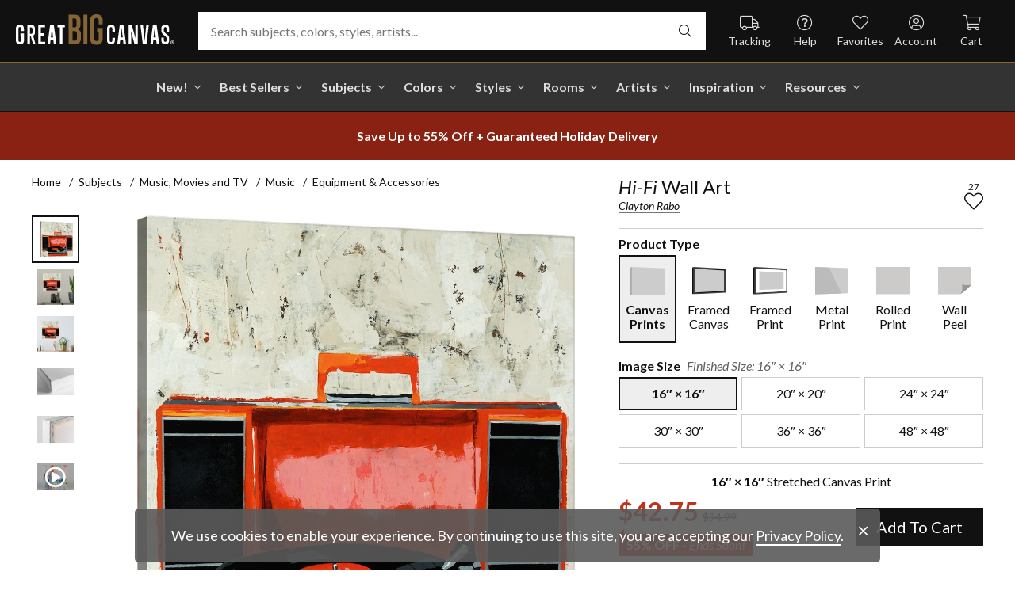

--- FILE ---
content_type: text/html; charset=utf-8
request_url: https://www.greatbigcanvas.com/view/hi-fi,1912464/
body_size: 34761
content:
<!DOCTYPE html>

<html lang="en">
<head>
	<meta charset="utf-8" />
	<meta name="viewport" content="width=device-width, initial-scale=1.0">
	<title>Hi-Fi  | Great Big Canvas</title>
		<meta name="description" content="Hi-Fi wall art for home and office decor.  Discover canvas art prints, photos, mural, big canvas art and framed wall art in GreatBigCanvas.com&#39;s varied collections." />
			<link rel="canonical" href="https://www.greatbigcanvas.com/view/hi-fi,1912464/" />
		<meta property="og:site_name" content="Great Big Canvas" />
	<meta property="og:type" content="product" />
	<meta property="og:title" content="Hi-Fi" />
	<meta property="og:description" content="Hi-Fi wall art for home and office decor.  Discover canvas art prints, photos, mural, big canvas art and framed wall art in GreatBigCanvas.com&#39;s varied collections." />
	<meta property="og:image" content="https://static.greatbigcanvas.com/images/singlecanvas_thick_none/perrell-fine-art/hi-fi,1912464.jpg?max=800" />
	<meta property="og:price:amount" content="42.75" />
	<meta property="og:price:standard_amount" content="94.99" />
	<meta property="og:price:currency" content="USD" />
	<meta name="msvalidate.01" content="A98EA7A16980C1D1001043A13C813A21" />
	<meta name="google-site-verification" content="_tEyI0G3BR5TT-O7Rq0iIT0aZ8YA4CZhg3y08Ovg5lM" />
	<meta name="google-site-verification" content="fSjZs3hxuidH1HGVQEt06fjTjOuy_aNHnuLQBMAiFCY" />
	<meta name="y_key" content="902293d5c51222bd" />
	<script>
		(function () {
			window.gbcConfig = {
				debug: false,
				cmsRoot: 'https://static.greatbigcanvas.com/cms/'
			};
			window.vueData = {};
			window.dataLayer = [{"Debug":false,"GA4MeasurementId":"G-4LQMZDT18F","CustomerID":null,"SignedIn":false,"CustomerEmail":null,"CustomerFirstName":null,"CustomerLastName":null,"CartUrl":null}];
			window.gbcTestCommandQueue = [];
			window.gbcTest = function (command, data) {
				window.gbcTestCommandQueue.push({ command, data });
			};
		})();
	</script>
	
		
	
		<script>window.gbcConfig.useGtm = true;</script>
		<script>(function (w, d, s, l, i) { w[l] = w[l] || []; w[l].push({ 'gtm.start': new Date().getTime(), event: 'gtm.js' }); var f = d.getElementsByTagName(s)[0], j = d.createElement(s), dl = l != 'dataLayer' ? '&l=' + l : ''; j.async = true; j.src = 'https://www.googletagmanager.com/gtm.js?id=' + i + dl; f.parentNode.insertBefore(j, f); })(window, document, 'script', 'dataLayer', 'GTM-M2F5KXL');</script>
	<link rel="preconnect" href="https://fonts.gstatic.com/" crossorigin>
	<link rel="stylesheet" href="https://fonts.googleapis.com/css2?family=Lato:ital,wght@0,400;0,700;1,400;1,700&family=Marcellus&display=swap" media="print" onload="this.media='all'">
	<link rel="stylesheet" href="/content/font-awesome/css/all.min.css?v=882205407" media="print" onload="this.media='all'">
	<link rel="preload" href="/content/font-awesome/webfonts/fa-solid-900.woff2?v=882205407" as="font" type="font/woff2" crossorigin />
	<link rel="preload" href="/content/font-awesome/webfonts/fa-light-300.woff2?v=882205407" as="font" type="font/woff2" crossorigin />
	<link rel="preload" href="/content/font-awesome/webfonts/fa-brands-400.woff2?v=882205407" as="font" type="font/woff2" crossorigin />
	<link rel="preload" href="https://static.greatbigcanvas.com/images/singlecanvas_thick_none/perrell-fine-art/hi-fi,1912464.jpg" as="image"/>
	<link href="/dist/utility.styles.bundle.f5e09996413313c5dd56.css" rel="stylesheet"/>
<link href="/dist/app.styles.bundle.e565fdb26a78a3918f50.css" rel="stylesheet"/>

	
	
		
	<script type="application/ld+json">{
  "@context": "https://schema.org/",
  "@type": "Product",
  "name": "Hi-Fi Stretched Canvas Print",
  "image": [
    "https://static.greatbigcanvas.com/images/singlecanvas_thick_none/perrell-fine-art/hi-fi,1912464.jpg?max=500"
  ],
  "description": "Hi-Fi wall art for home and office decor.  Discover canvas art prints, photos, mural, big canvas art and framed wall art in GreatBigCanvas.com's varied collections.",
  "sku": "1912464",
  "mpn": "1912464_1_16x16",
  "brand": {
    "@type": "Brand",
    "name": "Great Big Canvas"
  },
  "offers": {
    "@type": "Offer",
    "url": "https://www.greatbigcanvas.com/view/hi-fi,1912464/",
    "priceCurrency": "USD",
    "price": "42.75",
    "priceValidUntil": "2026-02-13",
    "itemCondition": "https://schema.org/NewCondition",
    "availability": "https://schema.org/InStock",
    "seller": {
      "@type": "Organization",
      "name": "Great Big Canvas"
    }
  }
}</script>
	<script type="application/ld+json">{
  "@context": "https://schema.org/",
  "@type": "BreadcrumbList",
  "itemListElement": [
    {
      "@type": "ListItem",
      "position": 1,
      "name": "Home",
      "item": "https://www.greatbigcanvas.com/"
    },
    {
      "@type": "ListItem",
      "position": 2,
      "name": "Subjects",
      "item": "https://www.greatbigcanvas.com/subjects/"
    },
    {
      "@type": "ListItem",
      "position": 3,
      "name": "Music, Movies and TV",
      "item": "https://www.greatbigcanvas.com/category/music-movies-and-tv/"
    },
    {
      "@type": "ListItem",
      "position": 4,
      "name": "Music",
      "item": "https://www.greatbigcanvas.com/category/music-movies-and-tv/music/"
    },
    {
      "@type": "ListItem",
      "position": 5,
      "name": "Equipment & Accessories",
      "item": "https://www.greatbigcanvas.com/category/music-movies-and-tv/music/equipment-accessories/"
    }
  ]
}</script>

	
</head>
<body class="collapse-search with-new-breadcrumbs">
	
	<noscript><iframe src="https://www.googletagmanager.com/ns.html?id=GTM-M2F5KXL" height="0" width="0" style="display:none;visibility:hidden"></iframe></noscript>
	<header class="sr" aria-label="Accessibility">
		<section><a href="#main-content">Skip Menu. Navigate to content in this page</a></section>
		<section><a href="/help/accessibility/">Accessibility Assistance, opens A D A page</a></section>
	</header>
	<div id="gbc-app">
		
<div class="site-wrapper">
<div class="header-wrapper">
	<div class="top">
		<header class="main">
			<div class="menu critical icon" aria-label="main menu"><i class="fal fa-bars"></i></div>
			<div class="icon d-lg-none">	<a href="/my-favorites/" aria-label="my favorites"><i class="fal fa-heart"></i></a></div>
			<a class="logo" href="/" data-nav-track="logo">
				<img class="d-print-none" src="/content/images/gbc-logo.svg" alt="Great Big Canvas Logo" />
				<img class="d-none d-print-block" src="/content/images/gbc-logo-black.svg" alt="Great Big Canvas Logo" />
			</a>
			<div class="search">
				<gbc-autosuggest class="inverted" input-class="fluid" icon="fal fa-search"></gbc-autosuggest>
			</div>
			<div class="icon d-lg-none">
				<gbc-header-search-icon></gbc-header-search-icon>
			</div>
<div class="truck icon d-none d-lg-block">
	<a href="/help/track/" aria-label="Track Order" data-nav-track="main-courtesy">
		<i class="fal fa-truck"></i><span>Tracking</span>
	</a>
</div>
<div class="help icon d-none d-lg-block">
	<gbc-ddl :nav-item-model="{&quot;Text&quot;:&quot;Help&quot;,&quot;Note&quot;:null,&quot;Url&quot;:&quot;/help/&quot;,&quot;Icon&quot;:&quot;question-circle&quot;,&quot;ImageUrl&quot;:null,&quot;AltText&quot;:null,&quot;IsActive&quot;:false,&quot;IsTopLevel&quot;:true,&quot;ShowShopAllLink&quot;:false,&quot;Items&quot;:[{&quot;Text&quot;:&quot;Track Your Order&quot;,&quot;Note&quot;:null,&quot;Url&quot;:&quot;/help/track/&quot;,&quot;Icon&quot;:&quot;truck&quot;,&quot;ImageUrl&quot;:null,&quot;AltText&quot;:null,&quot;IsActive&quot;:false,&quot;IsTopLevel&quot;:false,&quot;ShowShopAllLink&quot;:false,&quot;Items&quot;:[],&quot;Layout&quot;:0,&quot;IsExternal&quot;:false,&quot;Target&quot;:null,&quot;Rel&quot;:null,&quot;ClassName&quot;:&quot;track-your-order&quot;,&quot;LayoutClassName&quot;:&quot;undefined-layout&quot;},{&quot;Text&quot;:&quot;Contact Us&quot;,&quot;Note&quot;:null,&quot;Url&quot;:&quot;/help/contact-us/&quot;,&quot;Icon&quot;:&quot;envelope&quot;,&quot;ImageUrl&quot;:null,&quot;AltText&quot;:null,&quot;IsActive&quot;:false,&quot;IsTopLevel&quot;:false,&quot;ShowShopAllLink&quot;:false,&quot;Items&quot;:[],&quot;Layout&quot;:0,&quot;IsExternal&quot;:false,&quot;Target&quot;:null,&quot;Rel&quot;:null,&quot;ClassName&quot;:&quot;contact-us&quot;,&quot;LayoutClassName&quot;:&quot;undefined-layout&quot;},{&quot;Text&quot;:&quot;Live Chat&quot;,&quot;Note&quot;:null,&quot;Url&quot;:&quot;javascript:window.activateLiveChat();&quot;,&quot;Icon&quot;:&quot;comments&quot;,&quot;ImageUrl&quot;:null,&quot;AltText&quot;:null,&quot;IsActive&quot;:false,&quot;IsTopLevel&quot;:false,&quot;ShowShopAllLink&quot;:false,&quot;Items&quot;:[],&quot;Layout&quot;:0,&quot;IsExternal&quot;:false,&quot;Target&quot;:null,&quot;Rel&quot;:null,&quot;ClassName&quot;:&quot;live-chat&quot;,&quot;LayoutClassName&quot;:&quot;undefined-layout&quot;},{&quot;Text&quot;:&quot;Privacy Policy&quot;,&quot;Note&quot;:null,&quot;Url&quot;:&quot;/help/privacy-policy/&quot;,&quot;Icon&quot;:&quot;key&quot;,&quot;ImageUrl&quot;:null,&quot;AltText&quot;:null,&quot;IsActive&quot;:false,&quot;IsTopLevel&quot;:false,&quot;ShowShopAllLink&quot;:false,&quot;Items&quot;:[],&quot;Layout&quot;:0,&quot;IsExternal&quot;:false,&quot;Target&quot;:null,&quot;Rel&quot;:null,&quot;ClassName&quot;:&quot;privacy-policy&quot;,&quot;LayoutClassName&quot;:&quot;undefined-layout&quot;},{&quot;Text&quot;:&quot;Terms of Service&quot;,&quot;Note&quot;:null,&quot;Url&quot;:&quot;/help/terms-of-service/&quot;,&quot;Icon&quot;:&quot;file-alt&quot;,&quot;ImageUrl&quot;:null,&quot;AltText&quot;:null,&quot;IsActive&quot;:false,&quot;IsTopLevel&quot;:false,&quot;ShowShopAllLink&quot;:false,&quot;Items&quot;:[],&quot;Layout&quot;:0,&quot;IsExternal&quot;:false,&quot;Target&quot;:null,&quot;Rel&quot;:null,&quot;ClassName&quot;:&quot;terms-of-service&quot;,&quot;LayoutClassName&quot;:&quot;undefined-layout&quot;},{&quot;Text&quot;:&quot;Cookie Policy&quot;,&quot;Note&quot;:null,&quot;Url&quot;:&quot;/help/cookie-policy/&quot;,&quot;Icon&quot;:&quot;cookie-bite&quot;,&quot;ImageUrl&quot;:null,&quot;AltText&quot;:null,&quot;IsActive&quot;:false,&quot;IsTopLevel&quot;:false,&quot;ShowShopAllLink&quot;:false,&quot;Items&quot;:[],&quot;Layout&quot;:0,&quot;IsExternal&quot;:false,&quot;Target&quot;:null,&quot;Rel&quot;:null,&quot;ClassName&quot;:&quot;cookie-policy&quot;,&quot;LayoutClassName&quot;:&quot;undefined-layout&quot;},{&quot;Text&quot;:&quot;Return Policy&quot;,&quot;Note&quot;:null,&quot;Url&quot;:&quot;/help/return-policy/&quot;,&quot;Icon&quot;:&quot;history&quot;,&quot;ImageUrl&quot;:null,&quot;AltText&quot;:null,&quot;IsActive&quot;:false,&quot;IsTopLevel&quot;:false,&quot;ShowShopAllLink&quot;:false,&quot;Items&quot;:[],&quot;Layout&quot;:0,&quot;IsExternal&quot;:false,&quot;Target&quot;:null,&quot;Rel&quot;:null,&quot;ClassName&quot;:&quot;return-policy&quot;,&quot;LayoutClassName&quot;:&quot;undefined-layout&quot;}],&quot;Layout&quot;:0,&quot;IsExternal&quot;:false,&quot;Target&quot;:null,&quot;Rel&quot;:null,&quot;ClassName&quot;:&quot;help&quot;,&quot;LayoutClassName&quot;:&quot;undefined-layout&quot;}" :reverse="true" class="courtesy" nav-track="main-courtesy"></gbc-ddl>
</div>
<div class="gallery icon d-none d-lg-block">
	<a href="/my-favorites/" aria-label="My Favorites" data-nav-track="main-courtesy">
		<i class="fal fa-heart"></i><span>Favorites</span>
	</a>
</div>
<div class="account icon d-none d-lg-block">
	<gbc-ddl :nav-item-model="{&quot;Text&quot;:&quot;Account&quot;,&quot;Note&quot;:null,&quot;Url&quot;:&quot;https://www.greatbigcanvas.com/my-account/sign-in/&quot;,&quot;Icon&quot;:&quot;user-circle&quot;,&quot;ImageUrl&quot;:null,&quot;AltText&quot;:null,&quot;IsActive&quot;:false,&quot;IsTopLevel&quot;:false,&quot;ShowShopAllLink&quot;:false,&quot;Items&quot;:[{&quot;Text&quot;:&quot;Sign In&quot;,&quot;Note&quot;:null,&quot;Url&quot;:&quot;/my-account/sign-in/&quot;,&quot;Icon&quot;:null,&quot;ImageUrl&quot;:null,&quot;AltText&quot;:null,&quot;IsActive&quot;:false,&quot;IsTopLevel&quot;:false,&quot;ShowShopAllLink&quot;:false,&quot;Items&quot;:null,&quot;Layout&quot;:0,&quot;IsExternal&quot;:false,&quot;Target&quot;:null,&quot;Rel&quot;:null,&quot;ClassName&quot;:&quot;sign-in&quot;,&quot;LayoutClassName&quot;:&quot;undefined-layout&quot;},{&quot;Text&quot;:&quot;Register&quot;,&quot;Note&quot;:null,&quot;Url&quot;:&quot;/my-account/register/&quot;,&quot;Icon&quot;:null,&quot;ImageUrl&quot;:null,&quot;AltText&quot;:null,&quot;IsActive&quot;:false,&quot;IsTopLevel&quot;:false,&quot;ShowShopAllLink&quot;:false,&quot;Items&quot;:null,&quot;Layout&quot;:0,&quot;IsExternal&quot;:false,&quot;Target&quot;:null,&quot;Rel&quot;:null,&quot;ClassName&quot;:&quot;register&quot;,&quot;LayoutClassName&quot;:&quot;undefined-layout&quot;}],&quot;Layout&quot;:0,&quot;IsExternal&quot;:true,&quot;Target&quot;:&quot;_blank&quot;,&quot;Rel&quot;:&quot;noopener&quot;,&quot;ClassName&quot;:&quot;account&quot;,&quot;LayoutClassName&quot;:&quot;undefined-layout&quot;}" :reverse="true" class="courtesy">
		<template #heading>
		</template>
	</gbc-ddl>
</div>
<div class="cart critical icon">
	<a href="/cart/" aria-label="Shopping Cart" data-nav-track="main-courtesy">
		<i class="fal fa-shopping-cart"></i><span>Cart</span>
<gbc-cart-indicator :initial-count="0"></gbc-cart-indicator>
	</a>
</div>
		</header>
	</div>

<nav class="main">
	<div class="scroll-area">
		<ul class="courtesy-nav">
			<li><a href="/my-account/account-information/" data-nav-track="main-courtesy"><i class="fal fa-user-circle"></i> My Account</a></li>
			<li><a href="/help/track/" data-nav-track="main-courtesy"><i class="fal fa-truck"></i> Track My Order</a></li>
			<li><a href="/my-favorites/" data-nav-track="main-courtesy"><i class="fal fa-heart"></i> My Favorites</a></li>
			<li><a href="/help/" data-nav-track="main-courtesy"><i class="fal fa-question-circle"></i> Help / Contact Us</a></li>
		</ul>
		<div class="primary">
				<label class="group-header text-layout">Shop By Pages</label>
				<ul>
						<li class="top-level item-new with-ddl text-layout">
							<div class="tab">
									<a class="link top-level" href="/category/all/?sort=age-asc" data-nav-track="main-top-item" data-nav-skip-mobile="true">New!</a>
							</div>
								<div class="ddl">
										<ul class="groups">
												<li class="item-only-found-here text-layout">
													<div class="group-header">
																	Only Found Here

													</div>
													<ul class="items">
															<li class="featured-layout">			<a href="/category/all/?exclusive=true&amp;sort=age-asc" data-nav-track="main-ddl-item-new"><img class="lazyload" data-src="https://static.greatbigcanvas.com/nav-items/24b8f684-6048-4234-98b0-eaa9d75a6d6c.jpg?max=300" />New Exclusives</a>
</li>
													</ul>
												</li>
												<li class="item-new-concepts text-layout">
													<div class="group-header">
																	New Concepts

													</div>
													<ul class="items">
															<li class="featured-layout">			<a href="/category/abstract-art/?sort=age-asc" data-nav-track="main-ddl-item-new"><img class="lazyload" data-src="https://static.greatbigcanvas.com/nav-items/e87bb367-e32a-473a-a64f-bbf50afcd337.jpg?max=300" />New Abstracts</a>
</li>
													</ul>
												</li>
												<li class="item-fresh-blooms text-layout">
													<div class="group-header">
																	Fresh Blooms

													</div>
													<ul class="items">
															<li class="featured-layout">			<a href="/category/florals/?sort=age-asc" data-nav-track="main-ddl-item-new"><img class="lazyload" data-src="https://static.greatbigcanvas.com/nav-items/32e047c2-1da1-4b7d-b515-5f4276a45dcf.jpg?max=300" />New Floral Art</a>
</li>
													</ul>
												</li>
												<li class="item-just-released text-layout">
													<div class="group-header">
																	Just Released

													</div>
													<ul class="items">
															<li class="featured-layout">			<a href="/category/photography/?sort=age-asc" data-nav-track="main-ddl-item-new"><img class="lazyload" data-src="https://static.greatbigcanvas.com/nav-items/0c02cdcc-eb27-4eb0-aeb1-2e81e434898f.jpg?max=300" />New Photography</a>
</li>
													</ul>
												</li>
										</ul>
																			<div class="shop-all">
											<a href="/category/all/?sort=age-asc" data-nav-track="main-ddl-shop-all">Shop All New!</a>
										</div>
								</div>
						</li>
						<li class="top-level item-best-sellers with-ddl text-layout">
							<div class="tab">
									<a class="link top-level" href="/best-sellers/" data-nav-track="main-top-item" data-nav-skip-mobile="true">Best Sellers</a>
							</div>
								<div class="ddl">
										<ul class="groups">
												<li class="item-featured-subject text-layout">
													<div class="group-header">
																	Featured Subject

													</div>
													<ul class="items">
															<li class="featured-layout">			<a href="/category/landscapes/snowscapes/" data-nav-track="main-ddl-item-best-sellers"><img class="lazyload" data-src="https://static.greatbigcanvas.com/nav-items/a41de8d5-5f2d-4a6d-96bd-a03507329cd4.jpg?max=300" />Snowscapes</a>
</li>
													</ul>
												</li>
												<li class="item-best-selling-subjects text-layout">
													<div class="group-header">
																	Best Selling Subjects

													</div>
													<ul class="items">
															<li class="large-image-layout">			<a href="/category/florals/" data-nav-track="main-ddl-item-best-sellers"><img class="lazyload" data-src="https://static.greatbigcanvas.com/nav-items/843a68ff-1246-428f-a301-6af5ec7154ed.jpg?max=100" />Florals</a>
</li>
															<li class="large-image-layout">			<a href="/category/scenery-by-region/" data-nav-track="main-ddl-item-best-sellers"><img class="lazyload" data-src="https://static.greatbigcanvas.com/nav-items/7b9499f5-6457-470a-8571-ba7a7548590c.jpg?max=100" />Scenery by Region</a>
</li>
															<li class="large-image-layout">			<a href="/category/wildlife" data-nav-track="main-ddl-item-best-sellers"><img class="lazyload" data-src="https://static.greatbigcanvas.com/nav-items/e9a4754f-5004-4ec5-b680-4fb0470b9134.jpg?max=100" />Wildlife</a>
</li>
															<li class="large-image-layout">			<a href="/category/landscapes/" data-nav-track="main-ddl-item-best-sellers"><img class="lazyload" data-src="https://static.greatbigcanvas.com/nav-items/f0a919cb-3575-4659-a0b2-806540af9f43.jpg?max=100" />Landscapes</a>
</li>
													</ul>
												</li>
												<li class="item-best-selling-styles text-layout">
													<div class="group-header">
																	Best Selling Styles

													</div>
													<ul class="items">
															<li class="small-image-layout">			<a href="/category/vintage-art/" data-nav-track="main-ddl-item-best-sellers"><img class="lazyload" data-src="https://static.greatbigcanvas.com/nav-items/a00d3da9-a227-4a2c-b044-3662ab7d4c25.jpg?max=100" />Vintage Art</a>
</li>
															<li class="small-image-layout">			<a href="/category/contemporary-art/" data-nav-track="main-ddl-item-best-sellers"><img class="lazyload" data-src="https://static.greatbigcanvas.com/nav-items/20e13fe3-1d84-4388-8e8c-6963acc3a6db.jpg?max=100" />Contemporary Art</a>
</li>
															<li class="small-image-layout">			<a href="/category/fine-art-photography/" data-nav-track="main-ddl-item-best-sellers"><img class="lazyload" data-src="https://static.greatbigcanvas.com/nav-items/9b804eee-224c-4cc9-a5ca-255a238511cf.jpg?max=100" />Fine Art Photography</a>
</li>
															<li class="small-image-layout">			<a href="/category/abstract/" data-nav-track="main-ddl-item-best-sellers"><img class="lazyload" data-src="https://static.greatbigcanvas.com/nav-items/4618dc82-6ef5-4712-b3be-b4ac90a7201d.jpg?max=100" />Abstract Art</a>
</li>
															<li class="small-image-layout">			<a href="/category/classic-art/" data-nav-track="main-ddl-item-best-sellers"><img class="lazyload" data-src="https://static.greatbigcanvas.com/nav-items/eb1958a5-fc88-4e3d-a4f4-69c841901baa.jpg?max=100" />Classic Art</a>
</li>
															<li class="small-image-layout">			<a href="/category/people/figurative-art/" data-nav-track="main-ddl-item-best-sellers"><img class="lazyload" data-src="https://static.greatbigcanvas.com/nav-items/5a6f3af3-155b-4899-a2d8-6fc1fa47907b.jpg?max=100" />Figurative Art</a>
</li>
													</ul>
												</li>
												<li class="item-best-selling-artists text-layout">
													<div class="group-header">
																	Best Selling Artists

													</div>
													<ul class="items">
															<li class="text-layout">			<a href="/category/vassileva-silvia/" data-nav-track="main-ddl-item-best-sellers">Silvia Vassileva</a>
</li>
															<li class="text-layout">			<a href="/category/gerard-jonas/" data-nav-track="main-ddl-item-best-sellers">Jonas Gerard</a>
</li>
															<li class="text-layout">			<a href="/category/otoole-tim/" data-nav-track="main-ddl-item-best-sellers">Tim O&#39;Toole</a>
</li>
															<li class="text-layout">			<a href="/category/schicker-joshua/" data-nav-track="main-ddl-item-best-sellers">Joshua Schicker</a>
</li>
															<li class="text-layout">			<a href="/category/stulberg-scott/" data-nav-track="main-ddl-item-best-sellers">Scott Stulberg</a>
</li>
															<li class="text-layout">			<a href="/category/taylor-kari/" data-nav-track="main-ddl-item-best-sellers">Kari Taylor</a>
</li>
															<li class="text-layout">			<a href="/category/lommers-jennifer/" data-nav-track="main-ddl-item-best-sellers">Jennifer Lommers</a>
</li>
															<li class="text-layout">			<a href="/category/van-gogh-vincent/" data-nav-track="main-ddl-item-best-sellers">Vincent Van Gogh</a>
</li>
													</ul>
												</li>
										</ul>
																	</div>
						</li>
						<li class="top-level item-subjects with-ddl text-layout">
							<div class="tab">
									<a class="link top-level" href="/subjects/" data-nav-track="main-top-item" data-nav-skip-mobile="true">Subjects</a>
							</div>
								<div class="ddl">
										<ul class="groups">
												<li class="item-popular-subject text-layout">
													<div class="group-header">
																	Popular Subject

													</div>
													<ul class="items">
															<li class="featured-layout">			<a href="/category/landscapes/barn/" data-nav-track="main-ddl-item-subjects"><img class="lazyload" data-src="https://static.greatbigcanvas.com/nav-items/cc4cf07d-9448-44da-99cd-a8e20bf934e1.jpg?max=300" />Barns</a>
</li>
													</ul>
												</li>
												<li class="item-landscape--seascapes text-layout">
													<div class="group-header">
																	Landscape &amp; Seascapes

													</div>
													<ul class="items">
															<li class="small-image-layout">			<a href="/category/landscapes/trees/" data-nav-track="main-ddl-item-subjects"><img class="lazyload" data-src="https://static.greatbigcanvas.com/nav-items/5352821b-4ef9-42f9-bc2b-f51ae0cb0c3c.jpg?max=100" />Trees</a>
</li>
															<li class="small-image-layout">			<a href="/category/landscapes/mountains/" data-nav-track="main-ddl-item-subjects"><img class="lazyload" data-src="https://static.greatbigcanvas.com/nav-items/7c30aadf-8b39-4eb3-846a-72549509c193.jpg?max=100" />Mountains</a>
</li>
															<li class="small-image-layout">			<a href="/category/landscapes/seascapes/" data-nav-track="main-ddl-item-subjects"><img class="lazyload" data-src="https://static.greatbigcanvas.com/nav-items/c160f112-f2c4-484f-ac22-5f1d51e51a6f.jpg?max=100" />Seascapes</a>
</li>
															<li class="small-image-layout">			<a href="/category/landscapes/beaches/" data-nav-track="main-ddl-item-subjects"><img class="lazyload" data-src="https://static.greatbigcanvas.com/nav-items/84884f14-3019-459e-bc0e-ba6bb81b49c3.jpg?max=100" />Beaches</a>
</li>
															<li class="small-image-layout">			<a href="/category/landscapes/countryside/" data-nav-track="main-ddl-item-subjects"><img class="lazyload" data-src="https://static.greatbigcanvas.com/nav-items/f427eea5-9927-421e-a70a-97c3194958e1.jpg?max=100" />Countryside</a>
</li>
															<li class="small-image-layout">			<a href="/category/landscapes/trees/forest/" data-nav-track="main-ddl-item-subjects"><img class="lazyload" data-src="https://static.greatbigcanvas.com/nav-items/078f6746-c676-43e0-9d8b-00b8540d3fc7.jpg?max=100" />Forests</a>
</li>
															<li class="small-image-layout">			<a href="/category/landscapes/lake/" data-nav-track="main-ddl-item-subjects"><img class="lazyload" data-src="https://static.greatbigcanvas.com/nav-items/ae65567c-4d9d-4926-8740-948776eaa274.jpg?max=100" />Lakes</a>
</li>
													</ul>
												</li>
												<li class="item-florals--botanicals text-layout">
													<div class="group-header">
																	Florals &amp; Botanicals

													</div>
													<ul class="items">
															<li class="small-image-layout">			<a href="/category/florals/wildflowers/" data-nav-track="main-ddl-item-subjects"><img class="lazyload" data-src="https://static.greatbigcanvas.com/nav-items/c16a1092-eddc-4177-a1c9-43c7b9949c68.jpg?max=100" />Wildflowers</a>
</li>
															<li class="small-image-layout">			<a href="/category/florals/poppy/" data-nav-track="main-ddl-item-subjects"><img class="lazyload" data-src="https://static.greatbigcanvas.com/nav-items/e4d389a5-0522-4584-b8a1-0af1240949e3.jpg?max=100" />Poppies</a>
</li>
															<li class="small-image-layout">			<a href="/category/florals/sunflower/" data-nav-track="main-ddl-item-subjects"><img class="lazyload" data-src="https://static.greatbigcanvas.com/nav-items/aba3af4d-ff9e-460d-ab3a-10441d261bb6.jpg?max=100" />Sunflowers</a>
</li>
															<li class="small-image-layout">			<a href="/category/florals/cherry-blossom/" data-nav-track="main-ddl-item-subjects"><img class="lazyload" data-src="https://static.greatbigcanvas.com/nav-items/06692ec3-ecaf-4db1-a1ac-a3173b173f8e.jpg?max=100" />Cherry Blossoms</a>
</li>
															<li class="small-image-layout">			<a href="/category/florals/peony/" data-nav-track="main-ddl-item-subjects"><img class="lazyload" data-src="https://static.greatbigcanvas.com/nav-items/39a3c572-4880-4f4e-9179-b84709accce1.jpg?max=100" />Peonies</a>
</li>
															<li class="small-image-layout">			<a href="/category/florals/hydrangea/" data-nav-track="main-ddl-item-subjects"><img class="lazyload" data-src="https://static.greatbigcanvas.com/nav-items/9e948608-3381-4a1c-83d4-10b966a29b17.jpg?max=100" />Hydrangeas</a>
</li>
															<li class="small-image-layout">			<a href="/category/florals/leaves/" data-nav-track="main-ddl-item-subjects"><img class="lazyload" data-src="https://static.greatbigcanvas.com/nav-items/c70b4262-f3bc-4703-8f33-5d02722139c9.jpg?max=100" />Leaves</a>
</li>
													</ul>
												</li>
												<li class="item-animals--wildlife text-layout">
													<div class="group-header">
																	Animals &amp; Wildlife

													</div>
													<ul class="items">
															<li class="small-image-layout">			<a href="/category/wildlife/horse/" data-nav-track="main-ddl-item-subjects"><img class="lazyload" data-src="https://static.greatbigcanvas.com/nav-items/a84ac226-9c3f-4066-a940-4272f51bca5d.jpg?max=100" />Horses</a>
</li>
															<li class="small-image-layout">			<a href="/category/wildlife/bird/" data-nav-track="main-ddl-item-subjects"><img class="lazyload" data-src="https://static.greatbigcanvas.com/nav-items/02b38b42-bf14-4ce5-83a9-39d771977a16.jpg?max=100" />Birds</a>
</li>
															<li class="small-image-layout">			<a href="/category/wildlife/dog/" data-nav-track="main-ddl-item-subjects"><img class="lazyload" data-src="https://static.greatbigcanvas.com/nav-items/4a014f26-6eb7-4957-9317-e7e8a4cf0bed.jpg?max=100" />Dogs</a>
</li>
															<li class="small-image-layout">			<a href="/category/wildlife/bison-and-buffalo/" data-nav-track="main-ddl-item-subjects"><img class="lazyload" data-src="https://static.greatbigcanvas.com/nav-items/d426a0ea-7ad6-40cd-a596-3ae1ebe8970c.jpg?max=100" />Bison and Buffalo</a>
</li>
															<li class="small-image-layout">			<a href="/category/wildlife/cat/" data-nav-track="main-ddl-item-subjects"><img class="lazyload" data-src="https://static.greatbigcanvas.com/nav-items/175eea92-328f-4da6-9638-5c0679dc9ec4.jpg?max=100" />Cats</a>
</li>
															<li class="small-image-layout">			<a href="/category/wildlife/deer/" data-nav-track="main-ddl-item-subjects"><img class="lazyload" data-src="https://static.greatbigcanvas.com/nav-items/f1f17dea-93df-4d96-b7fd-3a827aa9cef4.jpg?max=100" />Deer</a>
</li>
															<li class="small-image-layout">			<a href="/category/wildlife/cow/" data-nav-track="main-ddl-item-subjects"><img class="lazyload" data-src="https://static.greatbigcanvas.com/nav-items/662231cf-bf77-47c2-8685-c9d93ad365cf.jpg?max=100" />Cows</a>
</li>
													</ul>
												</li>
										</ul>
																			<div class="shop-all">
											<a href="/subjects/" data-nav-track="main-ddl-shop-all">Shop All Subjects</a>
										</div>
								</div>
						</li>
						<li class="top-level item-colors with-ddl text-layout">
							<div class="tab">
									<a class="link top-level" href="/colors/" data-nav-track="main-top-item" data-nav-skip-mobile="true">Colors</a>
							</div>
								<div class="ddl">
										<ul class="groups">
												<li class="item-featured-curation text-layout">
													<div class="group-header">
																	Featured Curation

													</div>
													<ul class="items">
															<li class="featured-layout">			<a href="/category/color-palettes/taupe-linen-and-grey/" data-nav-track="main-ddl-item-colors"><img class="lazyload" data-src="https://static.greatbigcanvas.com/nav-items/ab6dc916-b459-4276-bdef-3941815cb783.jpg?max=300" />Taupe, Linen, &amp; Grey</a>
</li>
													</ul>
												</li>
												<li class="item-trending text-layout">
													<div class="group-header">
																	Trending

													</div>
													<ul class="items">
															<li class="large-image-layout">			<a href="/category/black-and-white-wall-art/white/?sort=age-asc" data-nav-track="main-ddl-item-colors"><img class="lazyload" data-src="https://static.greatbigcanvas.com/nav-items/1f4c6c96-610c-4001-967b-d99cbab5f045.jpg?max=100" />White</a>
</li>
															<li class="large-image-layout">			<a href="/category/brown-wall-art/truffle/" data-nav-track="main-ddl-item-colors"><img class="lazyload" data-src="https://static.greatbigcanvas.com/nav-items/3c0a19f5-9fc9-47d0-b798-5ab0ab0e06be.jpg?max=100" />Truffle Brown</a>
</li>
															<li class="large-image-layout">			<a href="/category/color-palettes/matcha/" data-nav-track="main-ddl-item-colors"><img class="lazyload" data-src="https://static.greatbigcanvas.com/nav-items/cb95aa32-790c-4902-9c13-d9c4118e0949.jpg?max=100" />Matcha</a>
</li>
															<li class="large-image-layout">			<a href="/category/blue-wall-art/" data-nav-track="main-ddl-item-colors"><img class="lazyload" data-src="https://static.greatbigcanvas.com/nav-items/ea4060b4-713b-42ba-9f45-38bcb410c541.jpg?max=100" />Blue</a>
</li>
													</ul>
												</li>
												<li class="item-hues text-layout">
													<div class="group-header">
																	Hues

													</div>
													<ul class="items">
															<li class="small-image-layout">			<a href="/category/red-wall-art/" data-nav-track="main-ddl-item-colors"><img class="lazyload" data-src="https://static.greatbigcanvas.com/nav-items/10952d53-f335-4321-9c03-99c59c4ec52d.jpg?max=100" />Red</a>
</li>
															<li class="small-image-layout">			<a href="/category/yellow-wall-art/" data-nav-track="main-ddl-item-colors"><img class="lazyload" data-src="https://static.greatbigcanvas.com/nav-items/721d4a46-f26f-4d77-9dd2-61b4b79aef08.jpg?max=100" />Yellow</a>
</li>
															<li class="small-image-layout">			<a href="/category/orange-wall-art/" data-nav-track="main-ddl-item-colors"><img class="lazyload" data-src="https://static.greatbigcanvas.com/nav-items/7ab55ff5-afeb-4826-b79b-f2f66abed15f.jpg?max=100" />Orange</a>
</li>
															<li class="small-image-layout">			<a href="/category/pink-wall-art/" data-nav-track="main-ddl-item-colors"><img class="lazyload" data-src="https://static.greatbigcanvas.com/nav-items/c292b2de-6e3d-4dac-aeae-1d77c44bcaf4.jpg?max=100" />Pink</a>
</li>
															<li class="small-image-layout">			<a href="/category/green-wall-art/" data-nav-track="main-ddl-item-colors"><img class="lazyload" data-src="https://static.greatbigcanvas.com/nav-items/1c14364a-e470-434c-9052-89bf2138b45e.jpg?max=100" />Green</a>
</li>
															<li class="small-image-layout">			<a href="/category/blue-wall-art/" data-nav-track="main-ddl-item-colors"><img class="lazyload" data-src="https://static.greatbigcanvas.com/nav-items/9cfaa245-3ba5-470a-8e46-68815e8c2840.jpg?max=100" />Blue</a>
</li>
															<li class="small-image-layout">			<a href="/category/purple-wall-art/" data-nav-track="main-ddl-item-colors"><img class="lazyload" data-src="https://static.greatbigcanvas.com/nav-items/c594e015-3730-4406-a896-dd8d2964b971.jpg?max=100" />Purple</a>
</li>
													</ul>
												</li>
												<li class="item-palettes text-layout">
													<div class="group-header">
																	Palettes

													</div>
													<ul class="items">
															<li class="small-image-layout">			<a href="/category/color-palettes/warm-and-cozy/" data-nav-track="main-ddl-item-colors"><img class="lazyload" data-src="https://static.greatbigcanvas.com/nav-items/f6311b28-3415-4354-80a2-0f928cea8722.jpg?max=100" />Warm &amp; Cozy</a>
</li>
															<li class="small-image-layout">			<a href="/category/color-palettes/black-and-tan/" data-nav-track="main-ddl-item-colors"><img class="lazyload" data-src="https://static.greatbigcanvas.com/nav-items/6df52597-c217-4188-b600-40b604bf41e9.jpg?max=100" />Black &amp; Tan</a>
</li>
															<li class="small-image-layout">			<a href="/category/metallic-wall-art/?sort=age-asc" data-nav-track="main-ddl-item-colors"><img class="lazyload" data-src="https://static.greatbigcanvas.com/nav-items/1003c1e9-1d9f-4d30-8631-5611dc096dfa.jpg?max=100" />Metallic</a>
</li>
															<li class="small-image-layout">			<a href="/category/color-palettes/rust/?sort=age-asc" data-nav-track="main-ddl-item-colors"><img class="lazyload" data-src="https://static.greatbigcanvas.com/nav-items/0a0167dc-263e-48fc-9512-3de717f0e01b.jpg?max=100" />Rust</a>
</li>
															<li class="small-image-layout">			<a href="/category/color-palettes/turquoise-and-teal/?sort=age-asc" data-nav-track="main-ddl-item-colors"><img class="lazyload" data-src="https://static.greatbigcanvas.com/nav-items/79b7c041-a3ac-47df-b9e2-e3b162e7213d.jpg?max=100" />Turquoise &amp; Teal</a>
</li>
													</ul>
												</li>
										</ul>
																			<div class="shop-all">
											<a href="/colors/" data-nav-track="main-ddl-shop-all">Shop All Colors</a>
										</div>
								</div>
						</li>
						<li class="top-level item-styles with-ddl text-layout">
							<div class="tab">
									<a class="link top-level" href="/styles/" data-nav-track="main-top-item" data-nav-skip-mobile="true">Styles</a>
							</div>
								<div class="ddl">
										<ul class="groups">
												<li class="item-featured-style text-layout">
													<div class="group-header">
																	Featured Style

													</div>
													<ul class="items">
															<li class="featured-layout">			<a href="/category/fine-art-photography/" data-nav-track="main-ddl-item-styles"><img class="lazyload" data-src="https://static.greatbigcanvas.com/nav-items/e8340da7-4bdd-4d0d-9774-d8cb4e6e550e.jpg?max=300" />Photography</a>
</li>
													</ul>
												</li>
												<li class="item-popular text-layout">
													<div class="group-header">
																	Popular

													</div>
													<ul class="items">
															<li class="large-image-layout">			<a href="/category/people/portraits/" data-nav-track="main-ddl-item-styles"><img class="lazyload" data-src="https://static.greatbigcanvas.com/nav-items/42be373a-a855-4183-8c60-14abc8af4e1a.jpg?max=100" />Portraits</a>
</li>
															<li class="large-image-layout">			<a href="/category/contemporary-art/" data-nav-track="main-ddl-item-styles"><img class="lazyload" data-src="https://static.greatbigcanvas.com/nav-items/c9dee0fb-0981-42b6-905e-f7fb59e4271b.jpg?max=100" />Contemporary Art</a>
</li>
															<li class="large-image-layout">			<a href="/category/abstract/" data-nav-track="main-ddl-item-styles"><img class="lazyload" data-src="https://static.greatbigcanvas.com/nav-items/ef967ac0-2dc9-4721-aaa8-68803c4701e2.jpg?max=100" />Abstract Art</a>
</li>
															<li class="large-image-layout">			<a href="/category/retro-art/?sort=age-asc" data-nav-track="main-ddl-item-styles"><img class="lazyload" data-src="https://static.greatbigcanvas.com/nav-items/00faee41-14f1-4932-9ea1-d2a742ea35fe.jpg?max=100" />Retro Art</a>
</li>
													</ul>
												</li>
												<li class="item-art-styles text-layout">
													<div class="group-header">
																	Art Styles

													</div>
													<ul class="items">
															<li class="small-image-layout">			<a href="/category/classic-art/classic-art-by-period/modern-art/impressionism/" data-nav-track="main-ddl-item-styles"><img class="lazyload" data-src="https://static.greatbigcanvas.com/nav-items/c22b5ebb-8a6f-45f7-8437-a3df71d4e71b.jpg?max=100" />Impressionism</a>
</li>
															<li class="small-image-layout">			<a href="/category/classic-art/classic-art-by-period/modern-art/" data-nav-track="main-ddl-item-styles"><img class="lazyload" data-src="https://static.greatbigcanvas.com/nav-items/fbc46329-d87c-49c6-8780-80c2ebfb2aa7.jpg?max=100" />Modern</a>
</li>
															<li class="small-image-layout">			<a href="/category/classic-art/classic-art-by-period/modern-art/art-deco/" data-nav-track="main-ddl-item-styles"><img class="lazyload" data-src="https://static.greatbigcanvas.com/nav-items/aa76178d-bdb2-48cb-94c9-9d1bff3340a8.jpg?max=100" />Art Deco</a>
</li>
															<li class="small-image-layout">			<a href="/category/classic-art/classic-art-by-period/modern-art/expressionism/" data-nav-track="main-ddl-item-styles"><img class="lazyload" data-src="https://static.greatbigcanvas.com/nav-items/ca6a2b9d-7b33-440f-baf6-5c728c04b72b.jpg?max=100" />Expressionism</a>
</li>
															<li class="small-image-layout">			<a href="/category/classic-art/classic-art-by-period/modern-art/realism/" data-nav-track="main-ddl-item-styles"><img class="lazyload" data-src="https://static.greatbigcanvas.com/nav-items/a4a77719-0ed5-4ec2-96c5-8142f4d065c1.jpg?max=100" />Realism</a>
</li>
															<li class="small-image-layout">			<a href="/category/classic-art/classic-art-by-period/modern-art/art-nouveau/" data-nav-track="main-ddl-item-styles"><img class="lazyload" data-src="https://static.greatbigcanvas.com/nav-items/7b11b1a6-e660-4d23-ab1e-8c41e3a2e924.jpg?max=100" />Art Nouveau</a>
</li>
															<li class="small-image-layout">			<a href="/category/classic-art/classic-art-by-period/renaissance-art/" data-nav-track="main-ddl-item-styles"><img class="lazyload" data-src="https://static.greatbigcanvas.com/nav-items/bcd53d07-f798-4b62-a216-c0b16d2847e4.jpg?max=100" />Renaissance</a>
</li>
													</ul>
												</li>
												<li class="item-decor-styles text-layout">
													<div class="group-header">
																	Decor Styles

													</div>
													<ul class="items">
															<li class="small-image-layout">			<a href="/category/art-by-decor-style/brutalism/" data-nav-track="main-ddl-item-styles"><img class="lazyload" data-src="https://static.greatbigcanvas.com/nav-items/0da6dd9c-83eb-42b5-a323-90be905d8759.jpg?max=100" />Brutalism</a>
</li>
															<li class="small-image-layout">			<a href="/category/art-by-decor-style/scandinavian/" data-nav-track="main-ddl-item-styles"><img class="lazyload" data-src="https://static.greatbigcanvas.com/nav-items/a98d8b2c-e9d2-4cbd-b6bb-42a41b854fa7.jpg?max=100" />Scandinavian</a>
</li>
															<li class="small-image-layout">			<a href="/category/art-by-decor-style/rustic/" data-nav-track="main-ddl-item-styles"><img class="lazyload" data-src="https://static.greatbigcanvas.com/nav-items/68065c31-6c53-41bc-b460-ff53f21a15a9.jpg?max=100" />Rustic</a>
</li>
															<li class="small-image-layout">			<a href="/category/art-by-decor-style/coastal/" data-nav-track="main-ddl-item-styles"><img class="lazyload" data-src="https://static.greatbigcanvas.com/nav-items/2e00a8da-80a2-4576-a939-54aba8f9356f.jpg?max=100" />Coastal</a>
</li>
															<li class="small-image-layout">			<a href="/category/art-by-decor-style/maximalism/?sort=age-asc" data-nav-track="main-ddl-item-styles"><img class="lazyload" data-src="https://static.greatbigcanvas.com/nav-items/bed812e7-8d9d-4666-88c5-dff876ec5582.jpg?max=100" />Maximalism</a>
</li>
															<li class="small-image-layout">			<a href="/category/art-by-decor-style/traditional/" data-nav-track="main-ddl-item-styles"><img class="lazyload" data-src="https://static.greatbigcanvas.com/nav-items/139c98f8-f4e6-44da-9113-3186dec5e5f3.jpg?max=100" />Traditional</a>
</li>
													</ul>
												</li>
										</ul>
																			<div class="shop-all">
											<a href="/styles/" data-nav-track="main-ddl-shop-all">Shop All Styles</a>
										</div>
								</div>
						</li>
						<li class="top-level item-rooms with-ddl text-layout">
							<div class="tab">
									<a class="link top-level" href="/rooms/" data-nav-track="main-top-item" data-nav-skip-mobile="true">Rooms</a>
							</div>
								<div class="ddl">
										<ul class="groups">
												<li class="item-featured-art-by-room text-layout">
													<div class="group-header">
																	Featured Art By Room

													</div>
													<ul class="items">
															<li class="featured-layout">			<a href="/category/art-by-room/dining-room-art/" data-nav-track="main-ddl-item-rooms"><img class="lazyload" data-src="https://static.greatbigcanvas.com/nav-items/e2af03a3-720a-459f-bf29-d409cfcb3c1f.jpg?max=300" />Dining Room Art</a>
</li>
													</ul>
												</li>
												<li class="item-popular-rooms text-layout">
													<div class="group-header">
																	Popular Rooms

													</div>
													<ul class="items">
															<li class="large-image-layout">			<a href="/category/art-by-room/living-room-art/" data-nav-track="main-ddl-item-rooms"><img class="lazyload" data-src="https://static.greatbigcanvas.com/nav-items/45978744-4054-4b4b-b8b6-cc7848889696.jpg?max=100" />Living Room</a>
</li>
															<li class="large-image-layout">			<a href="/category/art-by-room/bedroom-art/" data-nav-track="main-ddl-item-rooms"><img class="lazyload" data-src="https://static.greatbigcanvas.com/nav-items/6b68a1e9-59cb-4cd5-bdc0-df14756c2ce7.jpg?max=100" />Bedroom</a>
</li>
															<li class="large-image-layout">			<a href="/category/art-by-room/bathroom-art/" data-nav-track="main-ddl-item-rooms"><img class="lazyload" data-src="https://static.greatbigcanvas.com/nav-items/f01dd67b-8e63-43cf-b866-4d63d8bff0fd.jpg?max=100" />Bathroom</a>
</li>
															<li class="large-image-layout">			<a href="/category/art-by-room/kitchen-wall-art/" data-nav-track="main-ddl-item-rooms"><img class="lazyload" data-src="https://static.greatbigcanvas.com/nav-items/51c8322f-7eab-4afe-b358-57c3252f6029.jpg?max=100" />Kitchen</a>
</li>
													</ul>
												</li>
												<li class="item-other-spaces text-layout">
													<div class="group-header">
																	Other Spaces

													</div>
													<ul class="items">
															<li class="large-image-layout">			<a href="/category/art-by-room/office-art/" data-nav-track="main-ddl-item-rooms"><img class="lazyload" data-src="https://static.greatbigcanvas.com/nav-items/aa6d37df-c244-4c43-87d3-03ad09e88572.jpg?max=100" />Office</a>
</li>
															<li class="large-image-layout">			<a href="/category/art-by-room/entryway-art/" data-nav-track="main-ddl-item-rooms"><img class="lazyload" data-src="https://static.greatbigcanvas.com/nav-items/a9f7bb97-a672-4f56-bae9-dbd05e05a81a.jpg?max=100" />Foyer &amp; Entryways</a>
</li>
															<li class="large-image-layout">			<a href="/category/art-by-room/childrens-art/" data-nav-track="main-ddl-item-rooms"><img class="lazyload" data-src="https://static.greatbigcanvas.com/nav-items/d19a740a-aa25-4580-afa3-5eacd5d53937.jpg?max=100" />Children&#39;s Room</a>
</li>
															<li class="large-image-layout">			<a href="/category/art-by-room/home-gym-art/" data-nav-track="main-ddl-item-rooms"><img class="lazyload" data-src="https://static.greatbigcanvas.com/nav-items/3b9624b2-c364-478b-8df7-caed74aeb0ab.jpg?max=100" />Home Gym</a>
</li>
													</ul>
												</li>
												<li class="item-art-by-decor-style text-layout">
													<div class="group-header">
																	Art by Decor Style

													</div>
													<ul class="items">
															<li class="text-layout">			<a href="/category/art-by-decor-style/farmhouse-art/" data-nav-track="main-ddl-item-rooms">Farmhouse</a>
</li>
															<li class="text-layout">			<a href="/category/art-by-decor-style/mid-century-modern/" data-nav-track="main-ddl-item-rooms">Mid Century Modern</a>
</li>
															<li class="text-layout">			<a href="/category/art-by-decor-style/glam-art/" data-nav-track="main-ddl-item-rooms">Glam</a>
</li>
															<li class="text-layout">			<a href="/category/art-by-decor-style/bohemian-art/" data-nav-track="main-ddl-item-rooms">Bohemian</a>
</li>
															<li class="text-layout">			<a href="/category/art-by-decor-style/coastal-art/" data-nav-track="main-ddl-item-rooms">Coastal</a>
</li>
															<li class="text-layout">			<a href="/category/art-by-decor-style/traditional-art/" data-nav-track="main-ddl-item-rooms">Traditional</a>
</li>
															<li class="text-layout">			<a href="/category/art-by-decor-style/scandinavian-art/" data-nav-track="main-ddl-item-rooms">Scandinavian</a>
</li>
															<li class="text-layout">			<a href="/category/art-by-decor-style/minimalist-art/" data-nav-track="main-ddl-item-rooms">Minimalist</a>
</li>
															<li class="text-layout">			<a href="/category/art-by-decor-style/contemporary-and-modern/" data-nav-track="main-ddl-item-rooms">Contemporary &amp; Modern</a>
</li>
															<li class="text-layout">			<a href="/category/art-by-decor-style/brutalism/" data-nav-track="main-ddl-item-rooms">Brutalism</a>
</li>
													</ul>
												</li>
										</ul>
																			<div class="shop-all">
											<a href="/rooms/" data-nav-track="main-ddl-shop-all">Shop All Rooms</a>
										</div>
								</div>
						</li>
						<li class="top-level item-artists with-ddl text-layout">
							<div class="tab">
									<a class="link top-level" href="/artists/" data-nav-track="main-top-item" data-nav-skip-mobile="true">Artists</a>
							</div>
								<div class="ddl">
										<ul class="groups">
												<li class="item-trending-artist text-layout">
													<div class="group-header">
																	Trending Artist

													</div>
													<ul class="items">
															<li class="featured-layout">			<a href="/category/black-susan/" data-nav-track="main-ddl-item-artists"><img class="lazyload" data-src="https://static.greatbigcanvas.com/nav-items/35420655-0a7c-4999-8e0f-a2cd3fc0fb7a.jpg?max=300" />Susan Black</a>
</li>
													</ul>
												</li>
												<li class="item-contemporary-artists text-layout">
													<div class="group-header">
																	Contemporary Artists

													</div>
													<ul class="items">
															<li class="large-image-layout">			<a href="/category/schmidt-jane/" data-nav-track="main-ddl-item-artists"><img class="lazyload" data-src="https://static.greatbigcanvas.com/nav-items/ea537e20-1d02-47a7-a906-e619cf6c9684.jpg?max=100" />Jane Schmidt</a>
</li>
															<li class="large-image-layout">			<a href="/category/tkachenko-victor/" data-nav-track="main-ddl-item-artists"><img class="lazyload" data-src="https://static.greatbigcanvas.com/nav-items/ac2a69b0-8c6a-4ef6-b19c-ea9c4d1dc36c.jpg?max=100" />Victor Tkachenko</a>
</li>
															<li class="large-image-layout">			<a href="/category/sleeth-wayne/" data-nav-track="main-ddl-item-artists"><img class="lazyload" data-src="https://static.greatbigcanvas.com/nav-items/61a8ea1a-1235-40a9-ba7c-d160999c7d4d.jpg?max=100" />Wayne Sleeth</a>
</li>
															<li class="large-image-layout">			<a href="/category/kooi-ankie/" data-nav-track="main-ddl-item-artists"><img class="lazyload" data-src="https://static.greatbigcanvas.com/nav-items/a95d11a0-5d9d-429f-bb5d-d9e435d82e66.jpg?max=100" />Ankie Kooi</a>
</li>
													</ul>
												</li>
												<li class="item-classic-artists text-layout">
													<div class="group-header">
																	Classic Artists

													</div>
													<ul class="items">
															<li class="large-image-layout">			<a href="/category/mucha-alphonse/" data-nav-track="main-ddl-item-artists"><img class="lazyload" data-src="https://static.greatbigcanvas.com/nav-items/2e7b65c2-6e89-4949-a379-202fc9fe4ff2.jpg?max=100" />Alphonse Mucha</a>
</li>
															<li class="large-image-layout">			<a href="/category/renoir-pierre-auguste/" data-nav-track="main-ddl-item-artists"><img class="lazyload" data-src="https://static.greatbigcanvas.com/nav-items/ed6535fd-e288-4025-a8e9-ad54090785de.jpg?max=100" />Pierre Auguste Renoir</a>
</li>
															<li class="large-image-layout">			<a href="/category/klimt-gustav/" data-nav-track="main-ddl-item-artists"><img class="lazyload" data-src="https://static.greatbigcanvas.com/nav-items/afe410fb-f636-4696-b66c-ebbca3d7cf50.jpg?max=100" />Gustav Klimt</a>
</li>
															<li class="large-image-layout">			<a href="/category/hopper-edward/" data-nav-track="main-ddl-item-artists"><img class="lazyload" data-src="https://static.greatbigcanvas.com/nav-items/344f6e74-ffeb-4145-a071-22056ef65a4e.jpg?max=100" />Edward Hopper</a>
</li>
													</ul>
												</li>
												<li class="item-featured-photographers text-layout">
													<div class="group-header">
																	Featured Photographers

													</div>
													<ul class="items">
															<li class="large-image-layout">			<a href="/category/beata-angyalosi/" data-nav-track="main-ddl-item-artists"><img class="lazyload" data-src="https://static.greatbigcanvas.com/nav-items/3910207a-07fe-40b7-a8c1-08a96f3a8df4.jpg?max=100" />Angyalosi Beata</a>
</li>
															<li class="large-image-layout">			<a href="/category/essamba-angele-etoundi/" data-nav-track="main-ddl-item-artists"><img class="lazyload" data-src="https://static.greatbigcanvas.com/nav-items/93429b1d-2311-4ca1-8cc5-106f5cf813fa.jpg?max=100" />Angele Etoundi Essamba</a>
</li>
															<li class="large-image-layout">			<a href="/category/sainte-laudy-philippe/" data-nav-track="main-ddl-item-artists"><img class="lazyload" data-src="https://static.greatbigcanvas.com/nav-items/1446a66a-42d8-4920-9504-c3c293009bb2.jpg?max=100" />Philippe Sainte-Laudy</a>
</li>
															<li class="large-image-layout">			<a href="/category/denardo-laura/" data-nav-track="main-ddl-item-artists"><img class="lazyload" data-src="https://static.greatbigcanvas.com/nav-items/7b45693f-ce57-4790-b7ab-1a392e5f1f74.jpg?max=100" />Laura DeNardo</a>
</li>
													</ul>
												</li>
										</ul>
																			<div class="shop-all">
											<a href="/artists/" data-nav-track="main-ddl-shop-all">Shop All Artists</a>
										</div>
								</div>
						</li>
				</ul>
				<label class="group-header text-layout">Inspiration</label>
				<ul>
						<li class="top-level item-inspiration with-ddl text-layout">
							<div class="tab">
									<a class="link top-level" href="/inspiration/" data-nav-track="main-top-item" data-nav-skip-mobile="true">Inspiration</a>
							</div>
								<div class="ddl">
										<ul class="groups">
												<li class="item-seasonal-highlight text-layout">
													<div class="group-header">
																	Seasonal Highlight

													</div>
													<ul class="items">
															<li class="featured-layout">			<a href="/the-holiday-shop/" data-nav-track="main-ddl-item-inspiration"><img class="lazyload" data-src="https://static.greatbigcanvas.com/nav-items/4979f32c-6d71-4cd3-b154-c48f8467f21c.jpg?max=300" />The Holiday Shop</a>
</li>
													</ul>
												</li>
												<li class="item-find-the-perfect-gift text-layout">
													<div class="group-header">
																	Find the Perfect Gift

													</div>
													<ul class="items">
															<li class="featured-layout">			<a href="/seasonal/wall-art-gift-guide/" data-nav-track="main-ddl-item-inspiration"><img class="lazyload" data-src="https://static.greatbigcanvas.com/nav-items/c3dbaf85-6ab3-4af7-87e5-86d6c5f7f7ae.jpg?max=300" />Wall Art Gift Guide</a>
</li>
													</ul>
												</li>
												<li class="item-style-tips text-layout">
													<div class="group-header">
																	Style Tips

													</div>
													<ul class="items">
															<li class="text-layout">			<a href="/curators-corner/art-for-your-zodiac/" data-nav-track="main-ddl-item-inspiration">Art For Your Zodiac Sign</a>
</li>
															<li class="text-layout">			<a href="/curators-corner/identify-your-decor-style/" data-nav-track="main-ddl-item-inspiration">Identify Your Decor Style</a>
</li>
															<li class="text-layout">			<a href="/rooms/living-room/" data-nav-track="main-ddl-item-inspiration">Living Room Ideas</a>
</li>
															<li class="text-layout">			<a href="/commercial-wall-art/" data-nav-track="main-ddl-item-inspiration">Art for Commercial Spaces</a>
</li>
													</ul>
												</li>
												<li class="item-from-the-blog text-layout">
													<div class="group-header">
																	From the Blog

													</div>
													<ul class="items">
															<li class="text-layout">			<a href="/inspiration/what-is-japandi-interior-design-and-how-you-can-create-the-look/" data-nav-track="main-ddl-item-inspiration">What is Japandi?</a>
</li>
															<li class="text-layout">			<a href="/inspiration/how-to-make-an-art-gallery-wall/" data-nav-track="main-ddl-item-inspiration">Art Gallery Wall Tips</a>
</li>
															<li class="text-layout">			<a href="/inspiration/behind-the-artist-eliza-southwood/" data-nav-track="main-ddl-item-inspiration">Artist Spotlight: Eliza Southwood</a>
</li>
															<li class="text-layout">			<a href="/inspiration/the-health-benefits-of-wall-art/" data-nav-track="main-ddl-item-inspiration">The Health Benefits of Wall Art</a>
</li>
													</ul>
												</li>
										</ul>
																			<div class="shop-all">
											<a href="/inspiration/" data-nav-track="main-ddl-shop-all">Shop All Inspiration</a>
										</div>
								</div>
						</li>
				</ul>
				<label class="group-header text-layout">Resources</label>
				<ul>
						<li class="top-level item-resources with-ddl text-layout">
							<div class="tab">
									<a class="link top-level" href="/resources/" data-nav-track="main-top-item" data-nav-skip-mobile="true">Resources</a>
							</div>
								<div class="ddl">
										<ul class="groups">
												<li class="item-commercial-solutions text-layout">
													<div class="group-header">
																	Commercial Solutions

													</div>
													<ul class="items">
															<li class="featured-layout">			<a href="/trade-solutions/" data-nav-track="main-ddl-item-resources"><img class="lazyload" data-src="https://static.greatbigcanvas.com/nav-items/8557b47f-06d4-452e-8567-c2c257e6d5fe.jpg?max=300" />Trade Program</a>
</li>
													</ul>
												</li>
												<li class="item-about text-layout">
													<div class="group-header">
																	About

													</div>
													<ul class="items">
															<li class="text-layout">			<a href="/about-us/our-company/" data-nav-track="main-ddl-item-resources">Our Company</a>
</li>
															<li class="text-layout">			<a href="/products/" data-nav-track="main-ddl-item-resources">Our Products</a>
</li>
															<li class="text-layout">			<a href="/trade-solutions/" data-nav-track="main-ddl-item-resources">Trade Program</a>
</li>
															<li class="text-layout">			<a href="/gift-cards/" data-nav-track="main-ddl-item-resources">Gift Cards</a>
</li>
													</ul>
												</li>
												<li class="item-tips text-layout">
													<div class="group-header">
																	Tips

													</div>
													<ul class="items">
															<li class="text-layout">			<a href="/inspiration/how-to-hang-your-art/" data-nav-track="main-ddl-item-resources">How to Hang Your Art</a>
</li>
															<li class="text-layout">			<a href="/inspiration/how-to-choose-the-right-size-wall-art/" data-nav-track="main-ddl-item-resources">Selecting the Right Size Art</a>
</li>
															<li class="text-layout">			<a href="/inspiration/framed-vs-unframed-canvases/" data-nav-track="main-ddl-item-resources">Choosing Framed vs Unframed Canvas</a>
</li>
															<li class="text-layout">			<a href="/inspiration/how-to-choose-and-place-large-wall-art/" data-nav-track="main-ddl-item-resources">Shopping for Large Art</a>
</li>
													</ul>
												</li>
										</ul>
																	</div>
						</li>
				</ul>
		</div>
	</div>
	<div class="slideout">
		<ul>
			<li><span class="back group-header"><i class="fal fa-chevron-left"></i> Back</span></li>
			<li class="header title-2 mb-2"></li>
			<li class="shop-all"></li>
		</ul>
		<div class="items"></div>
	</div>
</nav>
</div>
<div class="mobile-search d-lg-none">
	<gbc-autosuggest class="inverted" input-class="fluid" icon="fal fa-search"></gbc-autosuggest>
</div>
<div id="menu-modal-transparency"></div>
	<gbc-site-banner :promotion="{&quot;ID&quot;:&quot;4e06c912-7308-49b1-9b4d-6ddd9a2a9b7f&quot;,&quot;Coupon&quot;:null,&quot;AppliesToShipping&quot;:false,&quot;Amount&quot;:40,&quot;CouponIsValid&quot;:true,&quot;Banner&quot;:&quot;Save Up to 55% Off + Guaranteed Holiday Delivery&quot;,&quot;IsTiered&quot;:true,&quot;HideHomePageBanner&quot;:false,&quot;Teaser&quot;:&quot;&quot;,&quot;Message&quot;:&quot;Get Guaranteed Holiday Delivery. Order Today!&quot;,&quot;ButtonText&quot;:&quot;View Terms&quot;,&quot;ButtonUrl&quot;:&quot;/terms/holidayshipping/&quot;,&quot;ShowMegaBanner&quot;:true}"></gbc-site-banner>

	<div class="body-wrapper" id="main-content">
		
<gbc-pdp :configurations="[{&quot;Configuration&quot;:{&quot;products&quot;:{&quot;Prompt&quot;:&quot;Product Type&quot;,&quot;CombineSizes&quot;:false,&quot;AllowSizeOverlap&quot;:false,&quot;UseSingleNameLabel&quot;:false,&quot;CssClassName&quot;:&quot;product-row&quot;,&quot;ProductTypesOrGroups&quot;:[{&quot;ShowOnImageLists&quot;:true,&quot;OfferDustCover&quot;:false,&quot;OutOfStock&quot;:false,&quot;StockWarning&quot;:null,&quot;Sizes&quot;:[{&quot;ID&quot;:29,&quot;Width&quot;:16,&quot;Height&quot;:16,&quot;Area&quot;:256,&quot;IsEmpty&quot;:false,&quot;SizeDisplayModel&quot;:{&quot;Width&quot;:16,&quot;Height&quot;:16,&quot;WidthCm&quot;:40,&quot;HeightCm&quot;:40,&quot;Inches&quot;:&quot;16″ &#215; 16″&quot;,&quot;Centimeters&quot;:&quot;40 &#215; 40 cm&quot;},&quot;FinishedSizeDisplayModel&quot;:{&quot;Width&quot;:16,&quot;Height&quot;:16,&quot;WidthCm&quot;:40.6,&quot;HeightCm&quot;:40.6,&quot;Inches&quot;:&quot;16″ &#215; 16″&quot;,&quot;Centimeters&quot;:&quot;40.6 &#215; 40.6 cm&quot;}},{&quot;ID&quot;:36,&quot;Width&quot;:20,&quot;Height&quot;:20,&quot;Area&quot;:400,&quot;IsEmpty&quot;:false,&quot;SizeDisplayModel&quot;:{&quot;Width&quot;:20,&quot;Height&quot;:20,&quot;WidthCm&quot;:50,&quot;HeightCm&quot;:50,&quot;Inches&quot;:&quot;20″ &#215; 20″&quot;,&quot;Centimeters&quot;:&quot;50 &#215; 50 cm&quot;},&quot;FinishedSizeDisplayModel&quot;:{&quot;Width&quot;:20,&quot;Height&quot;:20,&quot;WidthCm&quot;:50.8,&quot;HeightCm&quot;:50.8,&quot;Inches&quot;:&quot;20″ &#215; 20″&quot;,&quot;Centimeters&quot;:&quot;50.8 &#215; 50.8 cm&quot;}},{&quot;ID&quot;:59,&quot;Width&quot;:24,&quot;Height&quot;:24,&quot;Area&quot;:576,&quot;IsEmpty&quot;:false,&quot;SizeDisplayModel&quot;:{&quot;Width&quot;:24,&quot;Height&quot;:24,&quot;WidthCm&quot;:60,&quot;HeightCm&quot;:60,&quot;Inches&quot;:&quot;24″ &#215; 24″&quot;,&quot;Centimeters&quot;:&quot;60 &#215; 60 cm&quot;},&quot;FinishedSizeDisplayModel&quot;:{&quot;Width&quot;:24,&quot;Height&quot;:24,&quot;WidthCm&quot;:61,&quot;HeightCm&quot;:61,&quot;Inches&quot;:&quot;24″ &#215; 24″&quot;,&quot;Centimeters&quot;:&quot;61 &#215; 61 cm&quot;}},{&quot;ID&quot;:110,&quot;Width&quot;:30,&quot;Height&quot;:30,&quot;Area&quot;:900,&quot;IsEmpty&quot;:false,&quot;SizeDisplayModel&quot;:{&quot;Width&quot;:30,&quot;Height&quot;:30,&quot;WidthCm&quot;:75,&quot;HeightCm&quot;:75,&quot;Inches&quot;:&quot;30″ &#215; 30″&quot;,&quot;Centimeters&quot;:&quot;75 &#215; 75 cm&quot;},&quot;FinishedSizeDisplayModel&quot;:{&quot;Width&quot;:30,&quot;Height&quot;:30,&quot;WidthCm&quot;:76.2,&quot;HeightCm&quot;:76.2,&quot;Inches&quot;:&quot;30″ &#215; 30″&quot;,&quot;Centimeters&quot;:&quot;76.2 &#215; 76.2 cm&quot;}},{&quot;ID&quot;:184,&quot;Width&quot;:36,&quot;Height&quot;:36,&quot;Area&quot;:1296,&quot;IsEmpty&quot;:false,&quot;SizeDisplayModel&quot;:{&quot;Width&quot;:36,&quot;Height&quot;:36,&quot;WidthCm&quot;:90,&quot;HeightCm&quot;:90,&quot;Inches&quot;:&quot;36″ &#215; 36″&quot;,&quot;Centimeters&quot;:&quot;90 &#215; 90 cm&quot;},&quot;FinishedSizeDisplayModel&quot;:{&quot;Width&quot;:36,&quot;Height&quot;:36,&quot;WidthCm&quot;:91.4,&quot;HeightCm&quot;:91.4,&quot;Inches&quot;:&quot;36″ &#215; 36″&quot;,&quot;Centimeters&quot;:&quot;91.4 &#215; 91.4 cm&quot;}},{&quot;ID&quot;:278,&quot;Width&quot;:48,&quot;Height&quot;:48,&quot;Area&quot;:2304,&quot;IsEmpty&quot;:false,&quot;SizeDisplayModel&quot;:{&quot;Width&quot;:48,&quot;Height&quot;:48,&quot;WidthCm&quot;:120,&quot;HeightCm&quot;:120,&quot;Inches&quot;:&quot;48″ &#215; 48″&quot;,&quot;Centimeters&quot;:&quot;120 &#215; 120 cm&quot;},&quot;FinishedSizeDisplayModel&quot;:{&quot;Width&quot;:48,&quot;Height&quot;:48,&quot;WidthCm&quot;:121.9,&quot;HeightCm&quot;:121.9,&quot;Inches&quot;:&quot;48″ &#215; 48″&quot;,&quot;Centimeters&quot;:&quot;121.9 &#215; 121.9 cm&quot;}}],&quot;Specs&quot;:[&quot;Expertly Handcrafted\r&quot;,&quot;1.25\&quot; Solid Wood Stretcher Bars\r&quot;,&quot;Artist-Grade Canvas\r&quot;,&quot;Fade-Resistant Archival Inks\r&quot;,&quot;Hanging Hardware Pre-Installed&quot;],&quot;ImageName&quot;:&quot;https://static.greatbigcanvas.com/pdp/canvas-print.svg&quot;,&quot;ID&quot;:1,&quot;Name&quot;:&quot;singlecanvas_thick_none&quot;,&quot;DisplayName&quot;:&quot;Canvas Prints&quot;},{&quot;Prompt&quot;:&quot;Frame Finish&quot;,&quot;CombineSizes&quot;:false,&quot;AllowSizeOverlap&quot;:false,&quot;UseSingleNameLabel&quot;:true,&quot;CssClassName&quot;:&quot;frame-row&quot;,&quot;ProductTypesOrGroups&quot;:[{&quot;ShowOnImageLists&quot;:true,&quot;OfferDustCover&quot;:false,&quot;OutOfStock&quot;:false,&quot;StockWarning&quot;:&quot;&quot;,&quot;Sizes&quot;:[{&quot;ID&quot;:29,&quot;Width&quot;:16,&quot;Height&quot;:16,&quot;Area&quot;:256,&quot;IsEmpty&quot;:false,&quot;SizeDisplayModel&quot;:{&quot;Width&quot;:16,&quot;Height&quot;:16,&quot;WidthCm&quot;:40,&quot;HeightCm&quot;:40,&quot;Inches&quot;:&quot;16″ &#215; 16″&quot;,&quot;Centimeters&quot;:&quot;40 &#215; 40 cm&quot;},&quot;FinishedSizeDisplayModel&quot;:{&quot;Width&quot;:17,&quot;Height&quot;:17,&quot;WidthCm&quot;:43.2,&quot;HeightCm&quot;:43.2,&quot;Inches&quot;:&quot;17″ &#215; 17″&quot;,&quot;Centimeters&quot;:&quot;43.2 &#215; 43.2 cm&quot;}},{&quot;ID&quot;:36,&quot;Width&quot;:20,&quot;Height&quot;:20,&quot;Area&quot;:400,&quot;IsEmpty&quot;:false,&quot;SizeDisplayModel&quot;:{&quot;Width&quot;:20,&quot;Height&quot;:20,&quot;WidthCm&quot;:50,&quot;HeightCm&quot;:50,&quot;Inches&quot;:&quot;20″ &#215; 20″&quot;,&quot;Centimeters&quot;:&quot;50 &#215; 50 cm&quot;},&quot;FinishedSizeDisplayModel&quot;:{&quot;Width&quot;:21,&quot;Height&quot;:21,&quot;WidthCm&quot;:53.3,&quot;HeightCm&quot;:53.3,&quot;Inches&quot;:&quot;21″ &#215; 21″&quot;,&quot;Centimeters&quot;:&quot;53.3 &#215; 53.3 cm&quot;}},{&quot;ID&quot;:59,&quot;Width&quot;:24,&quot;Height&quot;:24,&quot;Area&quot;:576,&quot;IsEmpty&quot;:false,&quot;SizeDisplayModel&quot;:{&quot;Width&quot;:24,&quot;Height&quot;:24,&quot;WidthCm&quot;:60,&quot;HeightCm&quot;:60,&quot;Inches&quot;:&quot;24″ &#215; 24″&quot;,&quot;Centimeters&quot;:&quot;60 &#215; 60 cm&quot;},&quot;FinishedSizeDisplayModel&quot;:{&quot;Width&quot;:25,&quot;Height&quot;:25,&quot;WidthCm&quot;:63.5,&quot;HeightCm&quot;:63.5,&quot;Inches&quot;:&quot;25″ &#215; 25″&quot;,&quot;Centimeters&quot;:&quot;63.5 &#215; 63.5 cm&quot;}},{&quot;ID&quot;:110,&quot;Width&quot;:30,&quot;Height&quot;:30,&quot;Area&quot;:900,&quot;IsEmpty&quot;:false,&quot;SizeDisplayModel&quot;:{&quot;Width&quot;:30,&quot;Height&quot;:30,&quot;WidthCm&quot;:75,&quot;HeightCm&quot;:75,&quot;Inches&quot;:&quot;30″ &#215; 30″&quot;,&quot;Centimeters&quot;:&quot;75 &#215; 75 cm&quot;},&quot;FinishedSizeDisplayModel&quot;:{&quot;Width&quot;:31,&quot;Height&quot;:31,&quot;WidthCm&quot;:78.7,&quot;HeightCm&quot;:78.7,&quot;Inches&quot;:&quot;31″ &#215; 31″&quot;,&quot;Centimeters&quot;:&quot;78.7 &#215; 78.7 cm&quot;}},{&quot;ID&quot;:184,&quot;Width&quot;:36,&quot;Height&quot;:36,&quot;Area&quot;:1296,&quot;IsEmpty&quot;:false,&quot;SizeDisplayModel&quot;:{&quot;Width&quot;:36,&quot;Height&quot;:36,&quot;WidthCm&quot;:90,&quot;HeightCm&quot;:90,&quot;Inches&quot;:&quot;36″ &#215; 36″&quot;,&quot;Centimeters&quot;:&quot;90 &#215; 90 cm&quot;},&quot;FinishedSizeDisplayModel&quot;:{&quot;Width&quot;:37,&quot;Height&quot;:37,&quot;WidthCm&quot;:94,&quot;HeightCm&quot;:94,&quot;Inches&quot;:&quot;37″ &#215; 37″&quot;,&quot;Centimeters&quot;:&quot;94 &#215; 94 cm&quot;}},{&quot;ID&quot;:278,&quot;Width&quot;:48,&quot;Height&quot;:48,&quot;Area&quot;:2304,&quot;IsEmpty&quot;:false,&quot;SizeDisplayModel&quot;:{&quot;Width&quot;:48,&quot;Height&quot;:48,&quot;WidthCm&quot;:120,&quot;HeightCm&quot;:120,&quot;Inches&quot;:&quot;48″ &#215; 48″&quot;,&quot;Centimeters&quot;:&quot;120 &#215; 120 cm&quot;},&quot;FinishedSizeDisplayModel&quot;:{&quot;Width&quot;:49,&quot;Height&quot;:49,&quot;WidthCm&quot;:124.5,&quot;HeightCm&quot;:124.5,&quot;Inches&quot;:&quot;49″ &#215; 49″&quot;,&quot;Centimeters&quot;:&quot;124.5 &#215; 124.5 cm&quot;}}],&quot;Specs&quot;:[&quot;Multiple Modern Floating Finishes   \r&quot;,&quot;1.75\&quot; Frame Depth\r&quot;,&quot;Fade-Resistant Archival Inks \r&quot;,&quot;Artist-Grade Canvas \r&quot;,&quot;Hanging Hardware Pre-Installed\r&quot;,&quot;Assembled in the USA&quot;],&quot;ImageName&quot;:&quot;https://static.greatbigcanvas.com/pdp/floatblack-frame.png&quot;,&quot;ID&quot;:3,&quot;Name&quot;:&quot;singlecanvas_floatingframe_floatblack&quot;,&quot;DisplayName&quot;:&quot;Black Floating Frame&quot;},{&quot;ShowOnImageLists&quot;:false,&quot;OfferDustCover&quot;:false,&quot;OutOfStock&quot;:false,&quot;StockWarning&quot;:&quot;&quot;,&quot;Sizes&quot;:[{&quot;ID&quot;:29,&quot;Width&quot;:16,&quot;Height&quot;:16,&quot;Area&quot;:256,&quot;IsEmpty&quot;:false,&quot;SizeDisplayModel&quot;:{&quot;Width&quot;:16,&quot;Height&quot;:16,&quot;WidthCm&quot;:40,&quot;HeightCm&quot;:40,&quot;Inches&quot;:&quot;16″ &#215; 16″&quot;,&quot;Centimeters&quot;:&quot;40 &#215; 40 cm&quot;},&quot;FinishedSizeDisplayModel&quot;:{&quot;Width&quot;:17,&quot;Height&quot;:17,&quot;WidthCm&quot;:43.2,&quot;HeightCm&quot;:43.2,&quot;Inches&quot;:&quot;17″ &#215; 17″&quot;,&quot;Centimeters&quot;:&quot;43.2 &#215; 43.2 cm&quot;}},{&quot;ID&quot;:36,&quot;Width&quot;:20,&quot;Height&quot;:20,&quot;Area&quot;:400,&quot;IsEmpty&quot;:false,&quot;SizeDisplayModel&quot;:{&quot;Width&quot;:20,&quot;Height&quot;:20,&quot;WidthCm&quot;:50,&quot;HeightCm&quot;:50,&quot;Inches&quot;:&quot;20″ &#215; 20″&quot;,&quot;Centimeters&quot;:&quot;50 &#215; 50 cm&quot;},&quot;FinishedSizeDisplayModel&quot;:{&quot;Width&quot;:21,&quot;Height&quot;:21,&quot;WidthCm&quot;:53.3,&quot;HeightCm&quot;:53.3,&quot;Inches&quot;:&quot;21″ &#215; 21″&quot;,&quot;Centimeters&quot;:&quot;53.3 &#215; 53.3 cm&quot;}},{&quot;ID&quot;:59,&quot;Width&quot;:24,&quot;Height&quot;:24,&quot;Area&quot;:576,&quot;IsEmpty&quot;:false,&quot;SizeDisplayModel&quot;:{&quot;Width&quot;:24,&quot;Height&quot;:24,&quot;WidthCm&quot;:60,&quot;HeightCm&quot;:60,&quot;Inches&quot;:&quot;24″ &#215; 24″&quot;,&quot;Centimeters&quot;:&quot;60 &#215; 60 cm&quot;},&quot;FinishedSizeDisplayModel&quot;:{&quot;Width&quot;:25,&quot;Height&quot;:25,&quot;WidthCm&quot;:63.5,&quot;HeightCm&quot;:63.5,&quot;Inches&quot;:&quot;25″ &#215; 25″&quot;,&quot;Centimeters&quot;:&quot;63.5 &#215; 63.5 cm&quot;}},{&quot;ID&quot;:110,&quot;Width&quot;:30,&quot;Height&quot;:30,&quot;Area&quot;:900,&quot;IsEmpty&quot;:false,&quot;SizeDisplayModel&quot;:{&quot;Width&quot;:30,&quot;Height&quot;:30,&quot;WidthCm&quot;:75,&quot;HeightCm&quot;:75,&quot;Inches&quot;:&quot;30″ &#215; 30″&quot;,&quot;Centimeters&quot;:&quot;75 &#215; 75 cm&quot;},&quot;FinishedSizeDisplayModel&quot;:{&quot;Width&quot;:31,&quot;Height&quot;:31,&quot;WidthCm&quot;:78.7,&quot;HeightCm&quot;:78.7,&quot;Inches&quot;:&quot;31″ &#215; 31″&quot;,&quot;Centimeters&quot;:&quot;78.7 &#215; 78.7 cm&quot;}},{&quot;ID&quot;:184,&quot;Width&quot;:36,&quot;Height&quot;:36,&quot;Area&quot;:1296,&quot;IsEmpty&quot;:false,&quot;SizeDisplayModel&quot;:{&quot;Width&quot;:36,&quot;Height&quot;:36,&quot;WidthCm&quot;:90,&quot;HeightCm&quot;:90,&quot;Inches&quot;:&quot;36″ &#215; 36″&quot;,&quot;Centimeters&quot;:&quot;90 &#215; 90 cm&quot;},&quot;FinishedSizeDisplayModel&quot;:{&quot;Width&quot;:37,&quot;Height&quot;:37,&quot;WidthCm&quot;:94,&quot;HeightCm&quot;:94,&quot;Inches&quot;:&quot;37″ &#215; 37″&quot;,&quot;Centimeters&quot;:&quot;94 &#215; 94 cm&quot;}},{&quot;ID&quot;:278,&quot;Width&quot;:48,&quot;Height&quot;:48,&quot;Area&quot;:2304,&quot;IsEmpty&quot;:false,&quot;SizeDisplayModel&quot;:{&quot;Width&quot;:48,&quot;Height&quot;:48,&quot;WidthCm&quot;:120,&quot;HeightCm&quot;:120,&quot;Inches&quot;:&quot;48″ &#215; 48″&quot;,&quot;Centimeters&quot;:&quot;120 &#215; 120 cm&quot;},&quot;FinishedSizeDisplayModel&quot;:{&quot;Width&quot;:49,&quot;Height&quot;:49,&quot;WidthCm&quot;:124.5,&quot;HeightCm&quot;:124.5,&quot;Inches&quot;:&quot;49″ &#215; 49″&quot;,&quot;Centimeters&quot;:&quot;124.5 &#215; 124.5 cm&quot;}}],&quot;Specs&quot;:[&quot;Multiple Modern Floating Finishes   \r&quot;,&quot;1.75\&quot; Frame Depth\r&quot;,&quot;Fade-Resistant Archival Inks \r&quot;,&quot;Artist-Grade Canvas \r&quot;,&quot;Hanging Hardware Pre-Installed\r&quot;,&quot;Assembled in the USA&quot;],&quot;ImageName&quot;:&quot;https://static.greatbigcanvas.com/pdp/floatsilver-frame.png&quot;,&quot;ID&quot;:4,&quot;Name&quot;:&quot;singlecanvas_floatingframe_floatsilver&quot;,&quot;DisplayName&quot;:&quot;Silver Floating Frame&quot;},{&quot;ShowOnImageLists&quot;:false,&quot;OfferDustCover&quot;:false,&quot;OutOfStock&quot;:false,&quot;StockWarning&quot;:&quot;&quot;,&quot;Sizes&quot;:[{&quot;ID&quot;:29,&quot;Width&quot;:16,&quot;Height&quot;:16,&quot;Area&quot;:256,&quot;IsEmpty&quot;:false,&quot;SizeDisplayModel&quot;:{&quot;Width&quot;:16,&quot;Height&quot;:16,&quot;WidthCm&quot;:40,&quot;HeightCm&quot;:40,&quot;Inches&quot;:&quot;16″ &#215; 16″&quot;,&quot;Centimeters&quot;:&quot;40 &#215; 40 cm&quot;},&quot;FinishedSizeDisplayModel&quot;:{&quot;Width&quot;:17,&quot;Height&quot;:17,&quot;WidthCm&quot;:43.2,&quot;HeightCm&quot;:43.2,&quot;Inches&quot;:&quot;17″ &#215; 17″&quot;,&quot;Centimeters&quot;:&quot;43.2 &#215; 43.2 cm&quot;}},{&quot;ID&quot;:36,&quot;Width&quot;:20,&quot;Height&quot;:20,&quot;Area&quot;:400,&quot;IsEmpty&quot;:false,&quot;SizeDisplayModel&quot;:{&quot;Width&quot;:20,&quot;Height&quot;:20,&quot;WidthCm&quot;:50,&quot;HeightCm&quot;:50,&quot;Inches&quot;:&quot;20″ &#215; 20″&quot;,&quot;Centimeters&quot;:&quot;50 &#215; 50 cm&quot;},&quot;FinishedSizeDisplayModel&quot;:{&quot;Width&quot;:21,&quot;Height&quot;:21,&quot;WidthCm&quot;:53.3,&quot;HeightCm&quot;:53.3,&quot;Inches&quot;:&quot;21″ &#215; 21″&quot;,&quot;Centimeters&quot;:&quot;53.3 &#215; 53.3 cm&quot;}},{&quot;ID&quot;:59,&quot;Width&quot;:24,&quot;Height&quot;:24,&quot;Area&quot;:576,&quot;IsEmpty&quot;:false,&quot;SizeDisplayModel&quot;:{&quot;Width&quot;:24,&quot;Height&quot;:24,&quot;WidthCm&quot;:60,&quot;HeightCm&quot;:60,&quot;Inches&quot;:&quot;24″ &#215; 24″&quot;,&quot;Centimeters&quot;:&quot;60 &#215; 60 cm&quot;},&quot;FinishedSizeDisplayModel&quot;:{&quot;Width&quot;:25,&quot;Height&quot;:25,&quot;WidthCm&quot;:63.5,&quot;HeightCm&quot;:63.5,&quot;Inches&quot;:&quot;25″ &#215; 25″&quot;,&quot;Centimeters&quot;:&quot;63.5 &#215; 63.5 cm&quot;}},{&quot;ID&quot;:110,&quot;Width&quot;:30,&quot;Height&quot;:30,&quot;Area&quot;:900,&quot;IsEmpty&quot;:false,&quot;SizeDisplayModel&quot;:{&quot;Width&quot;:30,&quot;Height&quot;:30,&quot;WidthCm&quot;:75,&quot;HeightCm&quot;:75,&quot;Inches&quot;:&quot;30″ &#215; 30″&quot;,&quot;Centimeters&quot;:&quot;75 &#215; 75 cm&quot;},&quot;FinishedSizeDisplayModel&quot;:{&quot;Width&quot;:31,&quot;Height&quot;:31,&quot;WidthCm&quot;:78.7,&quot;HeightCm&quot;:78.7,&quot;Inches&quot;:&quot;31″ &#215; 31″&quot;,&quot;Centimeters&quot;:&quot;78.7 &#215; 78.7 cm&quot;}},{&quot;ID&quot;:184,&quot;Width&quot;:36,&quot;Height&quot;:36,&quot;Area&quot;:1296,&quot;IsEmpty&quot;:false,&quot;SizeDisplayModel&quot;:{&quot;Width&quot;:36,&quot;Height&quot;:36,&quot;WidthCm&quot;:90,&quot;HeightCm&quot;:90,&quot;Inches&quot;:&quot;36″ &#215; 36″&quot;,&quot;Centimeters&quot;:&quot;90 &#215; 90 cm&quot;},&quot;FinishedSizeDisplayModel&quot;:{&quot;Width&quot;:37,&quot;Height&quot;:37,&quot;WidthCm&quot;:94,&quot;HeightCm&quot;:94,&quot;Inches&quot;:&quot;37″ &#215; 37″&quot;,&quot;Centimeters&quot;:&quot;94 &#215; 94 cm&quot;}},{&quot;ID&quot;:278,&quot;Width&quot;:48,&quot;Height&quot;:48,&quot;Area&quot;:2304,&quot;IsEmpty&quot;:false,&quot;SizeDisplayModel&quot;:{&quot;Width&quot;:48,&quot;Height&quot;:48,&quot;WidthCm&quot;:120,&quot;HeightCm&quot;:120,&quot;Inches&quot;:&quot;48″ &#215; 48″&quot;,&quot;Centimeters&quot;:&quot;120 &#215; 120 cm&quot;},&quot;FinishedSizeDisplayModel&quot;:{&quot;Width&quot;:49,&quot;Height&quot;:49,&quot;WidthCm&quot;:124.5,&quot;HeightCm&quot;:124.5,&quot;Inches&quot;:&quot;49″ &#215; 49″&quot;,&quot;Centimeters&quot;:&quot;124.5 &#215; 124.5 cm&quot;}}],&quot;Specs&quot;:[&quot;Multiple Modern Floating Finishes   \r&quot;,&quot;1.75\&quot; Frame Depth\r&quot;,&quot;Fade-Resistant Archival Inks \r&quot;,&quot;Artist-Grade Canvas \r&quot;,&quot;Hanging Hardware Pre-Installed\r&quot;,&quot;Assembled in the USA&quot;],&quot;ImageName&quot;:&quot;https://static.greatbigcanvas.com/pdp/floatgold-frame.png&quot;,&quot;ID&quot;:5,&quot;Name&quot;:&quot;singlecanvas_floatingframe_floatgold&quot;,&quot;DisplayName&quot;:&quot;Gold Floating Frame&quot;},{&quot;ShowOnImageLists&quot;:false,&quot;OfferDustCover&quot;:false,&quot;OutOfStock&quot;:false,&quot;StockWarning&quot;:&quot;&quot;,&quot;Sizes&quot;:[{&quot;ID&quot;:29,&quot;Width&quot;:16,&quot;Height&quot;:16,&quot;Area&quot;:256,&quot;IsEmpty&quot;:false,&quot;SizeDisplayModel&quot;:{&quot;Width&quot;:16,&quot;Height&quot;:16,&quot;WidthCm&quot;:40,&quot;HeightCm&quot;:40,&quot;Inches&quot;:&quot;16″ &#215; 16″&quot;,&quot;Centimeters&quot;:&quot;40 &#215; 40 cm&quot;},&quot;FinishedSizeDisplayModel&quot;:{&quot;Width&quot;:17,&quot;Height&quot;:17,&quot;WidthCm&quot;:43.2,&quot;HeightCm&quot;:43.2,&quot;Inches&quot;:&quot;17″ &#215; 17″&quot;,&quot;Centimeters&quot;:&quot;43.2 &#215; 43.2 cm&quot;}},{&quot;ID&quot;:36,&quot;Width&quot;:20,&quot;Height&quot;:20,&quot;Area&quot;:400,&quot;IsEmpty&quot;:false,&quot;SizeDisplayModel&quot;:{&quot;Width&quot;:20,&quot;Height&quot;:20,&quot;WidthCm&quot;:50,&quot;HeightCm&quot;:50,&quot;Inches&quot;:&quot;20″ &#215; 20″&quot;,&quot;Centimeters&quot;:&quot;50 &#215; 50 cm&quot;},&quot;FinishedSizeDisplayModel&quot;:{&quot;Width&quot;:21,&quot;Height&quot;:21,&quot;WidthCm&quot;:53.3,&quot;HeightCm&quot;:53.3,&quot;Inches&quot;:&quot;21″ &#215; 21″&quot;,&quot;Centimeters&quot;:&quot;53.3 &#215; 53.3 cm&quot;}},{&quot;ID&quot;:59,&quot;Width&quot;:24,&quot;Height&quot;:24,&quot;Area&quot;:576,&quot;IsEmpty&quot;:false,&quot;SizeDisplayModel&quot;:{&quot;Width&quot;:24,&quot;Height&quot;:24,&quot;WidthCm&quot;:60,&quot;HeightCm&quot;:60,&quot;Inches&quot;:&quot;24″ &#215; 24″&quot;,&quot;Centimeters&quot;:&quot;60 &#215; 60 cm&quot;},&quot;FinishedSizeDisplayModel&quot;:{&quot;Width&quot;:25,&quot;Height&quot;:25,&quot;WidthCm&quot;:63.5,&quot;HeightCm&quot;:63.5,&quot;Inches&quot;:&quot;25″ &#215; 25″&quot;,&quot;Centimeters&quot;:&quot;63.5 &#215; 63.5 cm&quot;}},{&quot;ID&quot;:110,&quot;Width&quot;:30,&quot;Height&quot;:30,&quot;Area&quot;:900,&quot;IsEmpty&quot;:false,&quot;SizeDisplayModel&quot;:{&quot;Width&quot;:30,&quot;Height&quot;:30,&quot;WidthCm&quot;:75,&quot;HeightCm&quot;:75,&quot;Inches&quot;:&quot;30″ &#215; 30″&quot;,&quot;Centimeters&quot;:&quot;75 &#215; 75 cm&quot;},&quot;FinishedSizeDisplayModel&quot;:{&quot;Width&quot;:31,&quot;Height&quot;:31,&quot;WidthCm&quot;:78.7,&quot;HeightCm&quot;:78.7,&quot;Inches&quot;:&quot;31″ &#215; 31″&quot;,&quot;Centimeters&quot;:&quot;78.7 &#215; 78.7 cm&quot;}},{&quot;ID&quot;:184,&quot;Width&quot;:36,&quot;Height&quot;:36,&quot;Area&quot;:1296,&quot;IsEmpty&quot;:false,&quot;SizeDisplayModel&quot;:{&quot;Width&quot;:36,&quot;Height&quot;:36,&quot;WidthCm&quot;:90,&quot;HeightCm&quot;:90,&quot;Inches&quot;:&quot;36″ &#215; 36″&quot;,&quot;Centimeters&quot;:&quot;90 &#215; 90 cm&quot;},&quot;FinishedSizeDisplayModel&quot;:{&quot;Width&quot;:37,&quot;Height&quot;:37,&quot;WidthCm&quot;:94,&quot;HeightCm&quot;:94,&quot;Inches&quot;:&quot;37″ &#215; 37″&quot;,&quot;Centimeters&quot;:&quot;94 &#215; 94 cm&quot;}},{&quot;ID&quot;:278,&quot;Width&quot;:48,&quot;Height&quot;:48,&quot;Area&quot;:2304,&quot;IsEmpty&quot;:false,&quot;SizeDisplayModel&quot;:{&quot;Width&quot;:48,&quot;Height&quot;:48,&quot;WidthCm&quot;:120,&quot;HeightCm&quot;:120,&quot;Inches&quot;:&quot;48″ &#215; 48″&quot;,&quot;Centimeters&quot;:&quot;120 &#215; 120 cm&quot;},&quot;FinishedSizeDisplayModel&quot;:{&quot;Width&quot;:49,&quot;Height&quot;:49,&quot;WidthCm&quot;:124.5,&quot;HeightCm&quot;:124.5,&quot;Inches&quot;:&quot;49″ &#215; 49″&quot;,&quot;Centimeters&quot;:&quot;124.5 &#215; 124.5 cm&quot;}}],&quot;Specs&quot;:[&quot;Multiple Modern Floating Finishes   \r&quot;,&quot;1.75\&quot; Frame Depth\r&quot;,&quot;Fade-Resistant Archival Inks \r&quot;,&quot;Artist-Grade Canvas \r&quot;,&quot;Hanging Hardware Pre-Installed\r&quot;,&quot;Assembled in the USA&quot;],&quot;ImageName&quot;:&quot;https://static.greatbigcanvas.com/pdp/floatwalnut-frame.png&quot;,&quot;ID&quot;:6,&quot;Name&quot;:&quot;singlecanvas_floatingframe_floatwalnut&quot;,&quot;DisplayName&quot;:&quot;Walnut Floating Frame&quot;},{&quot;ShowOnImageLists&quot;:false,&quot;OfferDustCover&quot;:false,&quot;OutOfStock&quot;:false,&quot;StockWarning&quot;:&quot;&quot;,&quot;Sizes&quot;:[{&quot;ID&quot;:29,&quot;Width&quot;:16,&quot;Height&quot;:16,&quot;Area&quot;:256,&quot;IsEmpty&quot;:false,&quot;SizeDisplayModel&quot;:{&quot;Width&quot;:16,&quot;Height&quot;:16,&quot;WidthCm&quot;:40,&quot;HeightCm&quot;:40,&quot;Inches&quot;:&quot;16″ &#215; 16″&quot;,&quot;Centimeters&quot;:&quot;40 &#215; 40 cm&quot;},&quot;FinishedSizeDisplayModel&quot;:{&quot;Width&quot;:17,&quot;Height&quot;:17,&quot;WidthCm&quot;:43.2,&quot;HeightCm&quot;:43.2,&quot;Inches&quot;:&quot;17″ &#215; 17″&quot;,&quot;Centimeters&quot;:&quot;43.2 &#215; 43.2 cm&quot;}},{&quot;ID&quot;:36,&quot;Width&quot;:20,&quot;Height&quot;:20,&quot;Area&quot;:400,&quot;IsEmpty&quot;:false,&quot;SizeDisplayModel&quot;:{&quot;Width&quot;:20,&quot;Height&quot;:20,&quot;WidthCm&quot;:50,&quot;HeightCm&quot;:50,&quot;Inches&quot;:&quot;20″ &#215; 20″&quot;,&quot;Centimeters&quot;:&quot;50 &#215; 50 cm&quot;},&quot;FinishedSizeDisplayModel&quot;:{&quot;Width&quot;:21,&quot;Height&quot;:21,&quot;WidthCm&quot;:53.3,&quot;HeightCm&quot;:53.3,&quot;Inches&quot;:&quot;21″ &#215; 21″&quot;,&quot;Centimeters&quot;:&quot;53.3 &#215; 53.3 cm&quot;}},{&quot;ID&quot;:59,&quot;Width&quot;:24,&quot;Height&quot;:24,&quot;Area&quot;:576,&quot;IsEmpty&quot;:false,&quot;SizeDisplayModel&quot;:{&quot;Width&quot;:24,&quot;Height&quot;:24,&quot;WidthCm&quot;:60,&quot;HeightCm&quot;:60,&quot;Inches&quot;:&quot;24″ &#215; 24″&quot;,&quot;Centimeters&quot;:&quot;60 &#215; 60 cm&quot;},&quot;FinishedSizeDisplayModel&quot;:{&quot;Width&quot;:25,&quot;Height&quot;:25,&quot;WidthCm&quot;:63.5,&quot;HeightCm&quot;:63.5,&quot;Inches&quot;:&quot;25″ &#215; 25″&quot;,&quot;Centimeters&quot;:&quot;63.5 &#215; 63.5 cm&quot;}},{&quot;ID&quot;:110,&quot;Width&quot;:30,&quot;Height&quot;:30,&quot;Area&quot;:900,&quot;IsEmpty&quot;:false,&quot;SizeDisplayModel&quot;:{&quot;Width&quot;:30,&quot;Height&quot;:30,&quot;WidthCm&quot;:75,&quot;HeightCm&quot;:75,&quot;Inches&quot;:&quot;30″ &#215; 30″&quot;,&quot;Centimeters&quot;:&quot;75 &#215; 75 cm&quot;},&quot;FinishedSizeDisplayModel&quot;:{&quot;Width&quot;:31,&quot;Height&quot;:31,&quot;WidthCm&quot;:78.7,&quot;HeightCm&quot;:78.7,&quot;Inches&quot;:&quot;31″ &#215; 31″&quot;,&quot;Centimeters&quot;:&quot;78.7 &#215; 78.7 cm&quot;}},{&quot;ID&quot;:184,&quot;Width&quot;:36,&quot;Height&quot;:36,&quot;Area&quot;:1296,&quot;IsEmpty&quot;:false,&quot;SizeDisplayModel&quot;:{&quot;Width&quot;:36,&quot;Height&quot;:36,&quot;WidthCm&quot;:90,&quot;HeightCm&quot;:90,&quot;Inches&quot;:&quot;36″ &#215; 36″&quot;,&quot;Centimeters&quot;:&quot;90 &#215; 90 cm&quot;},&quot;FinishedSizeDisplayModel&quot;:{&quot;Width&quot;:37,&quot;Height&quot;:37,&quot;WidthCm&quot;:94,&quot;HeightCm&quot;:94,&quot;Inches&quot;:&quot;37″ &#215; 37″&quot;,&quot;Centimeters&quot;:&quot;94 &#215; 94 cm&quot;}},{&quot;ID&quot;:278,&quot;Width&quot;:48,&quot;Height&quot;:48,&quot;Area&quot;:2304,&quot;IsEmpty&quot;:false,&quot;SizeDisplayModel&quot;:{&quot;Width&quot;:48,&quot;Height&quot;:48,&quot;WidthCm&quot;:120,&quot;HeightCm&quot;:120,&quot;Inches&quot;:&quot;48″ &#215; 48″&quot;,&quot;Centimeters&quot;:&quot;120 &#215; 120 cm&quot;},&quot;FinishedSizeDisplayModel&quot;:{&quot;Width&quot;:49,&quot;Height&quot;:49,&quot;WidthCm&quot;:124.5,&quot;HeightCm&quot;:124.5,&quot;Inches&quot;:&quot;49″ &#215; 49″&quot;,&quot;Centimeters&quot;:&quot;124.5 &#215; 124.5 cm&quot;}}],&quot;Specs&quot;:[&quot;Multiple Modern Floating Finishes   \r&quot;,&quot;1.75\&quot; Frame Depth\r&quot;,&quot;Fade-Resistant Archival Inks \r&quot;,&quot;Artist-Grade Canvas \r&quot;,&quot;Hanging Hardware Pre-Installed\r&quot;,&quot;Assembled in the USA&quot;],&quot;ImageName&quot;:&quot;https://static.greatbigcanvas.com/pdp/floatwhite-frame.png&quot;,&quot;ID&quot;:20,&quot;Name&quot;:&quot;singlecanvas_floatingframe_floatwhite&quot;,&quot;DisplayName&quot;:&quot;White Floating Frame&quot;},{&quot;ShowOnImageLists&quot;:false,&quot;OfferDustCover&quot;:false,&quot;OutOfStock&quot;:false,&quot;StockWarning&quot;:&quot;&quot;,&quot;Sizes&quot;:[{&quot;ID&quot;:29,&quot;Width&quot;:16,&quot;Height&quot;:16,&quot;Area&quot;:256,&quot;IsEmpty&quot;:false,&quot;SizeDisplayModel&quot;:{&quot;Width&quot;:16,&quot;Height&quot;:16,&quot;WidthCm&quot;:40,&quot;HeightCm&quot;:40,&quot;Inches&quot;:&quot;16″ &#215; 16″&quot;,&quot;Centimeters&quot;:&quot;40 &#215; 40 cm&quot;},&quot;FinishedSizeDisplayModel&quot;:{&quot;Width&quot;:17,&quot;Height&quot;:17,&quot;WidthCm&quot;:43.2,&quot;HeightCm&quot;:43.2,&quot;Inches&quot;:&quot;17″ &#215; 17″&quot;,&quot;Centimeters&quot;:&quot;43.2 &#215; 43.2 cm&quot;}},{&quot;ID&quot;:36,&quot;Width&quot;:20,&quot;Height&quot;:20,&quot;Area&quot;:400,&quot;IsEmpty&quot;:false,&quot;SizeDisplayModel&quot;:{&quot;Width&quot;:20,&quot;Height&quot;:20,&quot;WidthCm&quot;:50,&quot;HeightCm&quot;:50,&quot;Inches&quot;:&quot;20″ &#215; 20″&quot;,&quot;Centimeters&quot;:&quot;50 &#215; 50 cm&quot;},&quot;FinishedSizeDisplayModel&quot;:{&quot;Width&quot;:21,&quot;Height&quot;:21,&quot;WidthCm&quot;:53.3,&quot;HeightCm&quot;:53.3,&quot;Inches&quot;:&quot;21″ &#215; 21″&quot;,&quot;Centimeters&quot;:&quot;53.3 &#215; 53.3 cm&quot;}},{&quot;ID&quot;:59,&quot;Width&quot;:24,&quot;Height&quot;:24,&quot;Area&quot;:576,&quot;IsEmpty&quot;:false,&quot;SizeDisplayModel&quot;:{&quot;Width&quot;:24,&quot;Height&quot;:24,&quot;WidthCm&quot;:60,&quot;HeightCm&quot;:60,&quot;Inches&quot;:&quot;24″ &#215; 24″&quot;,&quot;Centimeters&quot;:&quot;60 &#215; 60 cm&quot;},&quot;FinishedSizeDisplayModel&quot;:{&quot;Width&quot;:25,&quot;Height&quot;:25,&quot;WidthCm&quot;:63.5,&quot;HeightCm&quot;:63.5,&quot;Inches&quot;:&quot;25″ &#215; 25″&quot;,&quot;Centimeters&quot;:&quot;63.5 &#215; 63.5 cm&quot;}},{&quot;ID&quot;:110,&quot;Width&quot;:30,&quot;Height&quot;:30,&quot;Area&quot;:900,&quot;IsEmpty&quot;:false,&quot;SizeDisplayModel&quot;:{&quot;Width&quot;:30,&quot;Height&quot;:30,&quot;WidthCm&quot;:75,&quot;HeightCm&quot;:75,&quot;Inches&quot;:&quot;30″ &#215; 30″&quot;,&quot;Centimeters&quot;:&quot;75 &#215; 75 cm&quot;},&quot;FinishedSizeDisplayModel&quot;:{&quot;Width&quot;:31,&quot;Height&quot;:31,&quot;WidthCm&quot;:78.7,&quot;HeightCm&quot;:78.7,&quot;Inches&quot;:&quot;31″ &#215; 31″&quot;,&quot;Centimeters&quot;:&quot;78.7 &#215; 78.7 cm&quot;}},{&quot;ID&quot;:184,&quot;Width&quot;:36,&quot;Height&quot;:36,&quot;Area&quot;:1296,&quot;IsEmpty&quot;:false,&quot;SizeDisplayModel&quot;:{&quot;Width&quot;:36,&quot;Height&quot;:36,&quot;WidthCm&quot;:90,&quot;HeightCm&quot;:90,&quot;Inches&quot;:&quot;36″ &#215; 36″&quot;,&quot;Centimeters&quot;:&quot;90 &#215; 90 cm&quot;},&quot;FinishedSizeDisplayModel&quot;:{&quot;Width&quot;:37,&quot;Height&quot;:37,&quot;WidthCm&quot;:94,&quot;HeightCm&quot;:94,&quot;Inches&quot;:&quot;37″ &#215; 37″&quot;,&quot;Centimeters&quot;:&quot;94 &#215; 94 cm&quot;}},{&quot;ID&quot;:278,&quot;Width&quot;:48,&quot;Height&quot;:48,&quot;Area&quot;:2304,&quot;IsEmpty&quot;:false,&quot;SizeDisplayModel&quot;:{&quot;Width&quot;:48,&quot;Height&quot;:48,&quot;WidthCm&quot;:120,&quot;HeightCm&quot;:120,&quot;Inches&quot;:&quot;48″ &#215; 48″&quot;,&quot;Centimeters&quot;:&quot;120 &#215; 120 cm&quot;},&quot;FinishedSizeDisplayModel&quot;:{&quot;Width&quot;:49,&quot;Height&quot;:49,&quot;WidthCm&quot;:124.5,&quot;HeightCm&quot;:124.5,&quot;Inches&quot;:&quot;49″ &#215; 49″&quot;,&quot;Centimeters&quot;:&quot;124.5 &#215; 124.5 cm&quot;}}],&quot;Specs&quot;:[&quot;Multiple Modern Floating Finishes   \r&quot;,&quot;1.75\&quot; Frame Depth\r&quot;,&quot;Fade-Resistant Archival Inks \r&quot;,&quot;Artist-Grade Canvas \r&quot;,&quot;Hanging Hardware Pre-Installed\r&quot;,&quot;Assembled in the USA&quot;],&quot;ImageName&quot;:&quot;https://static.greatbigcanvas.com/pdp/floatnatural-frame.png&quot;,&quot;ID&quot;:41,&quot;Name&quot;:&quot;singlecanvas_floatingframe_floatnatural&quot;,&quot;DisplayName&quot;:&quot;Natural Floating Frame&quot;}],&quot;ImageName&quot;:&quot;https://static.greatbigcanvas.com/pdp/floating-frame.svg&quot;,&quot;ID&quot;:0,&quot;Name&quot;:&quot;Framed_Canvas&quot;,&quot;DisplayName&quot;:&quot;Framed Canvas&quot;},{&quot;Prompt&quot;:&quot;Frame Series&quot;,&quot;CombineSizes&quot;:false,&quot;AllowSizeOverlap&quot;:false,&quot;UseSingleNameLabel&quot;:false,&quot;CssClassName&quot;:&quot;frame-row&quot;,&quot;ProductTypesOrGroups&quot;:[{&quot;Prompt&quot;:&quot;Frame Finish&quot;,&quot;CombineSizes&quot;:false,&quot;AllowSizeOverlap&quot;:false,&quot;UseSingleNameLabel&quot;:true,&quot;CssClassName&quot;:&quot;frame-row&quot;,&quot;ProductTypesOrGroups&quot;:[{&quot;ShowOnImageLists&quot;:true,&quot;OfferDustCover&quot;:false,&quot;OutOfStock&quot;:false,&quot;StockWarning&quot;:&quot;&quot;,&quot;Sizes&quot;:[{&quot;ID&quot;:29,&quot;Width&quot;:16,&quot;Height&quot;:16,&quot;Area&quot;:256,&quot;IsEmpty&quot;:false,&quot;SizeDisplayModel&quot;:{&quot;Width&quot;:16,&quot;Height&quot;:16,&quot;WidthCm&quot;:40,&quot;HeightCm&quot;:40,&quot;Inches&quot;:&quot;16″ &#215; 16″&quot;,&quot;Centimeters&quot;:&quot;40 &#215; 40 cm&quot;},&quot;FinishedSizeDisplayModel&quot;:{&quot;Width&quot;:22.25,&quot;Height&quot;:22.25,&quot;WidthCm&quot;:56.5,&quot;HeightCm&quot;:56.5,&quot;Inches&quot;:&quot;22.25″ &#215; 22.25″&quot;,&quot;Centimeters&quot;:&quot;56.5 &#215; 56.5 cm&quot;}},{&quot;ID&quot;:36,&quot;Width&quot;:20,&quot;Height&quot;:20,&quot;Area&quot;:400,&quot;IsEmpty&quot;:false,&quot;SizeDisplayModel&quot;:{&quot;Width&quot;:20,&quot;Height&quot;:20,&quot;WidthCm&quot;:50,&quot;HeightCm&quot;:50,&quot;Inches&quot;:&quot;20″ &#215; 20″&quot;,&quot;Centimeters&quot;:&quot;50 &#215; 50 cm&quot;},&quot;FinishedSizeDisplayModel&quot;:{&quot;Width&quot;:26.25,&quot;Height&quot;:26.25,&quot;WidthCm&quot;:66.7,&quot;HeightCm&quot;:66.7,&quot;Inches&quot;:&quot;26.25″ &#215; 26.25″&quot;,&quot;Centimeters&quot;:&quot;66.7 &#215; 66.7 cm&quot;}},{&quot;ID&quot;:59,&quot;Width&quot;:24,&quot;Height&quot;:24,&quot;Area&quot;:576,&quot;IsEmpty&quot;:false,&quot;SizeDisplayModel&quot;:{&quot;Width&quot;:24,&quot;Height&quot;:24,&quot;WidthCm&quot;:60,&quot;HeightCm&quot;:60,&quot;Inches&quot;:&quot;24″ &#215; 24″&quot;,&quot;Centimeters&quot;:&quot;60 &#215; 60 cm&quot;},&quot;FinishedSizeDisplayModel&quot;:{&quot;Width&quot;:30.25,&quot;Height&quot;:30.25,&quot;WidthCm&quot;:76.8,&quot;HeightCm&quot;:76.8,&quot;Inches&quot;:&quot;30.25″ &#215; 30.25″&quot;,&quot;Centimeters&quot;:&quot;76.8 &#215; 76.8 cm&quot;}},{&quot;ID&quot;:110,&quot;Width&quot;:30,&quot;Height&quot;:30,&quot;Area&quot;:900,&quot;IsEmpty&quot;:false,&quot;SizeDisplayModel&quot;:{&quot;Width&quot;:30,&quot;Height&quot;:30,&quot;WidthCm&quot;:75,&quot;HeightCm&quot;:75,&quot;Inches&quot;:&quot;30″ &#215; 30″&quot;,&quot;Centimeters&quot;:&quot;75 &#215; 75 cm&quot;},&quot;FinishedSizeDisplayModel&quot;:{&quot;Width&quot;:36.25,&quot;Height&quot;:36.25,&quot;WidthCm&quot;:92.1,&quot;HeightCm&quot;:92.1,&quot;Inches&quot;:&quot;36.25″ &#215; 36.25″&quot;,&quot;Centimeters&quot;:&quot;92.1 &#215; 92.1 cm&quot;}}],&quot;Specs&quot;:[&quot;Finished Dustcover Back\r&quot;,&quot;Pre-Installed Hanging Hardware\r&quot;,&quot;Protective Acrylic Face\r&quot;,&quot;White Single Mat\r&quot;,&quot;Fade-Resistant Archival Inks&quot;],&quot;ImageName&quot;:&quot;https://static.greatbigcanvas.com/pdp/frames/black32.jpg&quot;,&quot;ID&quot;:49,&quot;Name&quot;:&quot;print_framedprint_black32&quot;,&quot;DisplayName&quot;:&quot;Martin Black&quot;},{&quot;ShowOnImageLists&quot;:false,&quot;OfferDustCover&quot;:false,&quot;OutOfStock&quot;:false,&quot;StockWarning&quot;:&quot;&quot;,&quot;Sizes&quot;:[{&quot;ID&quot;:29,&quot;Width&quot;:16,&quot;Height&quot;:16,&quot;Area&quot;:256,&quot;IsEmpty&quot;:false,&quot;SizeDisplayModel&quot;:{&quot;Width&quot;:16,&quot;Height&quot;:16,&quot;WidthCm&quot;:40,&quot;HeightCm&quot;:40,&quot;Inches&quot;:&quot;16″ &#215; 16″&quot;,&quot;Centimeters&quot;:&quot;40 &#215; 40 cm&quot;},&quot;FinishedSizeDisplayModel&quot;:{&quot;Width&quot;:22.25,&quot;Height&quot;:22.25,&quot;WidthCm&quot;:56.5,&quot;HeightCm&quot;:56.5,&quot;Inches&quot;:&quot;22.25″ &#215; 22.25″&quot;,&quot;Centimeters&quot;:&quot;56.5 &#215; 56.5 cm&quot;}},{&quot;ID&quot;:36,&quot;Width&quot;:20,&quot;Height&quot;:20,&quot;Area&quot;:400,&quot;IsEmpty&quot;:false,&quot;SizeDisplayModel&quot;:{&quot;Width&quot;:20,&quot;Height&quot;:20,&quot;WidthCm&quot;:50,&quot;HeightCm&quot;:50,&quot;Inches&quot;:&quot;20″ &#215; 20″&quot;,&quot;Centimeters&quot;:&quot;50 &#215; 50 cm&quot;},&quot;FinishedSizeDisplayModel&quot;:{&quot;Width&quot;:26.25,&quot;Height&quot;:26.25,&quot;WidthCm&quot;:66.7,&quot;HeightCm&quot;:66.7,&quot;Inches&quot;:&quot;26.25″ &#215; 26.25″&quot;,&quot;Centimeters&quot;:&quot;66.7 &#215; 66.7 cm&quot;}},{&quot;ID&quot;:59,&quot;Width&quot;:24,&quot;Height&quot;:24,&quot;Area&quot;:576,&quot;IsEmpty&quot;:false,&quot;SizeDisplayModel&quot;:{&quot;Width&quot;:24,&quot;Height&quot;:24,&quot;WidthCm&quot;:60,&quot;HeightCm&quot;:60,&quot;Inches&quot;:&quot;24″ &#215; 24″&quot;,&quot;Centimeters&quot;:&quot;60 &#215; 60 cm&quot;},&quot;FinishedSizeDisplayModel&quot;:{&quot;Width&quot;:30.25,&quot;Height&quot;:30.25,&quot;WidthCm&quot;:76.8,&quot;HeightCm&quot;:76.8,&quot;Inches&quot;:&quot;30.25″ &#215; 30.25″&quot;,&quot;Centimeters&quot;:&quot;76.8 &#215; 76.8 cm&quot;}},{&quot;ID&quot;:110,&quot;Width&quot;:30,&quot;Height&quot;:30,&quot;Area&quot;:900,&quot;IsEmpty&quot;:false,&quot;SizeDisplayModel&quot;:{&quot;Width&quot;:30,&quot;Height&quot;:30,&quot;WidthCm&quot;:75,&quot;HeightCm&quot;:75,&quot;Inches&quot;:&quot;30″ &#215; 30″&quot;,&quot;Centimeters&quot;:&quot;75 &#215; 75 cm&quot;},&quot;FinishedSizeDisplayModel&quot;:{&quot;Width&quot;:36.25,&quot;Height&quot;:36.25,&quot;WidthCm&quot;:92.1,&quot;HeightCm&quot;:92.1,&quot;Inches&quot;:&quot;36.25″ &#215; 36.25″&quot;,&quot;Centimeters&quot;:&quot;92.1 &#215; 92.1 cm&quot;}}],&quot;Specs&quot;:[&quot;Finished Dustcover Back\r&quot;,&quot;Pre-Installed Hanging Hardware\r&quot;,&quot;Protective Acrylic Face\r&quot;,&quot;White Single Mat\r&quot;,&quot;Fade-Resistant Archival Inks&quot;],&quot;ImageName&quot;:&quot;https://static.greatbigcanvas.com/pdp/frames/white20.jpg&quot;,&quot;ID&quot;:47,&quot;Name&quot;:&quot;print_framedprint_white20&quot;,&quot;DisplayName&quot;:&quot;Martin White&quot;},{&quot;ShowOnImageLists&quot;:false,&quot;OfferDustCover&quot;:false,&quot;OutOfStock&quot;:false,&quot;StockWarning&quot;:&quot;&quot;,&quot;Sizes&quot;:[{&quot;ID&quot;:29,&quot;Width&quot;:16,&quot;Height&quot;:16,&quot;Area&quot;:256,&quot;IsEmpty&quot;:false,&quot;SizeDisplayModel&quot;:{&quot;Width&quot;:16,&quot;Height&quot;:16,&quot;WidthCm&quot;:40,&quot;HeightCm&quot;:40,&quot;Inches&quot;:&quot;16″ &#215; 16″&quot;,&quot;Centimeters&quot;:&quot;40 &#215; 40 cm&quot;},&quot;FinishedSizeDisplayModel&quot;:{&quot;Width&quot;:22.25,&quot;Height&quot;:22.25,&quot;WidthCm&quot;:56.5,&quot;HeightCm&quot;:56.5,&quot;Inches&quot;:&quot;22.25″ &#215; 22.25″&quot;,&quot;Centimeters&quot;:&quot;56.5 &#215; 56.5 cm&quot;}},{&quot;ID&quot;:36,&quot;Width&quot;:20,&quot;Height&quot;:20,&quot;Area&quot;:400,&quot;IsEmpty&quot;:false,&quot;SizeDisplayModel&quot;:{&quot;Width&quot;:20,&quot;Height&quot;:20,&quot;WidthCm&quot;:50,&quot;HeightCm&quot;:50,&quot;Inches&quot;:&quot;20″ &#215; 20″&quot;,&quot;Centimeters&quot;:&quot;50 &#215; 50 cm&quot;},&quot;FinishedSizeDisplayModel&quot;:{&quot;Width&quot;:26.25,&quot;Height&quot;:26.25,&quot;WidthCm&quot;:66.7,&quot;HeightCm&quot;:66.7,&quot;Inches&quot;:&quot;26.25″ &#215; 26.25″&quot;,&quot;Centimeters&quot;:&quot;66.7 &#215; 66.7 cm&quot;}},{&quot;ID&quot;:59,&quot;Width&quot;:24,&quot;Height&quot;:24,&quot;Area&quot;:576,&quot;IsEmpty&quot;:false,&quot;SizeDisplayModel&quot;:{&quot;Width&quot;:24,&quot;Height&quot;:24,&quot;WidthCm&quot;:60,&quot;HeightCm&quot;:60,&quot;Inches&quot;:&quot;24″ &#215; 24″&quot;,&quot;Centimeters&quot;:&quot;60 &#215; 60 cm&quot;},&quot;FinishedSizeDisplayModel&quot;:{&quot;Width&quot;:30.25,&quot;Height&quot;:30.25,&quot;WidthCm&quot;:76.8,&quot;HeightCm&quot;:76.8,&quot;Inches&quot;:&quot;30.25″ &#215; 30.25″&quot;,&quot;Centimeters&quot;:&quot;76.8 &#215; 76.8 cm&quot;}},{&quot;ID&quot;:110,&quot;Width&quot;:30,&quot;Height&quot;:30,&quot;Area&quot;:900,&quot;IsEmpty&quot;:false,&quot;SizeDisplayModel&quot;:{&quot;Width&quot;:30,&quot;Height&quot;:30,&quot;WidthCm&quot;:75,&quot;HeightCm&quot;:75,&quot;Inches&quot;:&quot;30″ &#215; 30″&quot;,&quot;Centimeters&quot;:&quot;75 &#215; 75 cm&quot;},&quot;FinishedSizeDisplayModel&quot;:{&quot;Width&quot;:36.25,&quot;Height&quot;:36.25,&quot;WidthCm&quot;:92.1,&quot;HeightCm&quot;:92.1,&quot;Inches&quot;:&quot;36.25″ &#215; 36.25″&quot;,&quot;Centimeters&quot;:&quot;92.1 &#215; 92.1 cm&quot;}}],&quot;Specs&quot;:[&quot;Finished Dustcover Back\r&quot;,&quot;Pre-Installed Hanging Hardware\r&quot;,&quot;Protective Acrylic Face\r&quot;,&quot;White Single Mat\r&quot;,&quot;Fade-Resistant Archival Inks&quot;],&quot;ImageName&quot;:&quot;https://static.greatbigcanvas.com/pdp/frames/walnut13.jpg&quot;,&quot;ID&quot;:48,&quot;Name&quot;:&quot;print_framedprint_walnut13&quot;,&quot;DisplayName&quot;:&quot;Martin Walnut&quot;},{&quot;ShowOnImageLists&quot;:false,&quot;OfferDustCover&quot;:false,&quot;OutOfStock&quot;:false,&quot;StockWarning&quot;:&quot;&quot;,&quot;Sizes&quot;:[{&quot;ID&quot;:29,&quot;Width&quot;:16,&quot;Height&quot;:16,&quot;Area&quot;:256,&quot;IsEmpty&quot;:false,&quot;SizeDisplayModel&quot;:{&quot;Width&quot;:16,&quot;Height&quot;:16,&quot;WidthCm&quot;:40,&quot;HeightCm&quot;:40,&quot;Inches&quot;:&quot;16″ &#215; 16″&quot;,&quot;Centimeters&quot;:&quot;40 &#215; 40 cm&quot;},&quot;FinishedSizeDisplayModel&quot;:{&quot;Width&quot;:22.25,&quot;Height&quot;:22.25,&quot;WidthCm&quot;:56.5,&quot;HeightCm&quot;:56.5,&quot;Inches&quot;:&quot;22.25″ &#215; 22.25″&quot;,&quot;Centimeters&quot;:&quot;56.5 &#215; 56.5 cm&quot;}},{&quot;ID&quot;:36,&quot;Width&quot;:20,&quot;Height&quot;:20,&quot;Area&quot;:400,&quot;IsEmpty&quot;:false,&quot;SizeDisplayModel&quot;:{&quot;Width&quot;:20,&quot;Height&quot;:20,&quot;WidthCm&quot;:50,&quot;HeightCm&quot;:50,&quot;Inches&quot;:&quot;20″ &#215; 20″&quot;,&quot;Centimeters&quot;:&quot;50 &#215; 50 cm&quot;},&quot;FinishedSizeDisplayModel&quot;:{&quot;Width&quot;:26.25,&quot;Height&quot;:26.25,&quot;WidthCm&quot;:66.7,&quot;HeightCm&quot;:66.7,&quot;Inches&quot;:&quot;26.25″ &#215; 26.25″&quot;,&quot;Centimeters&quot;:&quot;66.7 &#215; 66.7 cm&quot;}},{&quot;ID&quot;:59,&quot;Width&quot;:24,&quot;Height&quot;:24,&quot;Area&quot;:576,&quot;IsEmpty&quot;:false,&quot;SizeDisplayModel&quot;:{&quot;Width&quot;:24,&quot;Height&quot;:24,&quot;WidthCm&quot;:60,&quot;HeightCm&quot;:60,&quot;Inches&quot;:&quot;24″ &#215; 24″&quot;,&quot;Centimeters&quot;:&quot;60 &#215; 60 cm&quot;},&quot;FinishedSizeDisplayModel&quot;:{&quot;Width&quot;:30.25,&quot;Height&quot;:30.25,&quot;WidthCm&quot;:76.8,&quot;HeightCm&quot;:76.8,&quot;Inches&quot;:&quot;30.25″ &#215; 30.25″&quot;,&quot;Centimeters&quot;:&quot;76.8 &#215; 76.8 cm&quot;}},{&quot;ID&quot;:110,&quot;Width&quot;:30,&quot;Height&quot;:30,&quot;Area&quot;:900,&quot;IsEmpty&quot;:false,&quot;SizeDisplayModel&quot;:{&quot;Width&quot;:30,&quot;Height&quot;:30,&quot;WidthCm&quot;:75,&quot;HeightCm&quot;:75,&quot;Inches&quot;:&quot;30″ &#215; 30″&quot;,&quot;Centimeters&quot;:&quot;75 &#215; 75 cm&quot;},&quot;FinishedSizeDisplayModel&quot;:{&quot;Width&quot;:36.25,&quot;Height&quot;:36.25,&quot;WidthCm&quot;:92.1,&quot;HeightCm&quot;:92.1,&quot;Inches&quot;:&quot;36.25″ &#215; 36.25″&quot;,&quot;Centimeters&quot;:&quot;92.1 &#215; 92.1 cm&quot;}}],&quot;Specs&quot;:[&quot;Finished Dustcover Back\r&quot;,&quot;Pre-Installed Hanging Hardware\r&quot;,&quot;Protective Acrylic Face\r&quot;,&quot;White Single Mat\r&quot;,&quot;Fade-Resistant Archival Inks&quot;],&quot;ImageName&quot;:&quot;https://static.greatbigcanvas.com/pdp/frames/maple0004.jpg&quot;,&quot;ID&quot;:46,&quot;Name&quot;:&quot;print_framedprint_maple0004&quot;,&quot;DisplayName&quot;:&quot;Martin Maple&quot;},{&quot;ShowOnImageLists&quot;:false,&quot;OfferDustCover&quot;:false,&quot;OutOfStock&quot;:false,&quot;StockWarning&quot;:&quot;&quot;,&quot;Sizes&quot;:[{&quot;ID&quot;:29,&quot;Width&quot;:16,&quot;Height&quot;:16,&quot;Area&quot;:256,&quot;IsEmpty&quot;:false,&quot;SizeDisplayModel&quot;:{&quot;Width&quot;:16,&quot;Height&quot;:16,&quot;WidthCm&quot;:40,&quot;HeightCm&quot;:40,&quot;Inches&quot;:&quot;16″ &#215; 16″&quot;,&quot;Centimeters&quot;:&quot;40 &#215; 40 cm&quot;},&quot;FinishedSizeDisplayModel&quot;:{&quot;Width&quot;:22.25,&quot;Height&quot;:22.25,&quot;WidthCm&quot;:56.5,&quot;HeightCm&quot;:56.5,&quot;Inches&quot;:&quot;22.25″ &#215; 22.25″&quot;,&quot;Centimeters&quot;:&quot;56.5 &#215; 56.5 cm&quot;}},{&quot;ID&quot;:36,&quot;Width&quot;:20,&quot;Height&quot;:20,&quot;Area&quot;:400,&quot;IsEmpty&quot;:false,&quot;SizeDisplayModel&quot;:{&quot;Width&quot;:20,&quot;Height&quot;:20,&quot;WidthCm&quot;:50,&quot;HeightCm&quot;:50,&quot;Inches&quot;:&quot;20″ &#215; 20″&quot;,&quot;Centimeters&quot;:&quot;50 &#215; 50 cm&quot;},&quot;FinishedSizeDisplayModel&quot;:{&quot;Width&quot;:26.25,&quot;Height&quot;:26.25,&quot;WidthCm&quot;:66.7,&quot;HeightCm&quot;:66.7,&quot;Inches&quot;:&quot;26.25″ &#215; 26.25″&quot;,&quot;Centimeters&quot;:&quot;66.7 &#215; 66.7 cm&quot;}},{&quot;ID&quot;:59,&quot;Width&quot;:24,&quot;Height&quot;:24,&quot;Area&quot;:576,&quot;IsEmpty&quot;:false,&quot;SizeDisplayModel&quot;:{&quot;Width&quot;:24,&quot;Height&quot;:24,&quot;WidthCm&quot;:60,&quot;HeightCm&quot;:60,&quot;Inches&quot;:&quot;24″ &#215; 24″&quot;,&quot;Centimeters&quot;:&quot;60 &#215; 60 cm&quot;},&quot;FinishedSizeDisplayModel&quot;:{&quot;Width&quot;:30.25,&quot;Height&quot;:30.25,&quot;WidthCm&quot;:76.8,&quot;HeightCm&quot;:76.8,&quot;Inches&quot;:&quot;30.25″ &#215; 30.25″&quot;,&quot;Centimeters&quot;:&quot;76.8 &#215; 76.8 cm&quot;}},{&quot;ID&quot;:110,&quot;Width&quot;:30,&quot;Height&quot;:30,&quot;Area&quot;:900,&quot;IsEmpty&quot;:false,&quot;SizeDisplayModel&quot;:{&quot;Width&quot;:30,&quot;Height&quot;:30,&quot;WidthCm&quot;:75,&quot;HeightCm&quot;:75,&quot;Inches&quot;:&quot;30″ &#215; 30″&quot;,&quot;Centimeters&quot;:&quot;75 &#215; 75 cm&quot;},&quot;FinishedSizeDisplayModel&quot;:{&quot;Width&quot;:36.25,&quot;Height&quot;:36.25,&quot;WidthCm&quot;:92.1,&quot;HeightCm&quot;:92.1,&quot;Inches&quot;:&quot;36.25″ &#215; 36.25″&quot;,&quot;Centimeters&quot;:&quot;92.1 &#215; 92.1 cm&quot;}}],&quot;Specs&quot;:[&quot;Finished Dustcover Back\r&quot;,&quot;Pre-Installed Hanging Hardware\r&quot;,&quot;Protective Acrylic Face\r&quot;,&quot;White Single Mat\r&quot;,&quot;Fade-Resistant Archival Inks&quot;],&quot;ImageName&quot;:&quot;https://static.greatbigcanvas.com/pdp/frames/silver0044.jpg&quot;,&quot;ID&quot;:45,&quot;Name&quot;:&quot;print_framedprint_silver0044&quot;,&quot;DisplayName&quot;:&quot;Martin Silver&quot;}],&quot;ImageName&quot;:null,&quot;ID&quot;:0,&quot;Name&quot;:&quot;Classic&quot;,&quot;DisplayName&quot;:&quot;Classic&quot;},{&quot;Prompt&quot;:&quot;Frame Finish&quot;,&quot;CombineSizes&quot;:false,&quot;AllowSizeOverlap&quot;:false,&quot;UseSingleNameLabel&quot;:true,&quot;CssClassName&quot;:&quot;frame-row&quot;,&quot;ProductTypesOrGroups&quot;:[{&quot;ShowOnImageLists&quot;:true,&quot;OfferDustCover&quot;:false,&quot;OutOfStock&quot;:false,&quot;StockWarning&quot;:&quot;&quot;,&quot;Sizes&quot;:[{&quot;ID&quot;:29,&quot;Width&quot;:16,&quot;Height&quot;:16,&quot;Area&quot;:256,&quot;IsEmpty&quot;:false,&quot;SizeDisplayModel&quot;:{&quot;Width&quot;:16,&quot;Height&quot;:16,&quot;WidthCm&quot;:40,&quot;HeightCm&quot;:40,&quot;Inches&quot;:&quot;16″ &#215; 16″&quot;,&quot;Centimeters&quot;:&quot;40 &#215; 40 cm&quot;},&quot;FinishedSizeDisplayModel&quot;:{&quot;Width&quot;:23,&quot;Height&quot;:23,&quot;WidthCm&quot;:58.4,&quot;HeightCm&quot;:58.4,&quot;Inches&quot;:&quot;23″ &#215; 23″&quot;,&quot;Centimeters&quot;:&quot;58.4 &#215; 58.4 cm&quot;}},{&quot;ID&quot;:36,&quot;Width&quot;:20,&quot;Height&quot;:20,&quot;Area&quot;:400,&quot;IsEmpty&quot;:false,&quot;SizeDisplayModel&quot;:{&quot;Width&quot;:20,&quot;Height&quot;:20,&quot;WidthCm&quot;:50,&quot;HeightCm&quot;:50,&quot;Inches&quot;:&quot;20″ &#215; 20″&quot;,&quot;Centimeters&quot;:&quot;50 &#215; 50 cm&quot;},&quot;FinishedSizeDisplayModel&quot;:{&quot;Width&quot;:27,&quot;Height&quot;:27,&quot;WidthCm&quot;:68.6,&quot;HeightCm&quot;:68.6,&quot;Inches&quot;:&quot;27″ &#215; 27″&quot;,&quot;Centimeters&quot;:&quot;68.6 &#215; 68.6 cm&quot;}},{&quot;ID&quot;:59,&quot;Width&quot;:24,&quot;Height&quot;:24,&quot;Area&quot;:576,&quot;IsEmpty&quot;:false,&quot;SizeDisplayModel&quot;:{&quot;Width&quot;:24,&quot;Height&quot;:24,&quot;WidthCm&quot;:60,&quot;HeightCm&quot;:60,&quot;Inches&quot;:&quot;24″ &#215; 24″&quot;,&quot;Centimeters&quot;:&quot;60 &#215; 60 cm&quot;},&quot;FinishedSizeDisplayModel&quot;:{&quot;Width&quot;:31,&quot;Height&quot;:31,&quot;WidthCm&quot;:78.7,&quot;HeightCm&quot;:78.7,&quot;Inches&quot;:&quot;31″ &#215; 31″&quot;,&quot;Centimeters&quot;:&quot;78.7 &#215; 78.7 cm&quot;}},{&quot;ID&quot;:110,&quot;Width&quot;:30,&quot;Height&quot;:30,&quot;Area&quot;:900,&quot;IsEmpty&quot;:false,&quot;SizeDisplayModel&quot;:{&quot;Width&quot;:30,&quot;Height&quot;:30,&quot;WidthCm&quot;:75,&quot;HeightCm&quot;:75,&quot;Inches&quot;:&quot;30″ &#215; 30″&quot;,&quot;Centimeters&quot;:&quot;75 &#215; 75 cm&quot;},&quot;FinishedSizeDisplayModel&quot;:{&quot;Width&quot;:37,&quot;Height&quot;:37,&quot;WidthCm&quot;:94,&quot;HeightCm&quot;:94,&quot;Inches&quot;:&quot;37″ &#215; 37″&quot;,&quot;Centimeters&quot;:&quot;94 &#215; 94 cm&quot;}}],&quot;Specs&quot;:[&quot;Finished Dustcover Back\r&quot;,&quot;Pre-Installed Hanging Hardware \r&quot;,&quot;Protective Acrylic Face  \r&quot;,&quot;White Single Mat \r&quot;,&quot;Fade-Resistant Archival Inks&quot;],&quot;ImageName&quot;:&quot;https://static.greatbigcanvas.com/pdp/frames/blackprint.jpg&quot;,&quot;ID&quot;:15,&quot;Name&quot;:&quot;print_framedprint_blackprint&quot;,&quot;DisplayName&quot;:&quot;Signature Black&quot;},{&quot;ShowOnImageLists&quot;:false,&quot;OfferDustCover&quot;:false,&quot;OutOfStock&quot;:false,&quot;StockWarning&quot;:&quot;&quot;,&quot;Sizes&quot;:[{&quot;ID&quot;:29,&quot;Width&quot;:16,&quot;Height&quot;:16,&quot;Area&quot;:256,&quot;IsEmpty&quot;:false,&quot;SizeDisplayModel&quot;:{&quot;Width&quot;:16,&quot;Height&quot;:16,&quot;WidthCm&quot;:40,&quot;HeightCm&quot;:40,&quot;Inches&quot;:&quot;16″ &#215; 16″&quot;,&quot;Centimeters&quot;:&quot;40 &#215; 40 cm&quot;},&quot;FinishedSizeDisplayModel&quot;:{&quot;Width&quot;:23,&quot;Height&quot;:23,&quot;WidthCm&quot;:58.4,&quot;HeightCm&quot;:58.4,&quot;Inches&quot;:&quot;23″ &#215; 23″&quot;,&quot;Centimeters&quot;:&quot;58.4 &#215; 58.4 cm&quot;}},{&quot;ID&quot;:36,&quot;Width&quot;:20,&quot;Height&quot;:20,&quot;Area&quot;:400,&quot;IsEmpty&quot;:false,&quot;SizeDisplayModel&quot;:{&quot;Width&quot;:20,&quot;Height&quot;:20,&quot;WidthCm&quot;:50,&quot;HeightCm&quot;:50,&quot;Inches&quot;:&quot;20″ &#215; 20″&quot;,&quot;Centimeters&quot;:&quot;50 &#215; 50 cm&quot;},&quot;FinishedSizeDisplayModel&quot;:{&quot;Width&quot;:27,&quot;Height&quot;:27,&quot;WidthCm&quot;:68.6,&quot;HeightCm&quot;:68.6,&quot;Inches&quot;:&quot;27″ &#215; 27″&quot;,&quot;Centimeters&quot;:&quot;68.6 &#215; 68.6 cm&quot;}},{&quot;ID&quot;:59,&quot;Width&quot;:24,&quot;Height&quot;:24,&quot;Area&quot;:576,&quot;IsEmpty&quot;:false,&quot;SizeDisplayModel&quot;:{&quot;Width&quot;:24,&quot;Height&quot;:24,&quot;WidthCm&quot;:60,&quot;HeightCm&quot;:60,&quot;Inches&quot;:&quot;24″ &#215; 24″&quot;,&quot;Centimeters&quot;:&quot;60 &#215; 60 cm&quot;},&quot;FinishedSizeDisplayModel&quot;:{&quot;Width&quot;:31,&quot;Height&quot;:31,&quot;WidthCm&quot;:78.7,&quot;HeightCm&quot;:78.7,&quot;Inches&quot;:&quot;31″ &#215; 31″&quot;,&quot;Centimeters&quot;:&quot;78.7 &#215; 78.7 cm&quot;}},{&quot;ID&quot;:110,&quot;Width&quot;:30,&quot;Height&quot;:30,&quot;Area&quot;:900,&quot;IsEmpty&quot;:false,&quot;SizeDisplayModel&quot;:{&quot;Width&quot;:30,&quot;Height&quot;:30,&quot;WidthCm&quot;:75,&quot;HeightCm&quot;:75,&quot;Inches&quot;:&quot;30″ &#215; 30″&quot;,&quot;Centimeters&quot;:&quot;75 &#215; 75 cm&quot;},&quot;FinishedSizeDisplayModel&quot;:{&quot;Width&quot;:37,&quot;Height&quot;:37,&quot;WidthCm&quot;:94,&quot;HeightCm&quot;:94,&quot;Inches&quot;:&quot;37″ &#215; 37″&quot;,&quot;Centimeters&quot;:&quot;94 &#215; 94 cm&quot;}}],&quot;Specs&quot;:[&quot;Finished Dustcover Back\r&quot;,&quot;Pre-Installed Hanging Hardware \r&quot;,&quot;Protective Acrylic Face  \r&quot;,&quot;White Single Mat \r&quot;,&quot;Fade-Resistant Archival Inks&quot;],&quot;ImageName&quot;:&quot;https://static.greatbigcanvas.com/pdp/frames/whiteprint.jpg&quot;,&quot;ID&quot;:21,&quot;Name&quot;:&quot;print_framedprint_whiteprint&quot;,&quot;DisplayName&quot;:&quot;Signature White&quot;},{&quot;ShowOnImageLists&quot;:false,&quot;OfferDustCover&quot;:false,&quot;OutOfStock&quot;:true,&quot;StockWarning&quot;:&quot;Temporarily out of stock&quot;,&quot;Sizes&quot;:[{&quot;ID&quot;:29,&quot;Width&quot;:16,&quot;Height&quot;:16,&quot;Area&quot;:256,&quot;IsEmpty&quot;:false,&quot;SizeDisplayModel&quot;:{&quot;Width&quot;:16,&quot;Height&quot;:16,&quot;WidthCm&quot;:40,&quot;HeightCm&quot;:40,&quot;Inches&quot;:&quot;16″ &#215; 16″&quot;,&quot;Centimeters&quot;:&quot;40 &#215; 40 cm&quot;},&quot;FinishedSizeDisplayModel&quot;:{&quot;Width&quot;:24.5,&quot;Height&quot;:24.5,&quot;WidthCm&quot;:62.2,&quot;HeightCm&quot;:62.2,&quot;Inches&quot;:&quot;24.5″ &#215; 24.5″&quot;,&quot;Centimeters&quot;:&quot;62.2 &#215; 62.2 cm&quot;}},{&quot;ID&quot;:36,&quot;Width&quot;:20,&quot;Height&quot;:20,&quot;Area&quot;:400,&quot;IsEmpty&quot;:false,&quot;SizeDisplayModel&quot;:{&quot;Width&quot;:20,&quot;Height&quot;:20,&quot;WidthCm&quot;:50,&quot;HeightCm&quot;:50,&quot;Inches&quot;:&quot;20″ &#215; 20″&quot;,&quot;Centimeters&quot;:&quot;50 &#215; 50 cm&quot;},&quot;FinishedSizeDisplayModel&quot;:{&quot;Width&quot;:28.5,&quot;Height&quot;:28.5,&quot;WidthCm&quot;:72.4,&quot;HeightCm&quot;:72.4,&quot;Inches&quot;:&quot;28.5″ &#215; 28.5″&quot;,&quot;Centimeters&quot;:&quot;72.4 &#215; 72.4 cm&quot;}},{&quot;ID&quot;:59,&quot;Width&quot;:24,&quot;Height&quot;:24,&quot;Area&quot;:576,&quot;IsEmpty&quot;:false,&quot;SizeDisplayModel&quot;:{&quot;Width&quot;:24,&quot;Height&quot;:24,&quot;WidthCm&quot;:60,&quot;HeightCm&quot;:60,&quot;Inches&quot;:&quot;24″ &#215; 24″&quot;,&quot;Centimeters&quot;:&quot;60 &#215; 60 cm&quot;},&quot;FinishedSizeDisplayModel&quot;:{&quot;Width&quot;:32.5,&quot;Height&quot;:32.5,&quot;WidthCm&quot;:82.5,&quot;HeightCm&quot;:82.5,&quot;Inches&quot;:&quot;32.5″ &#215; 32.5″&quot;,&quot;Centimeters&quot;:&quot;82.5 &#215; 82.5 cm&quot;}},{&quot;ID&quot;:110,&quot;Width&quot;:30,&quot;Height&quot;:30,&quot;Area&quot;:900,&quot;IsEmpty&quot;:false,&quot;SizeDisplayModel&quot;:{&quot;Width&quot;:30,&quot;Height&quot;:30,&quot;WidthCm&quot;:75,&quot;HeightCm&quot;:75,&quot;Inches&quot;:&quot;30″ &#215; 30″&quot;,&quot;Centimeters&quot;:&quot;75 &#215; 75 cm&quot;},&quot;FinishedSizeDisplayModel&quot;:{&quot;Width&quot;:38.5,&quot;Height&quot;:38.5,&quot;WidthCm&quot;:97.8,&quot;HeightCm&quot;:97.8,&quot;Inches&quot;:&quot;38.5″ &#215; 38.5″&quot;,&quot;Centimeters&quot;:&quot;97.8 &#215; 97.8 cm&quot;}}],&quot;Specs&quot;:[&quot;Finished Dustcover Back\r&quot;,&quot;Pre-Installed Hanging Hardware \r&quot;,&quot;Protective Acrylic Face  \r&quot;,&quot;White Single Mat \r&quot;,&quot;Fade-Resistant Archival Inks&quot;],&quot;ImageName&quot;:&quot;https://static.greatbigcanvas.com/pdp/frames/espresso01.jpg&quot;,&quot;ID&quot;:26,&quot;Name&quot;:&quot;print_framedprint_espresso01&quot;,&quot;DisplayName&quot;:&quot;Capital Espresso&quot;},{&quot;ShowOnImageLists&quot;:false,&quot;OfferDustCover&quot;:false,&quot;OutOfStock&quot;:false,&quot;StockWarning&quot;:&quot;&quot;,&quot;Sizes&quot;:[{&quot;ID&quot;:29,&quot;Width&quot;:16,&quot;Height&quot;:16,&quot;Area&quot;:256,&quot;IsEmpty&quot;:false,&quot;SizeDisplayModel&quot;:{&quot;Width&quot;:16,&quot;Height&quot;:16,&quot;WidthCm&quot;:40,&quot;HeightCm&quot;:40,&quot;Inches&quot;:&quot;16″ &#215; 16″&quot;,&quot;Centimeters&quot;:&quot;40 &#215; 40 cm&quot;},&quot;FinishedSizeDisplayModel&quot;:{&quot;Width&quot;:24.875,&quot;Height&quot;:24.875,&quot;WidthCm&quot;:63.2,&quot;HeightCm&quot;:63.2,&quot;Inches&quot;:&quot;24.875″ &#215; 24.875″&quot;,&quot;Centimeters&quot;:&quot;63.2 &#215; 63.2 cm&quot;}},{&quot;ID&quot;:36,&quot;Width&quot;:20,&quot;Height&quot;:20,&quot;Area&quot;:400,&quot;IsEmpty&quot;:false,&quot;SizeDisplayModel&quot;:{&quot;Width&quot;:20,&quot;Height&quot;:20,&quot;WidthCm&quot;:50,&quot;HeightCm&quot;:50,&quot;Inches&quot;:&quot;20″ &#215; 20″&quot;,&quot;Centimeters&quot;:&quot;50 &#215; 50 cm&quot;},&quot;FinishedSizeDisplayModel&quot;:{&quot;Width&quot;:28.875,&quot;Height&quot;:28.875,&quot;WidthCm&quot;:73.3,&quot;HeightCm&quot;:73.3,&quot;Inches&quot;:&quot;28.875″ &#215; 28.875″&quot;,&quot;Centimeters&quot;:&quot;73.3 &#215; 73.3 cm&quot;}},{&quot;ID&quot;:59,&quot;Width&quot;:24,&quot;Height&quot;:24,&quot;Area&quot;:576,&quot;IsEmpty&quot;:false,&quot;SizeDisplayModel&quot;:{&quot;Width&quot;:24,&quot;Height&quot;:24,&quot;WidthCm&quot;:60,&quot;HeightCm&quot;:60,&quot;Inches&quot;:&quot;24″ &#215; 24″&quot;,&quot;Centimeters&quot;:&quot;60 &#215; 60 cm&quot;},&quot;FinishedSizeDisplayModel&quot;:{&quot;Width&quot;:32.875,&quot;Height&quot;:32.875,&quot;WidthCm&quot;:83.5,&quot;HeightCm&quot;:83.5,&quot;Inches&quot;:&quot;32.875″ &#215; 32.875″&quot;,&quot;Centimeters&quot;:&quot;83.5 &#215; 83.5 cm&quot;}},{&quot;ID&quot;:110,&quot;Width&quot;:30,&quot;Height&quot;:30,&quot;Area&quot;:900,&quot;IsEmpty&quot;:false,&quot;SizeDisplayModel&quot;:{&quot;Width&quot;:30,&quot;Height&quot;:30,&quot;WidthCm&quot;:75,&quot;HeightCm&quot;:75,&quot;Inches&quot;:&quot;30″ &#215; 30″&quot;,&quot;Centimeters&quot;:&quot;75 &#215; 75 cm&quot;},&quot;FinishedSizeDisplayModel&quot;:{&quot;Width&quot;:38.875,&quot;Height&quot;:38.875,&quot;WidthCm&quot;:98.7,&quot;HeightCm&quot;:98.7,&quot;Inches&quot;:&quot;38.875″ &#215; 38.875″&quot;,&quot;Centimeters&quot;:&quot;98.7 &#215; 98.7 cm&quot;}}],&quot;Specs&quot;:[&quot;Finished Dustcover Back\r&quot;,&quot;Pre-Installed Hanging Hardware \r&quot;,&quot;Protective Acrylic Face  \r&quot;,&quot;White Single Mat \r&quot;,&quot;Fade-Resistant Archival Inks&quot;],&quot;ImageName&quot;:&quot;https://static.greatbigcanvas.com/pdp/frames/gold03.jpg&quot;,&quot;ID&quot;:27,&quot;Name&quot;:&quot;print_framedprint_gold03&quot;,&quot;DisplayName&quot;:&quot;Capital Gold&quot;},{&quot;ShowOnImageLists&quot;:false,&quot;OfferDustCover&quot;:false,&quot;OutOfStock&quot;:false,&quot;StockWarning&quot;:&quot;&quot;,&quot;Sizes&quot;:[{&quot;ID&quot;:29,&quot;Width&quot;:16,&quot;Height&quot;:16,&quot;Area&quot;:256,&quot;IsEmpty&quot;:false,&quot;SizeDisplayModel&quot;:{&quot;Width&quot;:16,&quot;Height&quot;:16,&quot;WidthCm&quot;:40,&quot;HeightCm&quot;:40,&quot;Inches&quot;:&quot;16″ &#215; 16″&quot;,&quot;Centimeters&quot;:&quot;40 &#215; 40 cm&quot;},&quot;FinishedSizeDisplayModel&quot;:{&quot;Width&quot;:24.5,&quot;Height&quot;:24.5,&quot;WidthCm&quot;:62.2,&quot;HeightCm&quot;:62.2,&quot;Inches&quot;:&quot;24.5″ &#215; 24.5″&quot;,&quot;Centimeters&quot;:&quot;62.2 &#215; 62.2 cm&quot;}},{&quot;ID&quot;:36,&quot;Width&quot;:20,&quot;Height&quot;:20,&quot;Area&quot;:400,&quot;IsEmpty&quot;:false,&quot;SizeDisplayModel&quot;:{&quot;Width&quot;:20,&quot;Height&quot;:20,&quot;WidthCm&quot;:50,&quot;HeightCm&quot;:50,&quot;Inches&quot;:&quot;20″ &#215; 20″&quot;,&quot;Centimeters&quot;:&quot;50 &#215; 50 cm&quot;},&quot;FinishedSizeDisplayModel&quot;:{&quot;Width&quot;:28.5,&quot;Height&quot;:28.5,&quot;WidthCm&quot;:72.4,&quot;HeightCm&quot;:72.4,&quot;Inches&quot;:&quot;28.5″ &#215; 28.5″&quot;,&quot;Centimeters&quot;:&quot;72.4 &#215; 72.4 cm&quot;}},{&quot;ID&quot;:59,&quot;Width&quot;:24,&quot;Height&quot;:24,&quot;Area&quot;:576,&quot;IsEmpty&quot;:false,&quot;SizeDisplayModel&quot;:{&quot;Width&quot;:24,&quot;Height&quot;:24,&quot;WidthCm&quot;:60,&quot;HeightCm&quot;:60,&quot;Inches&quot;:&quot;24″ &#215; 24″&quot;,&quot;Centimeters&quot;:&quot;60 &#215; 60 cm&quot;},&quot;FinishedSizeDisplayModel&quot;:{&quot;Width&quot;:32.5,&quot;Height&quot;:32.5,&quot;WidthCm&quot;:82.5,&quot;HeightCm&quot;:82.5,&quot;Inches&quot;:&quot;32.5″ &#215; 32.5″&quot;,&quot;Centimeters&quot;:&quot;82.5 &#215; 82.5 cm&quot;}},{&quot;ID&quot;:110,&quot;Width&quot;:30,&quot;Height&quot;:30,&quot;Area&quot;:900,&quot;IsEmpty&quot;:false,&quot;SizeDisplayModel&quot;:{&quot;Width&quot;:30,&quot;Height&quot;:30,&quot;WidthCm&quot;:75,&quot;HeightCm&quot;:75,&quot;Inches&quot;:&quot;30″ &#215; 30″&quot;,&quot;Centimeters&quot;:&quot;75 &#215; 75 cm&quot;},&quot;FinishedSizeDisplayModel&quot;:{&quot;Width&quot;:38.5,&quot;Height&quot;:38.5,&quot;WidthCm&quot;:97.8,&quot;HeightCm&quot;:97.8,&quot;Inches&quot;:&quot;38.5″ &#215; 38.5″&quot;,&quot;Centimeters&quot;:&quot;97.8 &#215; 97.8 cm&quot;}}],&quot;Specs&quot;:[&quot;Finished Dustcover Back\r&quot;,&quot;Pre-Installed Hanging Hardware \r&quot;,&quot;Protective Acrylic Face  \r&quot;,&quot;White Single Mat \r&quot;,&quot;Fade-Resistant Archival Inks&quot;],&quot;ImageName&quot;:&quot;https://static.greatbigcanvas.com/pdp/frames/black06.jpg&quot;,&quot;ID&quot;:25,&quot;Name&quot;:&quot;print_framedprint_black06&quot;,&quot;DisplayName&quot;:&quot;Glenwood Black&quot;},{&quot;ShowOnImageLists&quot;:false,&quot;OfferDustCover&quot;:false,&quot;OutOfStock&quot;:false,&quot;StockWarning&quot;:&quot;&quot;,&quot;Sizes&quot;:[{&quot;ID&quot;:29,&quot;Width&quot;:16,&quot;Height&quot;:16,&quot;Area&quot;:256,&quot;IsEmpty&quot;:false,&quot;SizeDisplayModel&quot;:{&quot;Width&quot;:16,&quot;Height&quot;:16,&quot;WidthCm&quot;:40,&quot;HeightCm&quot;:40,&quot;Inches&quot;:&quot;16″ &#215; 16″&quot;,&quot;Centimeters&quot;:&quot;40 &#215; 40 cm&quot;},&quot;FinishedSizeDisplayModel&quot;:{&quot;Width&quot;:25,&quot;Height&quot;:25,&quot;WidthCm&quot;:63.5,&quot;HeightCm&quot;:63.5,&quot;Inches&quot;:&quot;25″ &#215; 25″&quot;,&quot;Centimeters&quot;:&quot;63.5 &#215; 63.5 cm&quot;}},{&quot;ID&quot;:36,&quot;Width&quot;:20,&quot;Height&quot;:20,&quot;Area&quot;:400,&quot;IsEmpty&quot;:false,&quot;SizeDisplayModel&quot;:{&quot;Width&quot;:20,&quot;Height&quot;:20,&quot;WidthCm&quot;:50,&quot;HeightCm&quot;:50,&quot;Inches&quot;:&quot;20″ &#215; 20″&quot;,&quot;Centimeters&quot;:&quot;50 &#215; 50 cm&quot;},&quot;FinishedSizeDisplayModel&quot;:{&quot;Width&quot;:29,&quot;Height&quot;:29,&quot;WidthCm&quot;:73.7,&quot;HeightCm&quot;:73.7,&quot;Inches&quot;:&quot;29″ &#215; 29″&quot;,&quot;Centimeters&quot;:&quot;73.7 &#215; 73.7 cm&quot;}},{&quot;ID&quot;:59,&quot;Width&quot;:24,&quot;Height&quot;:24,&quot;Area&quot;:576,&quot;IsEmpty&quot;:false,&quot;SizeDisplayModel&quot;:{&quot;Width&quot;:24,&quot;Height&quot;:24,&quot;WidthCm&quot;:60,&quot;HeightCm&quot;:60,&quot;Inches&quot;:&quot;24″ &#215; 24″&quot;,&quot;Centimeters&quot;:&quot;60 &#215; 60 cm&quot;},&quot;FinishedSizeDisplayModel&quot;:{&quot;Width&quot;:33,&quot;Height&quot;:33,&quot;WidthCm&quot;:83.8,&quot;HeightCm&quot;:83.8,&quot;Inches&quot;:&quot;33″ &#215; 33″&quot;,&quot;Centimeters&quot;:&quot;83.8 &#215; 83.8 cm&quot;}},{&quot;ID&quot;:110,&quot;Width&quot;:30,&quot;Height&quot;:30,&quot;Area&quot;:900,&quot;IsEmpty&quot;:false,&quot;SizeDisplayModel&quot;:{&quot;Width&quot;:30,&quot;Height&quot;:30,&quot;WidthCm&quot;:75,&quot;HeightCm&quot;:75,&quot;Inches&quot;:&quot;30″ &#215; 30″&quot;,&quot;Centimeters&quot;:&quot;75 &#215; 75 cm&quot;},&quot;FinishedSizeDisplayModel&quot;:{&quot;Width&quot;:39,&quot;Height&quot;:39,&quot;WidthCm&quot;:99.1,&quot;HeightCm&quot;:99.1,&quot;Inches&quot;:&quot;39″ &#215; 39″&quot;,&quot;Centimeters&quot;:&quot;99.1 &#215; 99.1 cm&quot;}}],&quot;Specs&quot;:[&quot;Finished Dustcover Back\r&quot;,&quot;Pre-Installed Hanging Hardware\r&quot;,&quot;Protective Acrylic Face\r&quot;,&quot;White Single Mat\r&quot;,&quot;Fade-Resistant Archival Inks&quot;],&quot;ImageName&quot;:&quot;https://static.greatbigcanvas.com/pdp/frames/silver0043.jpg&quot;,&quot;ID&quot;:50,&quot;Name&quot;:&quot;print_framedprint_silver0043&quot;,&quot;DisplayName&quot;:&quot;Holloway Champagne&quot;},{&quot;ShowOnImageLists&quot;:false,&quot;OfferDustCover&quot;:false,&quot;OutOfStock&quot;:false,&quot;StockWarning&quot;:&quot;&quot;,&quot;Sizes&quot;:[{&quot;ID&quot;:29,&quot;Width&quot;:16,&quot;Height&quot;:16,&quot;Area&quot;:256,&quot;IsEmpty&quot;:false,&quot;SizeDisplayModel&quot;:{&quot;Width&quot;:16,&quot;Height&quot;:16,&quot;WidthCm&quot;:40,&quot;HeightCm&quot;:40,&quot;Inches&quot;:&quot;16″ &#215; 16″&quot;,&quot;Centimeters&quot;:&quot;40 &#215; 40 cm&quot;},&quot;FinishedSizeDisplayModel&quot;:{&quot;Width&quot;:25,&quot;Height&quot;:25,&quot;WidthCm&quot;:63.5,&quot;HeightCm&quot;:63.5,&quot;Inches&quot;:&quot;25″ &#215; 25″&quot;,&quot;Centimeters&quot;:&quot;63.5 &#215; 63.5 cm&quot;}},{&quot;ID&quot;:36,&quot;Width&quot;:20,&quot;Height&quot;:20,&quot;Area&quot;:400,&quot;IsEmpty&quot;:false,&quot;SizeDisplayModel&quot;:{&quot;Width&quot;:20,&quot;Height&quot;:20,&quot;WidthCm&quot;:50,&quot;HeightCm&quot;:50,&quot;Inches&quot;:&quot;20″ &#215; 20″&quot;,&quot;Centimeters&quot;:&quot;50 &#215; 50 cm&quot;},&quot;FinishedSizeDisplayModel&quot;:{&quot;Width&quot;:29,&quot;Height&quot;:29,&quot;WidthCm&quot;:73.7,&quot;HeightCm&quot;:73.7,&quot;Inches&quot;:&quot;29″ &#215; 29″&quot;,&quot;Centimeters&quot;:&quot;73.7 &#215; 73.7 cm&quot;}},{&quot;ID&quot;:59,&quot;Width&quot;:24,&quot;Height&quot;:24,&quot;Area&quot;:576,&quot;IsEmpty&quot;:false,&quot;SizeDisplayModel&quot;:{&quot;Width&quot;:24,&quot;Height&quot;:24,&quot;WidthCm&quot;:60,&quot;HeightCm&quot;:60,&quot;Inches&quot;:&quot;24″ &#215; 24″&quot;,&quot;Centimeters&quot;:&quot;60 &#215; 60 cm&quot;},&quot;FinishedSizeDisplayModel&quot;:{&quot;Width&quot;:33,&quot;Height&quot;:33,&quot;WidthCm&quot;:83.8,&quot;HeightCm&quot;:83.8,&quot;Inches&quot;:&quot;33″ &#215; 33″&quot;,&quot;Centimeters&quot;:&quot;83.8 &#215; 83.8 cm&quot;}},{&quot;ID&quot;:110,&quot;Width&quot;:30,&quot;Height&quot;:30,&quot;Area&quot;:900,&quot;IsEmpty&quot;:false,&quot;SizeDisplayModel&quot;:{&quot;Width&quot;:30,&quot;Height&quot;:30,&quot;WidthCm&quot;:75,&quot;HeightCm&quot;:75,&quot;Inches&quot;:&quot;30″ &#215; 30″&quot;,&quot;Centimeters&quot;:&quot;75 &#215; 75 cm&quot;},&quot;FinishedSizeDisplayModel&quot;:{&quot;Width&quot;:39,&quot;Height&quot;:39,&quot;WidthCm&quot;:99.1,&quot;HeightCm&quot;:99.1,&quot;Inches&quot;:&quot;39″ &#215; 39″&quot;,&quot;Centimeters&quot;:&quot;99.1 &#215; 99.1 cm&quot;}}],&quot;Specs&quot;:[&quot;Finished Dustcover Back\r&quot;,&quot;Pre-Installed Hanging Hardware\r&quot;,&quot;Protective Acrylic Face\r&quot;,&quot;White Single Mat\r&quot;,&quot;Fade-Resistant Archival Inks&quot;],&quot;ImageName&quot;:&quot;https://static.greatbigcanvas.com/pdp/frames/gold0033.jpg&quot;,&quot;ID&quot;:51,&quot;Name&quot;:&quot;print_framedprint_gold0033&quot;,&quot;DisplayName&quot;:&quot;Holloway Gold&quot;},{&quot;ShowOnImageLists&quot;:false,&quot;OfferDustCover&quot;:false,&quot;OutOfStock&quot;:false,&quot;StockWarning&quot;:&quot;&quot;,&quot;Sizes&quot;:[{&quot;ID&quot;:29,&quot;Width&quot;:16,&quot;Height&quot;:16,&quot;Area&quot;:256,&quot;IsEmpty&quot;:false,&quot;SizeDisplayModel&quot;:{&quot;Width&quot;:16,&quot;Height&quot;:16,&quot;WidthCm&quot;:40,&quot;HeightCm&quot;:40,&quot;Inches&quot;:&quot;16″ &#215; 16″&quot;,&quot;Centimeters&quot;:&quot;40 &#215; 40 cm&quot;},&quot;FinishedSizeDisplayModel&quot;:{&quot;Width&quot;:24,&quot;Height&quot;:24,&quot;WidthCm&quot;:61,&quot;HeightCm&quot;:61,&quot;Inches&quot;:&quot;24″ &#215; 24″&quot;,&quot;Centimeters&quot;:&quot;61 &#215; 61 cm&quot;}},{&quot;ID&quot;:36,&quot;Width&quot;:20,&quot;Height&quot;:20,&quot;Area&quot;:400,&quot;IsEmpty&quot;:false,&quot;SizeDisplayModel&quot;:{&quot;Width&quot;:20,&quot;Height&quot;:20,&quot;WidthCm&quot;:50,&quot;HeightCm&quot;:50,&quot;Inches&quot;:&quot;20″ &#215; 20″&quot;,&quot;Centimeters&quot;:&quot;50 &#215; 50 cm&quot;},&quot;FinishedSizeDisplayModel&quot;:{&quot;Width&quot;:28,&quot;Height&quot;:28,&quot;WidthCm&quot;:71.1,&quot;HeightCm&quot;:71.1,&quot;Inches&quot;:&quot;28″ &#215; 28″&quot;,&quot;Centimeters&quot;:&quot;71.1 &#215; 71.1 cm&quot;}},{&quot;ID&quot;:59,&quot;Width&quot;:24,&quot;Height&quot;:24,&quot;Area&quot;:576,&quot;IsEmpty&quot;:false,&quot;SizeDisplayModel&quot;:{&quot;Width&quot;:24,&quot;Height&quot;:24,&quot;WidthCm&quot;:60,&quot;HeightCm&quot;:60,&quot;Inches&quot;:&quot;24″ &#215; 24″&quot;,&quot;Centimeters&quot;:&quot;60 &#215; 60 cm&quot;},&quot;FinishedSizeDisplayModel&quot;:{&quot;Width&quot;:32,&quot;Height&quot;:32,&quot;WidthCm&quot;:81.3,&quot;HeightCm&quot;:81.3,&quot;Inches&quot;:&quot;32″ &#215; 32″&quot;,&quot;Centimeters&quot;:&quot;81.3 &#215; 81.3 cm&quot;}},{&quot;ID&quot;:110,&quot;Width&quot;:30,&quot;Height&quot;:30,&quot;Area&quot;:900,&quot;IsEmpty&quot;:false,&quot;SizeDisplayModel&quot;:{&quot;Width&quot;:30,&quot;Height&quot;:30,&quot;WidthCm&quot;:75,&quot;HeightCm&quot;:75,&quot;Inches&quot;:&quot;30″ &#215; 30″&quot;,&quot;Centimeters&quot;:&quot;75 &#215; 75 cm&quot;},&quot;FinishedSizeDisplayModel&quot;:{&quot;Width&quot;:38,&quot;Height&quot;:38,&quot;WidthCm&quot;:96.5,&quot;HeightCm&quot;:96.5,&quot;Inches&quot;:&quot;38″ &#215; 38″&quot;,&quot;Centimeters&quot;:&quot;96.5 &#215; 96.5 cm&quot;}}],&quot;Specs&quot;:[&quot;Finished Dustcover Back\r&quot;,&quot;Pre-Installed Hanging Hardware\r&quot;,&quot;Protective Acrylic Face\r&quot;,&quot;White Single Mat\r&quot;,&quot;Fade-Resistant Archival Inks&quot;],&quot;ImageName&quot;:&quot;https://static.greatbigcanvas.com/pdp/frames/natural0024.jpg&quot;,&quot;ID&quot;:52,&quot;Name&quot;:&quot;print_framedprint_natural0024&quot;,&quot;DisplayName&quot;:&quot;Carrboro Walnut&quot;},{&quot;ShowOnImageLists&quot;:false,&quot;OfferDustCover&quot;:false,&quot;OutOfStock&quot;:false,&quot;StockWarning&quot;:&quot;&quot;,&quot;Sizes&quot;:[{&quot;ID&quot;:29,&quot;Width&quot;:16,&quot;Height&quot;:16,&quot;Area&quot;:256,&quot;IsEmpty&quot;:false,&quot;SizeDisplayModel&quot;:{&quot;Width&quot;:16,&quot;Height&quot;:16,&quot;WidthCm&quot;:40,&quot;HeightCm&quot;:40,&quot;Inches&quot;:&quot;16″ &#215; 16″&quot;,&quot;Centimeters&quot;:&quot;40 &#215; 40 cm&quot;},&quot;FinishedSizeDisplayModel&quot;:{&quot;Width&quot;:24.5,&quot;Height&quot;:24.5,&quot;WidthCm&quot;:62.2,&quot;HeightCm&quot;:62.2,&quot;Inches&quot;:&quot;24.5″ &#215; 24.5″&quot;,&quot;Centimeters&quot;:&quot;62.2 &#215; 62.2 cm&quot;}},{&quot;ID&quot;:36,&quot;Width&quot;:20,&quot;Height&quot;:20,&quot;Area&quot;:400,&quot;IsEmpty&quot;:false,&quot;SizeDisplayModel&quot;:{&quot;Width&quot;:20,&quot;Height&quot;:20,&quot;WidthCm&quot;:50,&quot;HeightCm&quot;:50,&quot;Inches&quot;:&quot;20″ &#215; 20″&quot;,&quot;Centimeters&quot;:&quot;50 &#215; 50 cm&quot;},&quot;FinishedSizeDisplayModel&quot;:{&quot;Width&quot;:28.5,&quot;Height&quot;:28.5,&quot;WidthCm&quot;:72.4,&quot;HeightCm&quot;:72.4,&quot;Inches&quot;:&quot;28.5″ &#215; 28.5″&quot;,&quot;Centimeters&quot;:&quot;72.4 &#215; 72.4 cm&quot;}},{&quot;ID&quot;:59,&quot;Width&quot;:24,&quot;Height&quot;:24,&quot;Area&quot;:576,&quot;IsEmpty&quot;:false,&quot;SizeDisplayModel&quot;:{&quot;Width&quot;:24,&quot;Height&quot;:24,&quot;WidthCm&quot;:60,&quot;HeightCm&quot;:60,&quot;Inches&quot;:&quot;24″ &#215; 24″&quot;,&quot;Centimeters&quot;:&quot;60 &#215; 60 cm&quot;},&quot;FinishedSizeDisplayModel&quot;:{&quot;Width&quot;:32.5,&quot;Height&quot;:32.5,&quot;WidthCm&quot;:82.5,&quot;HeightCm&quot;:82.5,&quot;Inches&quot;:&quot;32.5″ &#215; 32.5″&quot;,&quot;Centimeters&quot;:&quot;82.5 &#215; 82.5 cm&quot;}},{&quot;ID&quot;:110,&quot;Width&quot;:30,&quot;Height&quot;:30,&quot;Area&quot;:900,&quot;IsEmpty&quot;:false,&quot;SizeDisplayModel&quot;:{&quot;Width&quot;:30,&quot;Height&quot;:30,&quot;WidthCm&quot;:75,&quot;HeightCm&quot;:75,&quot;Inches&quot;:&quot;30″ &#215; 30″&quot;,&quot;Centimeters&quot;:&quot;75 &#215; 75 cm&quot;},&quot;FinishedSizeDisplayModel&quot;:{&quot;Width&quot;:38.5,&quot;Height&quot;:38.5,&quot;WidthCm&quot;:97.8,&quot;HeightCm&quot;:97.8,&quot;Inches&quot;:&quot;38.5″ &#215; 38.5″&quot;,&quot;Centimeters&quot;:&quot;97.8 &#215; 97.8 cm&quot;}}],&quot;Specs&quot;:[&quot;Finished Dustcover Back\r&quot;,&quot;Pre-Installed Hanging Hardware \r&quot;,&quot;Protective Acrylic Face  \r&quot;,&quot;White Single Mat \r&quot;,&quot;Fade-Resistant Archival Inks&quot;],&quot;ImageName&quot;:&quot;https://static.greatbigcanvas.com/pdp/frames/silver03.jpg&quot;,&quot;ID&quot;:28,&quot;Name&quot;:&quot;print_framedprint_silver03&quot;,&quot;DisplayName&quot;:&quot;Glenwood Champagne&quot;}],&quot;ImageName&quot;:null,&quot;ID&quot;:0,&quot;Name&quot;:&quot;Signature&quot;,&quot;DisplayName&quot;:&quot;Signature&quot;},{&quot;Prompt&quot;:&quot;Frame Finish&quot;,&quot;CombineSizes&quot;:false,&quot;AllowSizeOverlap&quot;:false,&quot;UseSingleNameLabel&quot;:true,&quot;CssClassName&quot;:&quot;frame-row&quot;,&quot;ProductTypesOrGroups&quot;:[{&quot;ShowOnImageLists&quot;:false,&quot;OfferDustCover&quot;:false,&quot;OutOfStock&quot;:false,&quot;StockWarning&quot;:&quot;&quot;,&quot;Sizes&quot;:[{&quot;ID&quot;:29,&quot;Width&quot;:16,&quot;Height&quot;:16,&quot;Area&quot;:256,&quot;IsEmpty&quot;:false,&quot;SizeDisplayModel&quot;:{&quot;Width&quot;:16,&quot;Height&quot;:16,&quot;WidthCm&quot;:40,&quot;HeightCm&quot;:40,&quot;Inches&quot;:&quot;16″ &#215; 16″&quot;,&quot;Centimeters&quot;:&quot;40 &#215; 40 cm&quot;},&quot;FinishedSizeDisplayModel&quot;:{&quot;Width&quot;:24,&quot;Height&quot;:24,&quot;WidthCm&quot;:61,&quot;HeightCm&quot;:61,&quot;Inches&quot;:&quot;24″ &#215; 24″&quot;,&quot;Centimeters&quot;:&quot;61 &#215; 61 cm&quot;}},{&quot;ID&quot;:36,&quot;Width&quot;:20,&quot;Height&quot;:20,&quot;Area&quot;:400,&quot;IsEmpty&quot;:false,&quot;SizeDisplayModel&quot;:{&quot;Width&quot;:20,&quot;Height&quot;:20,&quot;WidthCm&quot;:50,&quot;HeightCm&quot;:50,&quot;Inches&quot;:&quot;20″ &#215; 20″&quot;,&quot;Centimeters&quot;:&quot;50 &#215; 50 cm&quot;},&quot;FinishedSizeDisplayModel&quot;:{&quot;Width&quot;:28,&quot;Height&quot;:28,&quot;WidthCm&quot;:71.1,&quot;HeightCm&quot;:71.1,&quot;Inches&quot;:&quot;28″ &#215; 28″&quot;,&quot;Centimeters&quot;:&quot;71.1 &#215; 71.1 cm&quot;}},{&quot;ID&quot;:59,&quot;Width&quot;:24,&quot;Height&quot;:24,&quot;Area&quot;:576,&quot;IsEmpty&quot;:false,&quot;SizeDisplayModel&quot;:{&quot;Width&quot;:24,&quot;Height&quot;:24,&quot;WidthCm&quot;:60,&quot;HeightCm&quot;:60,&quot;Inches&quot;:&quot;24″ &#215; 24″&quot;,&quot;Centimeters&quot;:&quot;60 &#215; 60 cm&quot;},&quot;FinishedSizeDisplayModel&quot;:{&quot;Width&quot;:32,&quot;Height&quot;:32,&quot;WidthCm&quot;:81.3,&quot;HeightCm&quot;:81.3,&quot;Inches&quot;:&quot;32″ &#215; 32″&quot;,&quot;Centimeters&quot;:&quot;81.3 &#215; 81.3 cm&quot;}},{&quot;ID&quot;:110,&quot;Width&quot;:30,&quot;Height&quot;:30,&quot;Area&quot;:900,&quot;IsEmpty&quot;:false,&quot;SizeDisplayModel&quot;:{&quot;Width&quot;:30,&quot;Height&quot;:30,&quot;WidthCm&quot;:75,&quot;HeightCm&quot;:75,&quot;Inches&quot;:&quot;30″ &#215; 30″&quot;,&quot;Centimeters&quot;:&quot;75 &#215; 75 cm&quot;},&quot;FinishedSizeDisplayModel&quot;:{&quot;Width&quot;:38,&quot;Height&quot;:38,&quot;WidthCm&quot;:96.5,&quot;HeightCm&quot;:96.5,&quot;Inches&quot;:&quot;38″ &#215; 38″&quot;,&quot;Centimeters&quot;:&quot;96.5 &#215; 96.5 cm&quot;}}],&quot;Specs&quot;:[&quot;Finished Dustcover Back\r&quot;,&quot;Pre-Installed Hanging Hardware\r&quot;,&quot;Protective Acrylic Face\r&quot;,&quot;White Single Mat\r&quot;,&quot;Fade-Resistant Archival Inks&quot;],&quot;ImageName&quot;:&quot;https://static.greatbigcanvas.com/pdp/frames/white0111.jpg&quot;,&quot;ID&quot;:55,&quot;Name&quot;:&quot;print_framedprint_white0111&quot;,&quot;DisplayName&quot;:&quot;Morgan Ivory&quot;},{&quot;ShowOnImageLists&quot;:false,&quot;OfferDustCover&quot;:false,&quot;OutOfStock&quot;:false,&quot;StockWarning&quot;:&quot;&quot;,&quot;Sizes&quot;:[{&quot;ID&quot;:29,&quot;Width&quot;:16,&quot;Height&quot;:16,&quot;Area&quot;:256,&quot;IsEmpty&quot;:false,&quot;SizeDisplayModel&quot;:{&quot;Width&quot;:16,&quot;Height&quot;:16,&quot;WidthCm&quot;:40,&quot;HeightCm&quot;:40,&quot;Inches&quot;:&quot;16″ &#215; 16″&quot;,&quot;Centimeters&quot;:&quot;40 &#215; 40 cm&quot;},&quot;FinishedSizeDisplayModel&quot;:{&quot;Width&quot;:27,&quot;Height&quot;:27,&quot;WidthCm&quot;:68.6,&quot;HeightCm&quot;:68.6,&quot;Inches&quot;:&quot;27″ &#215; 27″&quot;,&quot;Centimeters&quot;:&quot;68.6 &#215; 68.6 cm&quot;}},{&quot;ID&quot;:36,&quot;Width&quot;:20,&quot;Height&quot;:20,&quot;Area&quot;:400,&quot;IsEmpty&quot;:false,&quot;SizeDisplayModel&quot;:{&quot;Width&quot;:20,&quot;Height&quot;:20,&quot;WidthCm&quot;:50,&quot;HeightCm&quot;:50,&quot;Inches&quot;:&quot;20″ &#215; 20″&quot;,&quot;Centimeters&quot;:&quot;50 &#215; 50 cm&quot;},&quot;FinishedSizeDisplayModel&quot;:{&quot;Width&quot;:31,&quot;Height&quot;:31,&quot;WidthCm&quot;:78.7,&quot;HeightCm&quot;:78.7,&quot;Inches&quot;:&quot;31″ &#215; 31″&quot;,&quot;Centimeters&quot;:&quot;78.7 &#215; 78.7 cm&quot;}},{&quot;ID&quot;:59,&quot;Width&quot;:24,&quot;Height&quot;:24,&quot;Area&quot;:576,&quot;IsEmpty&quot;:false,&quot;SizeDisplayModel&quot;:{&quot;Width&quot;:24,&quot;Height&quot;:24,&quot;WidthCm&quot;:60,&quot;HeightCm&quot;:60,&quot;Inches&quot;:&quot;24″ &#215; 24″&quot;,&quot;Centimeters&quot;:&quot;60 &#215; 60 cm&quot;},&quot;FinishedSizeDisplayModel&quot;:{&quot;Width&quot;:35,&quot;Height&quot;:35,&quot;WidthCm&quot;:88.9,&quot;HeightCm&quot;:88.9,&quot;Inches&quot;:&quot;35″ &#215; 35″&quot;,&quot;Centimeters&quot;:&quot;88.9 &#215; 88.9 cm&quot;}},{&quot;ID&quot;:110,&quot;Width&quot;:30,&quot;Height&quot;:30,&quot;Area&quot;:900,&quot;IsEmpty&quot;:false,&quot;SizeDisplayModel&quot;:{&quot;Width&quot;:30,&quot;Height&quot;:30,&quot;WidthCm&quot;:75,&quot;HeightCm&quot;:75,&quot;Inches&quot;:&quot;30″ &#215; 30″&quot;,&quot;Centimeters&quot;:&quot;75 &#215; 75 cm&quot;},&quot;FinishedSizeDisplayModel&quot;:{&quot;Width&quot;:41,&quot;Height&quot;:41,&quot;WidthCm&quot;:104.1,&quot;HeightCm&quot;:104.1,&quot;Inches&quot;:&quot;41″ &#215; 41″&quot;,&quot;Centimeters&quot;:&quot;104.1 &#215; 104.1 cm&quot;}}],&quot;Specs&quot;:[&quot;Finished Dustcover Back\r&quot;,&quot;Pre-Installed Hanging Hardware\r&quot;,&quot;Protective Acrylic Face\r&quot;,&quot;White Single Mat\r&quot;,&quot;Fade-Resistant Archival Inks&quot;],&quot;ImageName&quot;:&quot;https://static.greatbigcanvas.com/pdp/frames/walnut0027.jpg&quot;,&quot;ID&quot;:53,&quot;Name&quot;:&quot;print_framedprint_walnut0027&quot;,&quot;DisplayName&quot;:&quot;Belmont Brown&quot;},{&quot;ShowOnImageLists&quot;:false,&quot;OfferDustCover&quot;:false,&quot;OutOfStock&quot;:false,&quot;StockWarning&quot;:&quot;&quot;,&quot;Sizes&quot;:[{&quot;ID&quot;:29,&quot;Width&quot;:16,&quot;Height&quot;:16,&quot;Area&quot;:256,&quot;IsEmpty&quot;:false,&quot;SizeDisplayModel&quot;:{&quot;Width&quot;:16,&quot;Height&quot;:16,&quot;WidthCm&quot;:40,&quot;HeightCm&quot;:40,&quot;Inches&quot;:&quot;16″ &#215; 16″&quot;,&quot;Centimeters&quot;:&quot;40 &#215; 40 cm&quot;},&quot;FinishedSizeDisplayModel&quot;:{&quot;Width&quot;:25.875,&quot;Height&quot;:25.875,&quot;WidthCm&quot;:65.7,&quot;HeightCm&quot;:65.7,&quot;Inches&quot;:&quot;25.875″ &#215; 25.875″&quot;,&quot;Centimeters&quot;:&quot;65.7 &#215; 65.7 cm&quot;}},{&quot;ID&quot;:36,&quot;Width&quot;:20,&quot;Height&quot;:20,&quot;Area&quot;:400,&quot;IsEmpty&quot;:false,&quot;SizeDisplayModel&quot;:{&quot;Width&quot;:20,&quot;Height&quot;:20,&quot;WidthCm&quot;:50,&quot;HeightCm&quot;:50,&quot;Inches&quot;:&quot;20″ &#215; 20″&quot;,&quot;Centimeters&quot;:&quot;50 &#215; 50 cm&quot;},&quot;FinishedSizeDisplayModel&quot;:{&quot;Width&quot;:29.875,&quot;Height&quot;:29.875,&quot;WidthCm&quot;:75.9,&quot;HeightCm&quot;:75.9,&quot;Inches&quot;:&quot;29.875″ &#215; 29.875″&quot;,&quot;Centimeters&quot;:&quot;75.9 &#215; 75.9 cm&quot;}},{&quot;ID&quot;:59,&quot;Width&quot;:24,&quot;Height&quot;:24,&quot;Area&quot;:576,&quot;IsEmpty&quot;:false,&quot;SizeDisplayModel&quot;:{&quot;Width&quot;:24,&quot;Height&quot;:24,&quot;WidthCm&quot;:60,&quot;HeightCm&quot;:60,&quot;Inches&quot;:&quot;24″ &#215; 24″&quot;,&quot;Centimeters&quot;:&quot;60 &#215; 60 cm&quot;},&quot;FinishedSizeDisplayModel&quot;:{&quot;Width&quot;:33.875,&quot;Height&quot;:33.875,&quot;WidthCm&quot;:86,&quot;HeightCm&quot;:86,&quot;Inches&quot;:&quot;33.875″ &#215; 33.875″&quot;,&quot;Centimeters&quot;:&quot;86 &#215; 86 cm&quot;}},{&quot;ID&quot;:110,&quot;Width&quot;:30,&quot;Height&quot;:30,&quot;Area&quot;:900,&quot;IsEmpty&quot;:false,&quot;SizeDisplayModel&quot;:{&quot;Width&quot;:30,&quot;Height&quot;:30,&quot;WidthCm&quot;:75,&quot;HeightCm&quot;:75,&quot;Inches&quot;:&quot;30″ &#215; 30″&quot;,&quot;Centimeters&quot;:&quot;75 &#215; 75 cm&quot;},&quot;FinishedSizeDisplayModel&quot;:{&quot;Width&quot;:39.875,&quot;Height&quot;:39.875,&quot;WidthCm&quot;:101.3,&quot;HeightCm&quot;:101.3,&quot;Inches&quot;:&quot;39.875″ &#215; 39.875″&quot;,&quot;Centimeters&quot;:&quot;101.3 &#215; 101.3 cm&quot;}}],&quot;Specs&quot;:[&quot;Finished Dustcover Back\r&quot;,&quot;Pre-Installed Hanging Hardware\r&quot;,&quot;Protective Acrylic Face\r&quot;,&quot;White Single Mat\r&quot;,&quot;Fade-Resistant Archival Inks&quot;],&quot;ImageName&quot;:&quot;https://static.greatbigcanvas.com/pdp/frames/walnut0021.jpg&quot;,&quot;ID&quot;:56,&quot;Name&quot;:&quot;print_framedprint_walnut0021&quot;,&quot;DisplayName&quot;:&quot;Oxford Walnut&quot;},{&quot;ShowOnImageLists&quot;:false,&quot;OfferDustCover&quot;:false,&quot;OutOfStock&quot;:false,&quot;StockWarning&quot;:&quot;&quot;,&quot;Sizes&quot;:[{&quot;ID&quot;:29,&quot;Width&quot;:16,&quot;Height&quot;:16,&quot;Area&quot;:256,&quot;IsEmpty&quot;:false,&quot;SizeDisplayModel&quot;:{&quot;Width&quot;:16,&quot;Height&quot;:16,&quot;WidthCm&quot;:40,&quot;HeightCm&quot;:40,&quot;Inches&quot;:&quot;16″ &#215; 16″&quot;,&quot;Centimeters&quot;:&quot;40 &#215; 40 cm&quot;},&quot;FinishedSizeDisplayModel&quot;:{&quot;Width&quot;:27.25,&quot;Height&quot;:27.25,&quot;WidthCm&quot;:69.2,&quot;HeightCm&quot;:69.2,&quot;Inches&quot;:&quot;27.25″ &#215; 27.25″&quot;,&quot;Centimeters&quot;:&quot;69.2 &#215; 69.2 cm&quot;}},{&quot;ID&quot;:36,&quot;Width&quot;:20,&quot;Height&quot;:20,&quot;Area&quot;:400,&quot;IsEmpty&quot;:false,&quot;SizeDisplayModel&quot;:{&quot;Width&quot;:20,&quot;Height&quot;:20,&quot;WidthCm&quot;:50,&quot;HeightCm&quot;:50,&quot;Inches&quot;:&quot;20″ &#215; 20″&quot;,&quot;Centimeters&quot;:&quot;50 &#215; 50 cm&quot;},&quot;FinishedSizeDisplayModel&quot;:{&quot;Width&quot;:31.25,&quot;Height&quot;:31.25,&quot;WidthCm&quot;:79.4,&quot;HeightCm&quot;:79.4,&quot;Inches&quot;:&quot;31.25″ &#215; 31.25″&quot;,&quot;Centimeters&quot;:&quot;79.4 &#215; 79.4 cm&quot;}},{&quot;ID&quot;:59,&quot;Width&quot;:24,&quot;Height&quot;:24,&quot;Area&quot;:576,&quot;IsEmpty&quot;:false,&quot;SizeDisplayModel&quot;:{&quot;Width&quot;:24,&quot;Height&quot;:24,&quot;WidthCm&quot;:60,&quot;HeightCm&quot;:60,&quot;Inches&quot;:&quot;24″ &#215; 24″&quot;,&quot;Centimeters&quot;:&quot;60 &#215; 60 cm&quot;},&quot;FinishedSizeDisplayModel&quot;:{&quot;Width&quot;:35.25,&quot;Height&quot;:35.25,&quot;WidthCm&quot;:89.5,&quot;HeightCm&quot;:89.5,&quot;Inches&quot;:&quot;35.25″ &#215; 35.25″&quot;,&quot;Centimeters&quot;:&quot;89.5 &#215; 89.5 cm&quot;}},{&quot;ID&quot;:110,&quot;Width&quot;:30,&quot;Height&quot;:30,&quot;Area&quot;:900,&quot;IsEmpty&quot;:false,&quot;SizeDisplayModel&quot;:{&quot;Width&quot;:30,&quot;Height&quot;:30,&quot;WidthCm&quot;:75,&quot;HeightCm&quot;:75,&quot;Inches&quot;:&quot;30″ &#215; 30″&quot;,&quot;Centimeters&quot;:&quot;75 &#215; 75 cm&quot;},&quot;FinishedSizeDisplayModel&quot;:{&quot;Width&quot;:41.25,&quot;Height&quot;:41.25,&quot;WidthCm&quot;:104.8,&quot;HeightCm&quot;:104.8,&quot;Inches&quot;:&quot;41.25″ &#215; 41.25″&quot;,&quot;Centimeters&quot;:&quot;104.8 &#215; 104.8 cm&quot;}}],&quot;Specs&quot;:[&quot;Finished Dustcover Back\r&quot;,&quot;Pre-Installed Hanging Hardware\r&quot;,&quot;Protective Acrylic Face\r&quot;,&quot;White Single Mat\r&quot;,&quot;Fade-Resistant Archival Inks&quot;],&quot;ImageName&quot;:&quot;https://static.greatbigcanvas.com/pdp/frames/gold0041.jpg&quot;,&quot;ID&quot;:54,&quot;Name&quot;:&quot;print_framedprint_gold0041&quot;,&quot;DisplayName&quot;:&quot;Alston Gold&quot;},{&quot;ShowOnImageLists&quot;:false,&quot;OfferDustCover&quot;:false,&quot;OutOfStock&quot;:false,&quot;StockWarning&quot;:&quot;&quot;,&quot;Sizes&quot;:[{&quot;ID&quot;:29,&quot;Width&quot;:16,&quot;Height&quot;:16,&quot;Area&quot;:256,&quot;IsEmpty&quot;:false,&quot;SizeDisplayModel&quot;:{&quot;Width&quot;:16,&quot;Height&quot;:16,&quot;WidthCm&quot;:40,&quot;HeightCm&quot;:40,&quot;Inches&quot;:&quot;16″ &#215; 16″&quot;,&quot;Centimeters&quot;:&quot;40 &#215; 40 cm&quot;},&quot;FinishedSizeDisplayModel&quot;:{&quot;Width&quot;:27,&quot;Height&quot;:27,&quot;WidthCm&quot;:68.6,&quot;HeightCm&quot;:68.6,&quot;Inches&quot;:&quot;27″ &#215; 27″&quot;,&quot;Centimeters&quot;:&quot;68.6 &#215; 68.6 cm&quot;}},{&quot;ID&quot;:36,&quot;Width&quot;:20,&quot;Height&quot;:20,&quot;Area&quot;:400,&quot;IsEmpty&quot;:false,&quot;SizeDisplayModel&quot;:{&quot;Width&quot;:20,&quot;Height&quot;:20,&quot;WidthCm&quot;:50,&quot;HeightCm&quot;:50,&quot;Inches&quot;:&quot;20″ &#215; 20″&quot;,&quot;Centimeters&quot;:&quot;50 &#215; 50 cm&quot;},&quot;FinishedSizeDisplayModel&quot;:{&quot;Width&quot;:31,&quot;Height&quot;:31,&quot;WidthCm&quot;:78.7,&quot;HeightCm&quot;:78.7,&quot;Inches&quot;:&quot;31″ &#215; 31″&quot;,&quot;Centimeters&quot;:&quot;78.7 &#215; 78.7 cm&quot;}},{&quot;ID&quot;:59,&quot;Width&quot;:24,&quot;Height&quot;:24,&quot;Area&quot;:576,&quot;IsEmpty&quot;:false,&quot;SizeDisplayModel&quot;:{&quot;Width&quot;:24,&quot;Height&quot;:24,&quot;WidthCm&quot;:60,&quot;HeightCm&quot;:60,&quot;Inches&quot;:&quot;24″ &#215; 24″&quot;,&quot;Centimeters&quot;:&quot;60 &#215; 60 cm&quot;},&quot;FinishedSizeDisplayModel&quot;:{&quot;Width&quot;:35,&quot;Height&quot;:35,&quot;WidthCm&quot;:88.9,&quot;HeightCm&quot;:88.9,&quot;Inches&quot;:&quot;35″ &#215; 35″&quot;,&quot;Centimeters&quot;:&quot;88.9 &#215; 88.9 cm&quot;}},{&quot;ID&quot;:110,&quot;Width&quot;:30,&quot;Height&quot;:30,&quot;Area&quot;:900,&quot;IsEmpty&quot;:false,&quot;SizeDisplayModel&quot;:{&quot;Width&quot;:30,&quot;Height&quot;:30,&quot;WidthCm&quot;:75,&quot;HeightCm&quot;:75,&quot;Inches&quot;:&quot;30″ &#215; 30″&quot;,&quot;Centimeters&quot;:&quot;75 &#215; 75 cm&quot;},&quot;FinishedSizeDisplayModel&quot;:{&quot;Width&quot;:41,&quot;Height&quot;:41,&quot;WidthCm&quot;:104.1,&quot;HeightCm&quot;:104.1,&quot;Inches&quot;:&quot;41″ &#215; 41″&quot;,&quot;Centimeters&quot;:&quot;104.1 &#215; 104.1 cm&quot;}}],&quot;Specs&quot;:[&quot;Finished Dustcover Back\r&quot;,&quot;Pre-Installed Hanging Hardware\r&quot;,&quot;Protective Acrylic Face\r&quot;,&quot;White Single Mat\r&quot;,&quot;Fade-Resistant Archival Inks&quot;],&quot;ImageName&quot;:&quot;https://static.greatbigcanvas.com/pdp/frames/silver0066.jpg&quot;,&quot;ID&quot;:58,&quot;Name&quot;:&quot;print_framedprint_silver0066&quot;,&quot;DisplayName&quot;:&quot;Harrington Champagne&quot;}],&quot;ImageName&quot;:null,&quot;ID&quot;:0,&quot;Name&quot;:&quot;Luxe&quot;,&quot;DisplayName&quot;:&quot;Luxe&quot;}],&quot;ImageName&quot;:&quot;https://static.greatbigcanvas.com/pdp/framed-print.svg&quot;,&quot;ID&quot;:0,&quot;Name&quot;:&quot;Framed_Print&quot;,&quot;DisplayName&quot;:&quot;Framed Print&quot;},{&quot;ShowOnImageLists&quot;:true,&quot;OfferDustCover&quot;:false,&quot;OutOfStock&quot;:false,&quot;StockWarning&quot;:null,&quot;Sizes&quot;:[{&quot;ID&quot;:29,&quot;Width&quot;:16,&quot;Height&quot;:16,&quot;Area&quot;:256,&quot;IsEmpty&quot;:false,&quot;SizeDisplayModel&quot;:{&quot;Width&quot;:16,&quot;Height&quot;:16,&quot;WidthCm&quot;:40,&quot;HeightCm&quot;:40,&quot;Inches&quot;:&quot;16″ &#215; 16″&quot;,&quot;Centimeters&quot;:&quot;40 &#215; 40 cm&quot;},&quot;FinishedSizeDisplayModel&quot;:{&quot;Width&quot;:16,&quot;Height&quot;:16,&quot;WidthCm&quot;:40.6,&quot;HeightCm&quot;:40.6,&quot;Inches&quot;:&quot;16″ &#215; 16″&quot;,&quot;Centimeters&quot;:&quot;40.6 &#215; 40.6 cm&quot;}},{&quot;ID&quot;:36,&quot;Width&quot;:20,&quot;Height&quot;:20,&quot;Area&quot;:400,&quot;IsEmpty&quot;:false,&quot;SizeDisplayModel&quot;:{&quot;Width&quot;:20,&quot;Height&quot;:20,&quot;WidthCm&quot;:50,&quot;HeightCm&quot;:50,&quot;Inches&quot;:&quot;20″ &#215; 20″&quot;,&quot;Centimeters&quot;:&quot;50 &#215; 50 cm&quot;},&quot;FinishedSizeDisplayModel&quot;:{&quot;Width&quot;:20,&quot;Height&quot;:20,&quot;WidthCm&quot;:50.8,&quot;HeightCm&quot;:50.8,&quot;Inches&quot;:&quot;20″ &#215; 20″&quot;,&quot;Centimeters&quot;:&quot;50.8 &#215; 50.8 cm&quot;}},{&quot;ID&quot;:59,&quot;Width&quot;:24,&quot;Height&quot;:24,&quot;Area&quot;:576,&quot;IsEmpty&quot;:false,&quot;SizeDisplayModel&quot;:{&quot;Width&quot;:24,&quot;Height&quot;:24,&quot;WidthCm&quot;:60,&quot;HeightCm&quot;:60,&quot;Inches&quot;:&quot;24″ &#215; 24″&quot;,&quot;Centimeters&quot;:&quot;60 &#215; 60 cm&quot;},&quot;FinishedSizeDisplayModel&quot;:{&quot;Width&quot;:24,&quot;Height&quot;:24,&quot;WidthCm&quot;:61,&quot;HeightCm&quot;:61,&quot;Inches&quot;:&quot;24″ &#215; 24″&quot;,&quot;Centimeters&quot;:&quot;61 &#215; 61 cm&quot;}},{&quot;ID&quot;:110,&quot;Width&quot;:30,&quot;Height&quot;:30,&quot;Area&quot;:900,&quot;IsEmpty&quot;:false,&quot;SizeDisplayModel&quot;:{&quot;Width&quot;:30,&quot;Height&quot;:30,&quot;WidthCm&quot;:75,&quot;HeightCm&quot;:75,&quot;Inches&quot;:&quot;30″ &#215; 30″&quot;,&quot;Centimeters&quot;:&quot;75 &#215; 75 cm&quot;},&quot;FinishedSizeDisplayModel&quot;:{&quot;Width&quot;:30,&quot;Height&quot;:30,&quot;WidthCm&quot;:76.2,&quot;HeightCm&quot;:76.2,&quot;Inches&quot;:&quot;30″ &#215; 30″&quot;,&quot;Centimeters&quot;:&quot;76.2 &#215; 76.2 cm&quot;}}],&quot;Specs&quot;:[&quot;Vivid Colors and High Definition Detail\r&quot;,&quot;Modern and Durable Construction\r&quot;,&quot;Easy-to-Clean\r&quot;,&quot;Ready-to-Hang\r&quot;,&quot;Assembled in the USA&quot;],&quot;ImageName&quot;:&quot;https://static.greatbigcanvas.com/pdp/metal.svg&quot;,&quot;ID&quot;:44,&quot;Name&quot;:&quot;Metal Print&quot;,&quot;DisplayName&quot;:&quot;Metal Print&quot;},{&quot;Prompt&quot;:&quot;Material Type&quot;,&quot;CombineSizes&quot;:false,&quot;AllowSizeOverlap&quot;:false,&quot;UseSingleNameLabel&quot;:false,&quot;CssClassName&quot;:&quot;material-row&quot;,&quot;ProductTypesOrGroups&quot;:[{&quot;ShowOnImageLists&quot;:true,&quot;OfferDustCover&quot;:false,&quot;OutOfStock&quot;:false,&quot;StockWarning&quot;:null,&quot;Sizes&quot;:[{&quot;ID&quot;:29,&quot;Width&quot;:16,&quot;Height&quot;:16,&quot;Area&quot;:256,&quot;IsEmpty&quot;:false,&quot;SizeDisplayModel&quot;:{&quot;Width&quot;:16,&quot;Height&quot;:16,&quot;WidthCm&quot;:40,&quot;HeightCm&quot;:40,&quot;Inches&quot;:&quot;16″ &#215; 16″&quot;,&quot;Centimeters&quot;:&quot;40 &#215; 40 cm&quot;},&quot;FinishedSizeDisplayModel&quot;:{&quot;Width&quot;:16,&quot;Height&quot;:16,&quot;WidthCm&quot;:40.6,&quot;HeightCm&quot;:40.6,&quot;Inches&quot;:&quot;16″ &#215; 16″&quot;,&quot;Centimeters&quot;:&quot;40.6 &#215; 40.6 cm&quot;}},{&quot;ID&quot;:36,&quot;Width&quot;:20,&quot;Height&quot;:20,&quot;Area&quot;:400,&quot;IsEmpty&quot;:false,&quot;SizeDisplayModel&quot;:{&quot;Width&quot;:20,&quot;Height&quot;:20,&quot;WidthCm&quot;:50,&quot;HeightCm&quot;:50,&quot;Inches&quot;:&quot;20″ &#215; 20″&quot;,&quot;Centimeters&quot;:&quot;50 &#215; 50 cm&quot;},&quot;FinishedSizeDisplayModel&quot;:{&quot;Width&quot;:20,&quot;Height&quot;:20,&quot;WidthCm&quot;:50.8,&quot;HeightCm&quot;:50.8,&quot;Inches&quot;:&quot;20″ &#215; 20″&quot;,&quot;Centimeters&quot;:&quot;50.8 &#215; 50.8 cm&quot;}},{&quot;ID&quot;:59,&quot;Width&quot;:24,&quot;Height&quot;:24,&quot;Area&quot;:576,&quot;IsEmpty&quot;:false,&quot;SizeDisplayModel&quot;:{&quot;Width&quot;:24,&quot;Height&quot;:24,&quot;WidthCm&quot;:60,&quot;HeightCm&quot;:60,&quot;Inches&quot;:&quot;24″ &#215; 24″&quot;,&quot;Centimeters&quot;:&quot;60 &#215; 60 cm&quot;},&quot;FinishedSizeDisplayModel&quot;:{&quot;Width&quot;:24,&quot;Height&quot;:24,&quot;WidthCm&quot;:61,&quot;HeightCm&quot;:61,&quot;Inches&quot;:&quot;24″ &#215; 24″&quot;,&quot;Centimeters&quot;:&quot;61 &#215; 61 cm&quot;}},{&quot;ID&quot;:110,&quot;Width&quot;:30,&quot;Height&quot;:30,&quot;Area&quot;:900,&quot;IsEmpty&quot;:false,&quot;SizeDisplayModel&quot;:{&quot;Width&quot;:30,&quot;Height&quot;:30,&quot;WidthCm&quot;:75,&quot;HeightCm&quot;:75,&quot;Inches&quot;:&quot;30″ &#215; 30″&quot;,&quot;Centimeters&quot;:&quot;75 &#215; 75 cm&quot;},&quot;FinishedSizeDisplayModel&quot;:{&quot;Width&quot;:30,&quot;Height&quot;:30,&quot;WidthCm&quot;:76.2,&quot;HeightCm&quot;:76.2,&quot;Inches&quot;:&quot;30″ &#215; 30″&quot;,&quot;Centimeters&quot;:&quot;76.2 &#215; 76.2 cm&quot;}},{&quot;ID&quot;:184,&quot;Width&quot;:36,&quot;Height&quot;:36,&quot;Area&quot;:1296,&quot;IsEmpty&quot;:false,&quot;SizeDisplayModel&quot;:{&quot;Width&quot;:36,&quot;Height&quot;:36,&quot;WidthCm&quot;:90,&quot;HeightCm&quot;:90,&quot;Inches&quot;:&quot;36″ &#215; 36″&quot;,&quot;Centimeters&quot;:&quot;90 &#215; 90 cm&quot;},&quot;FinishedSizeDisplayModel&quot;:{&quot;Width&quot;:36,&quot;Height&quot;:36,&quot;WidthCm&quot;:91.4,&quot;HeightCm&quot;:91.4,&quot;Inches&quot;:&quot;36″ &#215; 36″&quot;,&quot;Centimeters&quot;:&quot;91.4 &#215; 91.4 cm&quot;}},{&quot;ID&quot;:278,&quot;Width&quot;:48,&quot;Height&quot;:48,&quot;Area&quot;:2304,&quot;IsEmpty&quot;:false,&quot;SizeDisplayModel&quot;:{&quot;Width&quot;:48,&quot;Height&quot;:48,&quot;WidthCm&quot;:120,&quot;HeightCm&quot;:120,&quot;Inches&quot;:&quot;48″ &#215; 48″&quot;,&quot;Centimeters&quot;:&quot;120 &#215; 120 cm&quot;},&quot;FinishedSizeDisplayModel&quot;:{&quot;Width&quot;:48,&quot;Height&quot;:48,&quot;WidthCm&quot;:121.9,&quot;HeightCm&quot;:121.9,&quot;Inches&quot;:&quot;48″ &#215; 48″&quot;,&quot;Centimeters&quot;:&quot;121.9 &#215; 121.9 cm&quot;}}],&quot;Specs&quot;:[&quot;Affordable Art Solution\r&quot;,&quot;Lightweight (210gsm) Semigloss Poster Paper\r&quot;,&quot;Fade-Resistant Archival Inks\r&quot;,&quot;Vivid, Bright Detail\r&quot;,&quot;Display As-Is or Mount in Your Own Frame\r&quot;,&quot;Great for Movie Posters, Vintage Posters, etc&quot;],&quot;ImageName&quot;:null,&quot;ID&quot;:13,&quot;Name&quot;:&quot;Poster Print&quot;,&quot;DisplayName&quot;:&quot;Poster Paper&quot;},{&quot;ShowOnImageLists&quot;:false,&quot;OfferDustCover&quot;:false,&quot;OutOfStock&quot;:false,&quot;StockWarning&quot;:null,&quot;Sizes&quot;:[{&quot;ID&quot;:29,&quot;Width&quot;:16,&quot;Height&quot;:16,&quot;Area&quot;:256,&quot;IsEmpty&quot;:false,&quot;SizeDisplayModel&quot;:{&quot;Width&quot;:16,&quot;Height&quot;:16,&quot;WidthCm&quot;:40,&quot;HeightCm&quot;:40,&quot;Inches&quot;:&quot;16″ &#215; 16″&quot;,&quot;Centimeters&quot;:&quot;40 &#215; 40 cm&quot;},&quot;FinishedSizeDisplayModel&quot;:{&quot;Width&quot;:16,&quot;Height&quot;:16,&quot;WidthCm&quot;:40.6,&quot;HeightCm&quot;:40.6,&quot;Inches&quot;:&quot;16″ &#215; 16″&quot;,&quot;Centimeters&quot;:&quot;40.6 &#215; 40.6 cm&quot;}},{&quot;ID&quot;:36,&quot;Width&quot;:20,&quot;Height&quot;:20,&quot;Area&quot;:400,&quot;IsEmpty&quot;:false,&quot;SizeDisplayModel&quot;:{&quot;Width&quot;:20,&quot;Height&quot;:20,&quot;WidthCm&quot;:50,&quot;HeightCm&quot;:50,&quot;Inches&quot;:&quot;20″ &#215; 20″&quot;,&quot;Centimeters&quot;:&quot;50 &#215; 50 cm&quot;},&quot;FinishedSizeDisplayModel&quot;:{&quot;Width&quot;:20,&quot;Height&quot;:20,&quot;WidthCm&quot;:50.8,&quot;HeightCm&quot;:50.8,&quot;Inches&quot;:&quot;20″ &#215; 20″&quot;,&quot;Centimeters&quot;:&quot;50.8 &#215; 50.8 cm&quot;}},{&quot;ID&quot;:59,&quot;Width&quot;:24,&quot;Height&quot;:24,&quot;Area&quot;:576,&quot;IsEmpty&quot;:false,&quot;SizeDisplayModel&quot;:{&quot;Width&quot;:24,&quot;Height&quot;:24,&quot;WidthCm&quot;:60,&quot;HeightCm&quot;:60,&quot;Inches&quot;:&quot;24″ &#215; 24″&quot;,&quot;Centimeters&quot;:&quot;60 &#215; 60 cm&quot;},&quot;FinishedSizeDisplayModel&quot;:{&quot;Width&quot;:24,&quot;Height&quot;:24,&quot;WidthCm&quot;:61,&quot;HeightCm&quot;:61,&quot;Inches&quot;:&quot;24″ &#215; 24″&quot;,&quot;Centimeters&quot;:&quot;61 &#215; 61 cm&quot;}},{&quot;ID&quot;:110,&quot;Width&quot;:30,&quot;Height&quot;:30,&quot;Area&quot;:900,&quot;IsEmpty&quot;:false,&quot;SizeDisplayModel&quot;:{&quot;Width&quot;:30,&quot;Height&quot;:30,&quot;WidthCm&quot;:75,&quot;HeightCm&quot;:75,&quot;Inches&quot;:&quot;30″ &#215; 30″&quot;,&quot;Centimeters&quot;:&quot;75 &#215; 75 cm&quot;},&quot;FinishedSizeDisplayModel&quot;:{&quot;Width&quot;:30,&quot;Height&quot;:30,&quot;WidthCm&quot;:76.2,&quot;HeightCm&quot;:76.2,&quot;Inches&quot;:&quot;30″ &#215; 30″&quot;,&quot;Centimeters&quot;:&quot;76.2 &#215; 76.2 cm&quot;}},{&quot;ID&quot;:184,&quot;Width&quot;:36,&quot;Height&quot;:36,&quot;Area&quot;:1296,&quot;IsEmpty&quot;:false,&quot;SizeDisplayModel&quot;:{&quot;Width&quot;:36,&quot;Height&quot;:36,&quot;WidthCm&quot;:90,&quot;HeightCm&quot;:90,&quot;Inches&quot;:&quot;36″ &#215; 36″&quot;,&quot;Centimeters&quot;:&quot;90 &#215; 90 cm&quot;},&quot;FinishedSizeDisplayModel&quot;:{&quot;Width&quot;:36,&quot;Height&quot;:36,&quot;WidthCm&quot;:91.4,&quot;HeightCm&quot;:91.4,&quot;Inches&quot;:&quot;36″ &#215; 36″&quot;,&quot;Centimeters&quot;:&quot;91.4 &#215; 91.4 cm&quot;}},{&quot;ID&quot;:278,&quot;Width&quot;:48,&quot;Height&quot;:48,&quot;Area&quot;:2304,&quot;IsEmpty&quot;:false,&quot;SizeDisplayModel&quot;:{&quot;Width&quot;:48,&quot;Height&quot;:48,&quot;WidthCm&quot;:120,&quot;HeightCm&quot;:120,&quot;Inches&quot;:&quot;48″ &#215; 48″&quot;,&quot;Centimeters&quot;:&quot;120 &#215; 120 cm&quot;},&quot;FinishedSizeDisplayModel&quot;:{&quot;Width&quot;:48,&quot;Height&quot;:48,&quot;WidthCm&quot;:121.9,&quot;HeightCm&quot;:121.9,&quot;Inches&quot;:&quot;48″ &#215; 48″&quot;,&quot;Centimeters&quot;:&quot;121.9 &#215; 121.9 cm&quot;}}],&quot;Specs&quot;:[&quot;Affordable Art Solution\r&quot;,&quot;Heavyweight (300gsm) Glossy Photo Paper\r&quot;,&quot;Fade-Resistant Archival Inks\r&quot;,&quot;Vivid, Bright Detail\r&quot;,&quot;Display As-Is or Mount in Your Own Frame\r&quot;,&quot;Great for Fine Art Photography, Cityscapes, etc&quot;],&quot;ImageName&quot;:null,&quot;ID&quot;:12,&quot;Name&quot;:&quot;Poster Print&quot;,&quot;DisplayName&quot;:&quot;Photo Paper&quot;}],&quot;ImageName&quot;:&quot;https://static.greatbigcanvas.com/pdp/rolled-print2.svg&quot;,&quot;ID&quot;:0,&quot;Name&quot;:&quot;Rolled_Print&quot;,&quot;DisplayName&quot;:&quot;Rolled Print&quot;},{&quot;ShowOnImageLists&quot;:true,&quot;OfferDustCover&quot;:false,&quot;OutOfStock&quot;:false,&quot;StockWarning&quot;:null,&quot;Sizes&quot;:[{&quot;ID&quot;:29,&quot;Width&quot;:16,&quot;Height&quot;:16,&quot;Area&quot;:256,&quot;IsEmpty&quot;:false,&quot;SizeDisplayModel&quot;:{&quot;Width&quot;:16,&quot;Height&quot;:16,&quot;WidthCm&quot;:40,&quot;HeightCm&quot;:40,&quot;Inches&quot;:&quot;16″ &#215; 16″&quot;,&quot;Centimeters&quot;:&quot;40 &#215; 40 cm&quot;},&quot;FinishedSizeDisplayModel&quot;:{&quot;Width&quot;:16,&quot;Height&quot;:16,&quot;WidthCm&quot;:40.6,&quot;HeightCm&quot;:40.6,&quot;Inches&quot;:&quot;16″ &#215; 16″&quot;,&quot;Centimeters&quot;:&quot;40.6 &#215; 40.6 cm&quot;}},{&quot;ID&quot;:36,&quot;Width&quot;:20,&quot;Height&quot;:20,&quot;Area&quot;:400,&quot;IsEmpty&quot;:false,&quot;SizeDisplayModel&quot;:{&quot;Width&quot;:20,&quot;Height&quot;:20,&quot;WidthCm&quot;:50,&quot;HeightCm&quot;:50,&quot;Inches&quot;:&quot;20″ &#215; 20″&quot;,&quot;Centimeters&quot;:&quot;50 &#215; 50 cm&quot;},&quot;FinishedSizeDisplayModel&quot;:{&quot;Width&quot;:20,&quot;Height&quot;:20,&quot;WidthCm&quot;:50.8,&quot;HeightCm&quot;:50.8,&quot;Inches&quot;:&quot;20″ &#215; 20″&quot;,&quot;Centimeters&quot;:&quot;50.8 &#215; 50.8 cm&quot;}},{&quot;ID&quot;:59,&quot;Width&quot;:24,&quot;Height&quot;:24,&quot;Area&quot;:576,&quot;IsEmpty&quot;:false,&quot;SizeDisplayModel&quot;:{&quot;Width&quot;:24,&quot;Height&quot;:24,&quot;WidthCm&quot;:60,&quot;HeightCm&quot;:60,&quot;Inches&quot;:&quot;24″ &#215; 24″&quot;,&quot;Centimeters&quot;:&quot;60 &#215; 60 cm&quot;},&quot;FinishedSizeDisplayModel&quot;:{&quot;Width&quot;:24,&quot;Height&quot;:24,&quot;WidthCm&quot;:61,&quot;HeightCm&quot;:61,&quot;Inches&quot;:&quot;24″ &#215; 24″&quot;,&quot;Centimeters&quot;:&quot;61 &#215; 61 cm&quot;}},{&quot;ID&quot;:110,&quot;Width&quot;:30,&quot;Height&quot;:30,&quot;Area&quot;:900,&quot;IsEmpty&quot;:false,&quot;SizeDisplayModel&quot;:{&quot;Width&quot;:30,&quot;Height&quot;:30,&quot;WidthCm&quot;:75,&quot;HeightCm&quot;:75,&quot;Inches&quot;:&quot;30″ &#215; 30″&quot;,&quot;Centimeters&quot;:&quot;75 &#215; 75 cm&quot;},&quot;FinishedSizeDisplayModel&quot;:{&quot;Width&quot;:30,&quot;Height&quot;:30,&quot;WidthCm&quot;:76.2,&quot;HeightCm&quot;:76.2,&quot;Inches&quot;:&quot;30″ &#215; 30″&quot;,&quot;Centimeters&quot;:&quot;76.2 &#215; 76.2 cm&quot;}},{&quot;ID&quot;:184,&quot;Width&quot;:36,&quot;Height&quot;:36,&quot;Area&quot;:1296,&quot;IsEmpty&quot;:false,&quot;SizeDisplayModel&quot;:{&quot;Width&quot;:36,&quot;Height&quot;:36,&quot;WidthCm&quot;:90,&quot;HeightCm&quot;:90,&quot;Inches&quot;:&quot;36″ &#215; 36″&quot;,&quot;Centimeters&quot;:&quot;90 &#215; 90 cm&quot;},&quot;FinishedSizeDisplayModel&quot;:{&quot;Width&quot;:36,&quot;Height&quot;:36,&quot;WidthCm&quot;:91.4,&quot;HeightCm&quot;:91.4,&quot;Inches&quot;:&quot;36″ &#215; 36″&quot;,&quot;Centimeters&quot;:&quot;91.4 &#215; 91.4 cm&quot;}},{&quot;ID&quot;:278,&quot;Width&quot;:48,&quot;Height&quot;:48,&quot;Area&quot;:2304,&quot;IsEmpty&quot;:false,&quot;SizeDisplayModel&quot;:{&quot;Width&quot;:48,&quot;Height&quot;:48,&quot;WidthCm&quot;:120,&quot;HeightCm&quot;:120,&quot;Inches&quot;:&quot;48″ &#215; 48″&quot;,&quot;Centimeters&quot;:&quot;120 &#215; 120 cm&quot;},&quot;FinishedSizeDisplayModel&quot;:{&quot;Width&quot;:48,&quot;Height&quot;:48,&quot;WidthCm&quot;:121.9,&quot;HeightCm&quot;:121.9,&quot;Inches&quot;:&quot;48″ &#215; 48″&quot;,&quot;Centimeters&quot;:&quot;121.9 &#215; 121.9 cm&quot;}}],&quot;Specs&quot;:[&quot;Ultra Restickable, Reusable Wall Art\r&quot;,&quot;Premium Matte Vinyl Fabric\r&quot;,&quot;Fade-Resistant Archival Inks\r&quot;,&quot;Great for Murals, Dorms, Events, Offices, etc.\r&quot;,&quot;Sticks to Virtually Any Surface\r&quot;,&quot;Save Walls from Tack and Nail Holes&quot;],&quot;ImageName&quot;:&quot;https://static.greatbigcanvas.com/pdp/rolled-print.svg&quot;,&quot;ID&quot;:14,&quot;Name&quot;:&quot;print_rolled_wallpeel&quot;,&quot;DisplayName&quot;:&quot;Wall Peel&quot;}],&quot;ImageName&quot;:null,&quot;ID&quot;:0,&quot;Name&quot;:&quot;&quot;,&quot;DisplayName&quot;:null},&quot;dustCoverPrice&quot;:{&quot;Price&quot;:14.99,&quot;UsdPrice&quot;:14.99,&quot;DisplayPrice&quot;:&quot;$14.99&quot;,&quot;IncludesVatDuty&quot;:false,&quot;CurrencyCode&quot;:&quot;USD&quot;,&quot;CountryCode&quot;:&quot;US&quot;,&quot;DisplayPriceBeforeDecimal&quot;:&quot;$14&quot;,&quot;DisplayPriceAfterDecimal&quot;:&quot;99&quot;}},&quot;SelectedProductID&quot;:1,&quot;SelectedSizeID&quot;:29,&quot;HasDustCover&quot;:false,&quot;Variation&quot;:&quot;control&quot;,&quot;ImageSku&quot;:&quot;1912464&quot;,&quot;Rooms&quot;:[&quot;modern&quot;,&quot;bohemian&quot;],&quot;SearchKey&quot;:null,&quot;SelectedProductInfo&quot;:{&quot;Navigation&quot;:null,&quot;Carousel&quot;:[{&quot;Url&quot;:&quot;https://static.greatbigcanvas.com/images/singlecanvas_thick_none/perrell-fine-art/hi-fi,1912464.jpg&quot;,&quot;AltText&quot;:&quot;Hi-Fi&quot;,&quot;ThumbnailUrl&quot;:&quot;https://static.greatbigcanvas.com/images/singlecanvas_thick_none/perrell-fine-art/hi-fi,1912464.jpg?maxSize=80&quot;,&quot;IsVideo&quot;:false,&quot;PreviewUrl&quot;:&quot;https://static.greatbigcanvas.com/images/singlecanvas_thick_none/perrell-fine-art/hi-fi,1912464.jpg?maxSize=600&quot;},{&quot;Url&quot;:&quot;https://airs.art-api.com/rm/?image=https%3a%2f%2fstatic.greatbigcanvas.com%2fimages%2fflat%2fperrell-fine-art%2fhi-fi%2c1912464.jpg%3fmw%3d600%26mh%3d600%26max%3d600\u0026group=modern\u0026iw=16\u0026ih=16\u0026maxSize=1000&quot;,&quot;AltText&quot;:&quot;A modern room featuring Hi-Fi&quot;,&quot;ThumbnailUrl&quot;:&quot;https://airs.art-api.com/rm/?image=https%3a%2f%2fstatic.greatbigcanvas.com%2fimages%2fflat%2fperrell-fine-art%2fhi-fi%2c1912464.jpg%3fmw%3d600%26mh%3d600%26max%3d600\u0026group=modern\u0026iw=16\u0026ih=16\u0026maxSize=80&quot;,&quot;IsVideo&quot;:false,&quot;PreviewUrl&quot;:&quot;https://airs.art-api.com/rm/?image=https%3a%2f%2fstatic.greatbigcanvas.com%2fimages%2fflat%2fperrell-fine-art%2fhi-fi%2c1912464.jpg%3fmw%3d600%26mh%3d600%26max%3d600\u0026group=modern\u0026iw=16\u0026ih=16\u0026maxSize=600&quot;},{&quot;Url&quot;:&quot;https://airs.art-api.com/rm/?image=https%3a%2f%2fstatic.greatbigcanvas.com%2fimages%2fflat%2fperrell-fine-art%2fhi-fi%2c1912464.jpg%3fmw%3d600%26mh%3d600%26max%3d600\u0026group=bohemian\u0026iw=16\u0026ih=16\u0026maxSize=1000&quot;,&quot;AltText&quot;:&quot;A bohemian room featuring Hi-Fi&quot;,&quot;ThumbnailUrl&quot;:&quot;https://airs.art-api.com/rm/?image=https%3a%2f%2fstatic.greatbigcanvas.com%2fimages%2fflat%2fperrell-fine-art%2fhi-fi%2c1912464.jpg%3fmw%3d600%26mh%3d600%26max%3d600\u0026group=bohemian\u0026iw=16\u0026ih=16\u0026maxSize=80&quot;,&quot;IsVideo&quot;:false,&quot;PreviewUrl&quot;:&quot;https://airs.art-api.com/rm/?image=https%3a%2f%2fstatic.greatbigcanvas.com%2fimages%2fflat%2fperrell-fine-art%2fhi-fi%2c1912464.jpg%3fmw%3d600%26mh%3d600%26max%3d600\u0026group=bohemian\u0026iw=16\u0026ih=16\u0026maxSize=600&quot;},{&quot;Url&quot;:&quot;https://static.greatbigcanvas.com/image-assets/f333a685-cb0c-446c-bbff-6e7b93dde4dc.jpg?v=637774300800000000&quot;,&quot;AltText&quot;:&quot;Close-up view of a stretched canvas corner from above&quot;,&quot;ThumbnailUrl&quot;:&quot;https://static.greatbigcanvas.com/image-assets/f333a685-cb0c-446c-bbff-6e7b93dde4dc.jpg?v=637774300800000000\u0026maxSize=80&quot;,&quot;IsVideo&quot;:false,&quot;PreviewUrl&quot;:&quot;https://static.greatbigcanvas.com/image-assets/f333a685-cb0c-446c-bbff-6e7b93dde4dc.jpg?v=637774300800000000\u0026maxSize=600&quot;},{&quot;Url&quot;:&quot;https://static.greatbigcanvas.com/image-assets/f6a90c1d-3c6b-4706-a316-212051d70d11.jpg?v=637774301400000000&quot;,&quot;AltText&quot;:&quot;Close-up view of a stretched canvas corner from the back&quot;,&quot;ThumbnailUrl&quot;:&quot;https://static.greatbigcanvas.com/image-assets/f6a90c1d-3c6b-4706-a316-212051d70d11.jpg?v=637774301400000000\u0026maxSize=80&quot;,&quot;IsVideo&quot;:false,&quot;PreviewUrl&quot;:&quot;https://static.greatbigcanvas.com/image-assets/f6a90c1d-3c6b-4706-a316-212051d70d11.jpg?v=637774301400000000\u0026maxSize=600&quot;},{&quot;Url&quot;:&quot;https://d11llakwhjbfwk.cloudfront.net/products/stretched-canvas.mp4&quot;,&quot;AltText&quot;:&quot;Stretched Canvas Print product video thumbnail&quot;,&quot;ThumbnailUrl&quot;:&quot;https://static.greatbigcanvas.com/productrendertypes/00533ee3-1e81-4ce3-8fc4-73335191fd0a.jpg?maxSize=80&quot;,&quot;IsVideo&quot;:true,&quot;PreviewUrl&quot;:&quot;https://static.greatbigcanvas.com/productrendertypes/00533ee3-1e81-4ce3-8fc4-73335191fd0a.jpg?maxSize=600&quot;}],&quot;FeaturesDescription&quot;:&quot;\u003cp\u003eElevate any room with our handcrafted stretched canvas gallery wraps. Printed with archival inks and wrapped around a 1.25” inch solid wood stretcher bar, our gicl&#233;e big canvas art prints are a timeless option for any decor style or space.\u003c/p\u003e&quot;,&quot;Features&quot;:[{&quot;Name&quot;:&quot;Long-Lasting Color and Detail&quot;,&quot;AltText&quot;:&quot;a traditionally wrapped canvas propped up next to a desk lamp&quot;,&quot;Description&quot;:&quot;\u003cp\u003eOur gicl&#233;e canvas art prints are produced with high quality, UV-resistant, environmentally-friendly, latex inks and artist grade, polycotton canvas. We pride ourselves on color accuracy and image clarity to ensure your new canvas wall art lasts for years to come.\u003c/p\u003e&quot;,&quot;ImageUrl&quot;:&quot;https://static.greatbigcanvas.com/image-assets/16eed5ea-ac93-4459-9e7a-c772ff26cb6b.jpg?v=637895441400000000&quot;,&quot;SortKey&quot;:1},{&quot;Name&quot;:&quot;Handcrafted Gallery Wraps&quot;,&quot;AltText&quot;:&quot;a person using tools to stretch and staple canvas over stretcher bars, as seen from the back side of&quot;,&quot;Description&quot;:&quot;\u003cp\u003eAssembled in the USA, each of our 1.25” inch gallery wrapped canvas art prints is stretched and stapled by our highly skilled craftspeople. Each canvas print is carefully handcrafted to ensure taut canvas wraps and clean corners for outstanding quality and durability.\u003c/p\u003e&quot;,&quot;ImageUrl&quot;:&quot;https://static.greatbigcanvas.com/image-assets/0d41a83a-f1e9-46d2-a893-edf56f538828.jpg?v=637955562600000000&quot;,&quot;SortKey&quot;:2},{&quot;Name&quot;:&quot;Easy to Install&quot;,&quot;AltText&quot;:&quot;&quot;,&quot;Description&quot;:&quot;\u003cp\u003eOur handcrafted stretched canvas prints include sawtooth hangers for an easy and secure installation.\u003c/p\u003e&quot;,&quot;ImageUrl&quot;:&quot;https://static.greatbigcanvas.com/image-assets/cefdc0f0-dae9-4169-99d0-bb109ff2145d.jpg?v=638485132800000000&quot;,&quot;SortKey&quot;:3}],&quot;IsFavorite&quot;:false,&quot;RetailPrice&quot;:{&quot;VatDutyValue&quot;:0.00,&quot;VatDutyDisplayValue&quot;:&quot;$0.00&quot;,&quot;VatValue&quot;:0.00,&quot;VatDisplayValue&quot;:&quot;$0.00&quot;,&quot;DutyValue&quot;:0.00,&quot;DutyDisplayValue&quot;:&quot;$0.00&quot;,&quot;BaseValue&quot;:94.99,&quot;BaseDisplayValue&quot;:&quot;$94.99&quot;,&quot;Price&quot;:94.99,&quot;UsdPrice&quot;:94.99,&quot;DisplayPrice&quot;:&quot;$94.99&quot;,&quot;IncludesVatDuty&quot;:false,&quot;CurrencyCode&quot;:&quot;USD&quot;,&quot;CountryCode&quot;:&quot;US&quot;,&quot;DisplayPriceBeforeDecimal&quot;:&quot;$94&quot;,&quot;DisplayPriceAfterDecimal&quot;:&quot;99&quot;},&quot;SalePrice&quot;:{&quot;VatDutyValue&quot;:0.00,&quot;VatDutyDisplayValue&quot;:&quot;$0.00&quot;,&quot;VatValue&quot;:0.00,&quot;VatDisplayValue&quot;:&quot;$0.00&quot;,&quot;DutyValue&quot;:0.00,&quot;DutyDisplayValue&quot;:&quot;$0.00&quot;,&quot;BaseValue&quot;:42.75,&quot;BaseDisplayValue&quot;:&quot;$42.75&quot;,&quot;Price&quot;:42.75,&quot;UsdPrice&quot;:42.75,&quot;DisplayPrice&quot;:&quot;$42.75&quot;,&quot;IncludesVatDuty&quot;:false,&quot;CurrencyCode&quot;:&quot;USD&quot;,&quot;CountryCode&quot;:&quot;US&quot;,&quot;DisplayPriceBeforeDecimal&quot;:&quot;$42&quot;,&quot;DisplayPriceAfterDecimal&quot;:&quot;75&quot;},&quot;DiscountAmount&quot;:{&quot;Price&quot;:52.24,&quot;UsdPrice&quot;:52.24,&quot;DisplayPrice&quot;:&quot;$52.24&quot;,&quot;IncludesVatDuty&quot;:false,&quot;CurrencyCode&quot;:&quot;USD&quot;,&quot;CountryCode&quot;:&quot;US&quot;,&quot;DisplayPriceBeforeDecimal&quot;:&quot;$52&quot;,&quot;DisplayPriceAfterDecimal&quot;:&quot;24&quot;},&quot;Discount&quot;:55,&quot;FreeShipping&quot;:false,&quot;Size&quot;:{&quot;ID&quot;:29,&quot;Width&quot;:16,&quot;Height&quot;:16,&quot;Area&quot;:256,&quot;IsEmpty&quot;:false,&quot;SizeDisplayModel&quot;:{&quot;Width&quot;:16,&quot;Height&quot;:16,&quot;WidthCm&quot;:40,&quot;HeightCm&quot;:40,&quot;Inches&quot;:&quot;16″ &#215; 16″&quot;,&quot;Centimeters&quot;:&quot;40 &#215; 40 cm&quot;},&quot;FinishedSizeDisplayModel&quot;:{&quot;Width&quot;:16,&quot;Height&quot;:16,&quot;WidthCm&quot;:40.6,&quot;HeightCm&quot;:40.6,&quot;Inches&quot;:&quot;16″ &#215; 16″&quot;,&quot;Centimeters&quot;:&quot;40.6 &#215; 40.6 cm&quot;}},&quot;PageEventValues&quot;:{&quot;product&quot;:&quot;Stretched Canvas Print&quot;,&quot;accessory&quot;:&quot;&quot;,&quot;color-effect&quot;:&quot;&quot;,&quot;size&quot;:&quot;16x16&quot;},&quot;Product&quot;:&quot;Single Panel&quot;,&quot;Mounting&quot;:&quot;Thick&quot;,&quot;Frame&quot;:null,&quot;RenderTypeName&quot;:&quot;Stretched Canvas Print&quot;,&quot;RenderTypeID&quot;:1,&quot;CouponID&quot;:null,&quot;DynamicMpn&quot;:&quot;1912464_1&quot;}}]"
		 :details="{&quot;ImageCredit&quot;:{&quot;By&quot;:{&quot;Show&quot;:true,&quot;Label&quot;:&quot;By&quot;,&quot;Name&quot;:&quot;Clayton Rabo&quot;,&quot;Url&quot;:&quot;/category/rabo-clayton/&quot;,&quot;Description&quot;:&quot;\u003cp\u003eDriven by a passion for creativity and free expression, Clayton Rabo is an artist who draws inspiration from pop culture and all things bright, shiny, and new. Rabo is from Detroit, Michigan but now resides in Prescott, Arizona, where he transforms fresh ideas into tangible art pieces. His background is in graphic design, illustration, commercial art, and fine art. Today, his work is reminiscent of street art, music, printmaking, and mid-century design. The diverse subject matter of Rabo’s art ranges from people to animals, everyday objects, abstract designs, and inspirational concepts.\u003c/p\u003e&quot;},&quot;From&quot;:null},&quot;Title&quot;:&quot;Hi-Fi&quot;,&quot;ImageDescription&quot;:&quot;&quot;,&quot;IsExclusive&quot;:false,&quot;Sku&quot;:&quot;1912464&quot;,&quot;Rating&quot;:5,&quot;Popularity&quot;:27,&quot;FlatRenderUrl&quot;:&quot;https://static.greatbigcanvas.com/images/flat/perrell-fine-art/hi-fi,1912464.jpg&quot;}"
		 :related-items="[]"
		 :categories="[{&quot;ID&quot;:4331,&quot;Name&quot;:&quot;Art&quot;,&quot;Url&quot;:&quot;/category/art/&quot;,&quot;UrlName&quot;:&quot;art&quot;,&quot;ImageUrl&quot;:&quot;https://static.greatbigcanvas.com/images/square/world-art-group/2641786.jpg&quot;,&quot;Type&quot;:&quot;Medium&quot;},{&quot;ID&quot;:22133,&quot;Name&quot;:&quot;College Dorm D&#233;cor&quot;,&quot;Url&quot;:&quot;/category/college-dorm-dcor/&quot;,&quot;UrlName&quot;:&quot;college-dorm-dcor&quot;,&quot;ImageUrl&quot;:&quot;https://static.greatbigcanvas.com/images/square/eyes-on-walls/2727673.jpg&quot;,&quot;Type&quot;:&quot;Collection&quot;},{&quot;ID&quot;:26058,&quot;Name&quot;:&quot;Music Lovers&quot;,&quot;Url&quot;:&quot;/category/college-dorm-dcor/music-lovers/&quot;,&quot;UrlName&quot;:&quot;college-dorm-dcor/music-lovers&quot;,&quot;ImageUrl&quot;:&quot;https://static.greatbigcanvas.com/images/square/raygun/1412449.jpg&quot;,&quot;Type&quot;:&quot;Collection&quot;},{&quot;ID&quot;:90,&quot;Name&quot;:&quot;Contemporary Art&quot;,&quot;Url&quot;:&quot;/category/contemporary-art/&quot;,&quot;UrlName&quot;:&quot;contemporary-art&quot;,&quot;ImageUrl&quot;:&quot;https://static.greatbigcanvas.com/images/square/erin-ashley-art/2189411.jpg&quot;,&quot;Type&quot;:&quot;ArtStyle&quot;},{&quot;ID&quot;:7492,&quot;Name&quot;:&quot;Man Cave Wall Art&quot;,&quot;Url&quot;:&quot;/category/man-cave-wall-art/&quot;,&quot;UrlName&quot;:&quot;man-cave-wall-art&quot;,&quot;ImageUrl&quot;:&quot;https://static.greatbigcanvas.com/images/square/world-art-group/2758363.jpg&quot;,&quot;Type&quot;:&quot;Collection&quot;},{&quot;ID&quot;:26339,&quot;Name&quot;:&quot;Techie&quot;,&quot;Url&quot;:&quot;/category/man-cave-wall-art/techie/&quot;,&quot;UrlName&quot;:&quot;man-cave-wall-art/techie&quot;,&quot;ImageUrl&quot;:&quot;https://static.greatbigcanvas.com/images/square/getty-images/1004050.jpg&quot;,&quot;Type&quot;:&quot;Collection&quot;},{&quot;ID&quot;:6895,&quot;Name&quot;:&quot;Music, Movies and TV&quot;,&quot;Url&quot;:&quot;/category/music-movies-and-tv/&quot;,&quot;UrlName&quot;:&quot;music-movies-and-tv&quot;,&quot;ImageUrl&quot;:&quot;https://static.greatbigcanvas.com/images/square/movie-goods/mg0082209.jpg&quot;,&quot;Type&quot;:&quot;Subject&quot;},{&quot;ID&quot;:19,&quot;Name&quot;:&quot;Music&quot;,&quot;Url&quot;:&quot;/category/music-movies-and-tv/music/&quot;,&quot;UrlName&quot;:&quot;music-movies-and-tv/music&quot;,&quot;ImageUrl&quot;:&quot;https://static.greatbigcanvas.com/images/square/raygun/1912458.jpg&quot;,&quot;Type&quot;:&quot;Collection&quot;},{&quot;ID&quot;:4602,&quot;Name&quot;:&quot;Equipment \u0026 Accessories&quot;,&quot;Url&quot;:&quot;/category/music-movies-and-tv/music/equipment-accessories/&quot;,&quot;UrlName&quot;:&quot;music-movies-and-tv/music/equipment-accessories&quot;,&quot;ImageUrl&quot;:&quot;https://static.greatbigcanvas.com/images/square/symposium-design/1945811.jpg&quot;,&quot;Type&quot;:&quot;Subject&quot;},{&quot;ID&quot;:29234,&quot;Name&quot;:&quot;Painting&quot;,&quot;Url&quot;:&quot;/category/painting/&quot;,&quot;UrlName&quot;:&quot;painting&quot;,&quot;ImageUrl&quot;:&quot;https://static.greatbigcanvas.com/images/square/raygun/2915392.jpg&quot;,&quot;Type&quot;:&quot;Medium&quot;},{&quot;ID&quot;:7496,&quot;Name&quot;:&quot;Clayton Rabo&quot;,&quot;Url&quot;:&quot;/category/rabo-clayton/&quot;,&quot;UrlName&quot;:&quot;rabo-clayton&quot;,&quot;ImageUrl&quot;:&quot;https://static.greatbigcanvas.com/images/square/perrell-fine-art/1155734.jpg&quot;,&quot;Type&quot;:&quot;Artist&quot;},{&quot;ID&quot;:7761,&quot;Name&quot;:&quot;Red Wall Art&quot;,&quot;Url&quot;:&quot;/category/red-wall-art/&quot;,&quot;UrlName&quot;:&quot;red-wall-art&quot;,&quot;ImageUrl&quot;:&quot;https://static.greatbigcanvas.com/images/square/raygun/1155679.jpg&quot;,&quot;Type&quot;:&quot;Collection&quot;},{&quot;ID&quot;:7059,&quot;Name&quot;:&quot;Retro Art&quot;,&quot;Url&quot;:&quot;/category/retro-art/&quot;,&quot;UrlName&quot;:&quot;retro-art&quot;,&quot;ImageUrl&quot;:&quot;https://static.greatbigcanvas.com/images/square/grand-image/1119833.jpg&quot;,&quot;Type&quot;:&quot;ArtStyle&quot;},{&quot;ID&quot;:9082,&quot;Name&quot;:&quot;Still Life&quot;,&quot;Url&quot;:&quot;/category/still-life/&quot;,&quot;UrlName&quot;:&quot;still-life&quot;,&quot;ImageUrl&quot;:&quot;https://static.greatbigcanvas.com/images/square/world-art-group/2755708.jpg&quot;,&quot;Type&quot;:&quot;Subject&quot;}]"
		 :colors="[{&quot;ID&quot;:367,&quot;R&quot;:255,&quot;G&quot;:0,&quot;B&quot;:0,&quot;DisplayName&quot;:&quot;Red&quot;,&quot;SearchUrl&quot;:&quot;/search/?q=red&quot;,&quot;IconSvg&quot;:null,&quot;SortKey&quot;:9},{&quot;ID&quot;:388,&quot;R&quot;:0,&quot;G&quot;:0,&quot;B&quot;:0,&quot;DisplayName&quot;:&quot;Black&quot;,&quot;SearchUrl&quot;:&quot;/search/?q=black&quot;,&quot;IconSvg&quot;:null,&quot;SortKey&quot;:1},{&quot;ID&quot;:392,&quot;R&quot;:204,&quot;G&quot;:204,&quot;B&quot;:204,&quot;DisplayName&quot;:&quot;Silver&quot;,&quot;SearchUrl&quot;:&quot;/search/?q=silver&quot;,&quot;IconSvg&quot;:null,&quot;SortKey&quot;:5},{&quot;ID&quot;:381,&quot;R&quot;:255,&quot;G&quot;:128,&quot;B&quot;:128,&quot;DisplayName&quot;:&quot;Pink&quot;,&quot;SearchUrl&quot;:&quot;/search/?q=pink&quot;,&quot;IconSvg&quot;:null,&quot;SortKey&quot;:35}]"
		 :breadcrumbs="[{&quot;Text&quot;:&quot;Home&quot;,&quot;Note&quot;:null,&quot;Url&quot;:&quot;/&quot;,&quot;Icon&quot;:null,&quot;ImageUrl&quot;:null,&quot;AltText&quot;:null,&quot;IsActive&quot;:false,&quot;IsTopLevel&quot;:false,&quot;ShowShopAllLink&quot;:false,&quot;Items&quot;:null,&quot;Layout&quot;:0,&quot;IsExternal&quot;:false,&quot;Target&quot;:null,&quot;Rel&quot;:null,&quot;ClassName&quot;:&quot;home&quot;,&quot;LayoutClassName&quot;:&quot;undefined-layout&quot;},{&quot;Text&quot;:&quot;Subjects&quot;,&quot;Note&quot;:null,&quot;Url&quot;:&quot;/subjects/&quot;,&quot;Icon&quot;:null,&quot;ImageUrl&quot;:null,&quot;AltText&quot;:null,&quot;IsActive&quot;:false,&quot;IsTopLevel&quot;:false,&quot;ShowShopAllLink&quot;:false,&quot;Items&quot;:null,&quot;Layout&quot;:0,&quot;IsExternal&quot;:false,&quot;Target&quot;:null,&quot;Rel&quot;:null,&quot;ClassName&quot;:&quot;subjects&quot;,&quot;LayoutClassName&quot;:&quot;undefined-layout&quot;},{&quot;Text&quot;:&quot;Music, Movies and TV&quot;,&quot;Note&quot;:null,&quot;Url&quot;:&quot;/category/music-movies-and-tv/&quot;,&quot;Icon&quot;:null,&quot;ImageUrl&quot;:null,&quot;AltText&quot;:null,&quot;IsActive&quot;:false,&quot;IsTopLevel&quot;:false,&quot;ShowShopAllLink&quot;:false,&quot;Items&quot;:null,&quot;Layout&quot;:0,&quot;IsExternal&quot;:false,&quot;Target&quot;:null,&quot;Rel&quot;:null,&quot;ClassName&quot;:&quot;music-movies-and-tv&quot;,&quot;LayoutClassName&quot;:&quot;undefined-layout&quot;},{&quot;Text&quot;:&quot;Music&quot;,&quot;Note&quot;:null,&quot;Url&quot;:&quot;/category/music-movies-and-tv/music/&quot;,&quot;Icon&quot;:null,&quot;ImageUrl&quot;:null,&quot;AltText&quot;:null,&quot;IsActive&quot;:false,&quot;IsTopLevel&quot;:false,&quot;ShowShopAllLink&quot;:false,&quot;Items&quot;:null,&quot;Layout&quot;:0,&quot;IsExternal&quot;:false,&quot;Target&quot;:null,&quot;Rel&quot;:null,&quot;ClassName&quot;:&quot;music&quot;,&quot;LayoutClassName&quot;:&quot;undefined-layout&quot;},{&quot;Text&quot;:&quot;Equipment \u0026 Accessories&quot;,&quot;Note&quot;:null,&quot;Url&quot;:&quot;/category/music-movies-and-tv/music/equipment-accessories/&quot;,&quot;Icon&quot;:null,&quot;ImageUrl&quot;:null,&quot;AltText&quot;:null,&quot;IsActive&quot;:false,&quot;IsTopLevel&quot;:false,&quot;ShowShopAllLink&quot;:false,&quot;Items&quot;:null,&quot;Layout&quot;:0,&quot;IsExternal&quot;:false,&quot;Target&quot;:null,&quot;Rel&quot;:null,&quot;ClassName&quot;:&quot;equipment--accessories&quot;,&quot;LayoutClassName&quot;:&quot;undefined-layout&quot;}]"
		 :logged-in="false">
</gbc-pdp>



	</div>
<div class="footer-wrapper">
	<gbc-footer-top-link></gbc-footer-top-link>
	<footer class="main site-width">

		<div class="non-essential">

			<section class="sign-up text-center">
				<gbc-email-signup id="footer-subscribe-email" channel="gbc.newsletter.footerbox" heading="Decor Ideas & Special Offers"></gbc-email-signup>
			</section>

			<section class="social-icons lg segment">
				<ul class="row justify-content-center">
					<li class="col-auto"><a aria-label="great big canvas face book page" href="https://www.facebook.com/greatbigcanvas" target="_blank" rel="noopener" data-nav-track="footer"><i class="fab fa-facebook-f big icon" title="Facebook"></i></a></li>
					<li class="col-auto"><a aria-label="great big canvas instagram page" href="https://www.instagram.com/greatbigcanvas" target="_blank" rel="noopener" data-nav-track="footer"><i class="fab fa-instagram big icon" title="Instagram"></i></a></li>
					<li class="col-auto"><a aria-label="great big canvas pinterest page" href="https://www.pinterest.com/greatbigcanvas" target="_blank" rel="noopener" data-nav-track="footer"><i class="fab fa-pinterest big icon" title="Pinterest"></i></a></li>
					<li class="col-auto"><a aria-label="great big canvas you tube channel" href="https://www.youtube.com/user/WallDecorExperts" target="_blank" rel="noopener" data-nav-track="footer"><i class="fab fa-youtube big icon" title="YouTube"></i></a></li>
				</ul>
			</section>
			<hr>
<section class="lg segment">
	<ul class="row align-items-center">
		<li class="col-sm">
			<p><a href="/help/track/" data-nav-track="footer">Track Your Order</a></p>
			<p><a href="/help/return-policy/" data-nav-track="footer">Returns & Exchanges</a></p>
			<p><a href="https://greatbigcanvas.zendesk.com/hc/en-us/categories/115001835748-Shipping" target="_blank" rel="noopener" data-nav-track="footer">Shipping Information</a></p>
			<p><a href="/help/contact-us/" data-nav-track="footer">Contact Us</a></p>
		</li>
		<li class="col-sm">
			<p><gbc-popup-link content-block-name="gbc.value-props.guarantee" message-title="Our Guarantee"><img class="seal lazyload" data-src="/content/images/365seal.svg" alt="365 day workmanship guarantee" height="200"></gbc-popup-link></p>
		</li>
		<li class="col-sm">
			<p><a href="/products/" data-nav-track="footer">About Our Products</a></p>
			<p><a href="/about-us/our-company/" data-nav-track="footer">About Great Big Canvas</a></p>
			<p><a href="/trade-solutions/" data-nav-track="footer">Trade Solutions for Designers</a></p>
			<p><a href="/gift-cards/" data-nav-track="footer">Gift Cards</a></p>
		</li>
	</ul>
</section>

<section>
	<ul class="support-links row text-center">
			<li class="col-sm row clickable" onclick="window.activateLiveChat();" tabindex="0">
				<i title="Live Chat" class="fas fa-comments icon"></i>
				<label>Live Chat</label>
			</li>
		<li class="col-sm row">
			<a href="/help/contact-us/" title="Email Us" data-nav-track="footer">
				<i class="fas fa-envelope icon"></i>
				<label>Email Us</label>
			</a>
		</li>
		<li class="col-sm row">
			<gbc-international-options-popup :model="{&quot;Currencies&quot;:{&quot;USD&quot;:&quot;($) US Dollars - USD&quot;,&quot;CAD&quot;:&quot;($) Canadian Dollars - CAD&quot;,&quot;GBP&quot;:&quot;(&#163;) British Pounds Sterling - GBP&quot;,&quot;AUD&quot;:&quot;($) Australian Dollars - AUD&quot;,&quot;EUR&quot;:&quot;(€) Euros - EUR&quot;},&quot;Countries&quot;:[{&quot;ID&quot;:9,&quot;Name&quot;:&quot;Australia&quot;,&quot;Code&quot;:&quot;AU&quot;},{&quot;ID&quot;:31,&quot;Name&quot;:&quot;Canada&quot;,&quot;Code&quot;:&quot;CA&quot;},{&quot;ID&quot;:126,&quot;Name&quot;:&quot;New Zealand&quot;,&quot;Code&quot;:&quot;NZ&quot;},{&quot;ID&quot;:184,&quot;Name&quot;:&quot;United Kingdom&quot;,&quot;Code&quot;:&quot;GB&quot;},{&quot;ID&quot;:1,&quot;Name&quot;:&quot;United States&quot;,&quot;Code&quot;:&quot;US&quot;}],&quot;PreferredCurrency&quot;:&quot;USD&quot;,&quot;PreferredCurrencySymbol&quot;:&quot;$&quot;,&quot;PreferredCountry&quot;:null,&quot;PrefersMetric&quot;:false,&quot;ContinueUrl&quot;:null}"></gbc-international-options-popup>
		</li>
	</ul>
</section>
			<hr>

		</div>

		<section class="copyright text-left">
			<p>Copyright &copy; 2002-2025 by Circle Graphics, Inc. Use of this web site constitutes acceptance of the <a href="/help/terms-of-service/" data-nav-track="footer">Terms of Service</a>, <a href="/help/privacy-policy/" data-nav-track="footer">Privacy Policy</a>, and <a href="/help/cookie-policy/" data-nav-track="footer">Cookie Policy.</a></p>
			<p>Individual images served from our catalog are copyright by their respective owners and used with permission.</p>
			<p>GREAT BIG CANVAS is a registered trademark of Circle Graphics, Inc.</p>
		</section>

		<p><gbc-support-code></gbc-support-code></p>

	</footer>
</div>
			</div>
		<gbc-global-alert></gbc-global-alert>
		<gbc-notifications></gbc-notifications>
		<gbc-waiting-animation></gbc-waiting-animation>

	</div>
	<div class="crawler-only">
		
	<!-- Put some important stuff in plain HTML so that it can be indexed without having to run scripts first -->
	<!-- General image and artist information -->
	<h1>Hi-Fi</h1>
	<h4>Item # 1912464</h4>
		<a href="/category/rabo-clayton/">Clayton Rabo</a>
			<p>&lt;p&gt;Driven by a passion for creativity and free expression, Clayton Rabo is an artist who draws inspiration from pop culture and all things bright, shiny, and new. Rabo is from Detroit, Michigan but now resides in Prescott, Arizona, where he transforms fresh ideas into tangible art pieces. His background is in graphic design, illustration, commercial art, and fine art. Today, his work is reminiscent of street art, music, printmaking, and mid-century design. The diverse subject matter of Rabo’s art ranges from people to animals, everyday objects, abstract designs, and inspirational concepts.&lt;/p&gt;</p>
	
	<!-- Initial carousel images -->
	<noscript>
			<img src="https://static.greatbigcanvas.com/images/singlecanvas_thick_none/perrell-fine-art/hi-fi,1912464.jpg" alt="Hi-Fi">
			<img src="https://airs.art-api.com/rm/?image=https%3a%2f%2fstatic.greatbigcanvas.com%2fimages%2fflat%2fperrell-fine-art%2fhi-fi%2c1912464.jpg%3fmw%3d600%26mh%3d600%26max%3d600&amp;group=modern&amp;iw=16&amp;ih=16&amp;maxSize=1000" alt="A modern room featuring Hi-Fi">
			<img src="https://airs.art-api.com/rm/?image=https%3a%2f%2fstatic.greatbigcanvas.com%2fimages%2fflat%2fperrell-fine-art%2fhi-fi%2c1912464.jpg%3fmw%3d600%26mh%3d600%26max%3d600&amp;group=bohemian&amp;iw=16&amp;ih=16&amp;maxSize=1000" alt="A bohemian room featuring Hi-Fi">
			<img src="https://static.greatbigcanvas.com/image-assets/f333a685-cb0c-446c-bbff-6e7b93dde4dc.jpg?v=637774300800000000" alt="Close-up view of a stretched canvas corner from above">
			<img src="https://static.greatbigcanvas.com/image-assets/f6a90c1d-3c6b-4706-a316-212051d70d11.jpg?v=637774301400000000" alt="Close-up view of a stretched canvas corner from the back">
	</noscript>

	<!-- Initial product information specs and content block -->
	<p>Elevate any room with our handcrafted stretched canvas gallery wraps. Printed with archival inks and wrapped around a 1.25” inch solid wood stretcher bar, our giclée big canvas art prints are a timeless option for any decor style or space.</p>
		<h4>Long-Lasting Color and Detail</h4>
		<p>&lt;p&gt;Our gicl&#233;e canvas art prints are produced with high quality, UV-resistant, environmentally-friendly, latex inks and artist grade, polycotton canvas. We pride ourselves on color accuracy and image clarity to ensure your new canvas wall art lasts for years to come.&lt;/p&gt;</p>
		<noscript>
			<img src="https://static.greatbigcanvas.com/image-assets/16eed5ea-ac93-4459-9e7a-c772ff26cb6b.jpg?v=637895441400000000" alt="a traditionally wrapped canvas propped up next to a desk lamp" />
		</noscript>
		<h4>Handcrafted Gallery Wraps</h4>
		<p>&lt;p&gt;Assembled in the USA, each of our 1.25” inch gallery wrapped canvas art prints is stretched and stapled by our highly skilled craftspeople. Each canvas print is carefully handcrafted to ensure taut canvas wraps and clean corners for outstanding quality and durability.&lt;/p&gt;</p>
		<noscript>
			<img src="https://static.greatbigcanvas.com/image-assets/0d41a83a-f1e9-46d2-a893-edf56f538828.jpg?v=637955562600000000" alt="a person using tools to stretch and staple canvas over stretcher bars, as seen from the back side of" />
		</noscript>
		<h4>Easy to Install</h4>
		<p>&lt;p&gt;Our handcrafted stretched canvas prints include sawtooth hangers for an easy and secure installation.&lt;/p&gt;</p>
		<noscript>
			<img src="https://static.greatbigcanvas.com/image-assets/cefdc0f0-dae9-4169-99d0-bb109ff2145d.jpg?v=638485132800000000" alt="" />
		</noscript>

	<!-- Category links -->
		<a href="/category/art/">Art</a>
		<a href="/category/college-dorm-dcor/">College Dorm D&#233;cor</a>
		<a href="/category/college-dorm-dcor/music-lovers/">Music Lovers</a>
		<a href="/category/contemporary-art/">Contemporary Art</a>
		<a href="/category/man-cave-wall-art/">Man Cave Wall Art</a>
		<a href="/category/man-cave-wall-art/techie/">Techie</a>
		<a href="/category/music-movies-and-tv/">Music, Movies and TV</a>
		<a href="/category/music-movies-and-tv/music/">Music</a>
		<a href="/category/music-movies-and-tv/music/equipment-accessories/">Equipment &amp; Accessories</a>
		<a href="/category/painting/">Painting</a>
		<a href="/category/rabo-clayton/">Clayton Rabo</a>
		<a href="/category/red-wall-art/">Red Wall Art</a>
		<a href="/category/retro-art/">Retro Art</a>
		<a href="/category/still-life/">Still Life</a>

	</div>
	<script src="/js/ie.js"></script>
<script src="/dist/commons.bundle.ca92edac15ea9b71ac73.js"></script>
<script src="/dist/vendor.bundle.44ec673c6901a048ae5f.js"></script>
<script src="/dist/app-common.bundle.3dd7d1f0150e04bab8d7.js"></script>

	
	<script src="/dist/app.bundle.c269821d64fd342c4f24.js"></script>

	
		
	<!-- TrustBox script -->
	<script type="text/javascript" src="//widget.trustpilot.com/bootstrap/v5/tp.widget.bootstrap.min.js" async></script>
	<!-- End TrustBox script -->
	<script src="https://www.paypal.com/sdk/js?client-id=AYhkQRVu6DvWk-czrV_qA7rEZ0mVUqOMifOg90DlXggc6rJjD9btusWqPFUZihPtLzMv0QzUwSVpBYdA&components=messages" data-namespace="PayPalSDK"></script>

	
	<script src="https://cdn.trackjs.com/agent/v3/latest/t.js"></script>
	<script>
		if (window.TrackJS && window.TrackJS.install) {
			TrackJS.install({ token: "d18c71444c514bb18b06aed6af6bf6d2", application: "gbc-prod" });
		}
	</script>
</body>
</html>

--- FILE ---
content_type: text/html; charset=utf-8
request_url: https://www.greatbigcanvas.com/content-block/fetch?name=gbc.pdp.faq
body_size: 777
content:
<!-- gbc.pdp.faq --><div class="faq"><a href="https://greatbigcanvas.zendesk.com/hc/en-us/articles/360000008147-How-Do-I-Hang-My-Art-" target="_blank">What's the best way to hang my art?</a></div>
<div class="faq"><a href="https://greatbigcanvas.zendesk.com/hc/en-us/articles/360000093708-How-to-Select-the-Perfect-Size-and-Fit-For-Your-Wall-" target="_blank">How do I pick the right artwork for my room?</a></div>
<div class="faq"><a href="https://www.greatbigcanvas.com/customer-service/return-policy/" target="_blank">What's your return policy?</a></div>
<div class="faq"><a href="https://greatbigcanvas.zendesk.com/hc/en-us/articles/115011721467-How-Long-Does-It-Take-For-My-Art-to-Arrive-" target="_blank">How long does it take for my art to arrive?</a></div>
<div class="faq">Have more questions? <a href="https://greatbigcanvas.zendesk.com/hc/en-us" target="_blank">See All FAQs >></a></div><!-- /gbc.pdp.faq -->

--- FILE ---
content_type: text/javascript
request_url: https://www.greatbigcanvas.com/dist/app.bundle.c269821d64fd342c4f24.js
body_size: 69762
content:
(window.webpackJsonp=window.webpackJsonp||[]).push([[5],Array(29).concat([function(t,e,s){"use strict";var i=s(31),a=s.n(i),r=s(41),l=s.n(r),o=s(38);e.a=t=>{t.keys().forEach(e=>{const s=t(e),i=a()(l()(e.split("/").pop().replace(/\.\w+$/,"")));o.a.add({componentName:i,componentConfig:s})})}},,,,,,,function(t,e,s){"use strict";var i=function(){var t=this,e=t._self._c;return e("li",{staticClass:"shopping-cart-item"},[e("div",{staticClass:"row"},[e("div",{staticClass:"col-sm-5"},[e("gbc-optional-link",{staticClass:"image",attrs:{href:t.item.ClickUrl,"use-link":t.allowClickThrough||t.allowEdit}},[e("img",{attrs:{src:t.item.ThumbnailUrl,alt:t.item.Name+" image thumbnail"}})])],1),t._v(" "),e("div",{staticClass:"col-sm-7"},[e("gbc-optional-link",{staticClass:"name",attrs:{"aria-hidden":"true",href:t.item.ClickUrl,useLink:t.allowClickThrough||t.allowEdit}},[t._v(t._s(t.item.Name))]),t._v(" "),t.item.ImageCredit&&t.item.ImageCredit.By&&t.item.ImageCredit.By.Show?e("div",[e("gbc-optional-link",{staticClass:"artist",attrs:{"use-link":t.allowEdit,href:t.item.ImageCredit.By.Url}},[t._v(t._s(t.item.ImageCredit.By.Name))])],1):t._e(),t._v(" "),e("div",{directives:[{name:"show",rawName:"v-show",value:t.hasSize,expression:"hasSize"}],staticClass:"product"},[t._v(t._s(t.item.Description))]),t._v(" "),e("ul",{staticClass:"attributes"},[t.item.ShowFinishedSize?e("li",[t._v("Finished Size: "+t._s(t.finishedSize))]):t._e(),t._v(" "),t.item.IsSavedForLater||!t.allowEdit&&t.quantityEnabled?e("li",[t._v("Qty: "+t._s(t.item.Quantity))]):t._e(),t._v(" "),t._l(t.item.Attributes,(function(s){return e("li",{key:s.Name},[t._v(t._s(s.Text))])}))],2),t._v(" "),t.allowEdit&&t.item.StockWarning?e("p",{staticClass:"brand-color-2"},[t._v(t._s(t.item.StockWarning))]):t._e(),t._v(" "),t.allowEdit?e("p",{staticClass:"actions"},[!t.item.IsSavedForLater&&t.quantityEnabled?e("select",{directives:[{name:"model",rawName:"v-model",value:t.quantity,expression:"quantity"}],staticClass:"md",attrs:{"aria-label":"item quantity selector"},on:{change:[function(e){var s=Array.prototype.filter.call(e.target.options,(function(t){return t.selected})).map((function(t){return"_value"in t?t._value:t.value}));t.quantity=e.target.multiple?s:s[0]},t.changeQuantity]}},t._l(t.quantityOptions,(function(s){return e("option",{key:s.value,domProps:{value:s.value}},[t._v(t._s(s.text))])})),0):t._e(),t._v(" "),t.item.EditUrl?e("gbc-button",{staticClass:"md",attrs:{type:"utility",icon:"fal fa-edit",href:t.item.EditUrl}},[t._v("Edit")]):t._e(),t._v(" "),e("gbc-button",{staticClass:"md",attrs:{type:"utility"},on:{click:function(e){return t.$emit("delete-item",t.item)}}},[t._v("Remove")]),t._v(" "),e("gbc-button",{staticClass:"md",attrs:{type:"utility",disabled:t.item.IsSavedForLater&&t.item.OutOfStock},on:{click:function(e){return t.$emit("move-item",t.item)}}},[t._v(t._s(t.item.IsSavedForLater?t.item.OutOfStock?"Out of Stock":"Move to Cart":"Save for Later"))])],1):t._e(),t._v(" "),t.item.Notes?e("p",[t._v(t._s(t.item.Notes))]):t._e(),t._v(" "),t.item.GiftCardInfo.IsGift?e("p",[e("strong",[t._v("From:")]),t._v(" "+t._s(t.item.GiftCardInfo.From)),e("br"),t._v(" "),e("strong",[t._v("To:")]),t._v(" "+t._s(t.item.GiftCardInfo.To)+"\n\t\t\t\t"),t.item.GiftCardInfo.Message?[e("br"),t._v(" "),e("strong",[t._v("Message:")]),t._v(" "+t._s(t.item.GiftCardInfo.Message)+"\n\t\t\t\t")]:t._e()],2):t._e(),t._v(" "),t.item.OutOfStock?t._e():[t.item.IsSavedForLater?e("gbc-display-price",{attrs:{retail:t.item.Msrp,sale:t.item.Msrp,superscript:!1,"show-free":!1}}):e("gbc-display-price",{attrs:{retail:t.item.Msrp,sale:t.item.SalePrice,superscript:!1,"show-discount-amount":t.showDiscountAmount,"coupon-id":t.item.CouponID,"show-free":!1}}),t._v(" "),t.item.IsSavedForLater?e("p",{staticClass:"note"},[t._v("Move to cart to see current sale pricing")]):t._e()]],2)])])};i._withStripped=!0;var a=s(2),r=s.n(a),l={props:{item:{type:Object,required:!0},allowEdit:{type:Boolean,default:!0},makeAnotherEnabled:{type:Boolean,default:!1},quantityEnabled:{type:Boolean,default:!0},allowClickThrough:{type:Boolean,default:!1},showDiscountAmount:{type:Boolean,default:!1}},data(){return{quantity:this.item.Quantity}},computed:{hasSize(){return!this.item.Size.IsEmpty},quantityOptions(){return r.a.map(r.a.range(0,this.item.MaxQuantity||100),t=>({value:t,text:t}))},displaySize(){return this.hasSize?this.item.UseMetric?this.item.Size.SizeDisplayModel.Centimeters:this.item.Size.SizeDisplayModel.Inches:""},finishedSize(){return this.hasSize?this.item.UseMetric?this.item.Size.FinishedSizeDisplayModel.Centimeters:this.item.Size.FinishedSizeDisplayModel.Inches:""}},methods:{changeQuantity(){this.$emit("change-quantity",this.item,this.quantity),"0"===this.quantity.toString()&&(this.quantity=this.item.Quantity.toString())},makeAnother(){this.$emit("make-another",this.item)}}},o=(s(92),s(0)),n=Object(o.a)(l,i,[],!1,null,null,null);e.a=n.exports},,,,,,,,,,,,,,function(t,e,s){},,,,,,,,,,,,,function(t,e,s){"use strict";var i=function(){var t=this,e=t._self._c;return t.total.Subtotal?e("div",{staticClass:"order-total inverted panel"},[e("dl",[e("dt",[t._v("Product Subtotal")]),t._v(" "),e("dd",[e("gbc-display-price",{staticClass:"reversed",attrs:{retail:t.total.Subtotal,sale:t.total.ProductTotal,"currency-code-display":"off",superscript:!1,"show-free":!1}})],1),t._v(" "),!t.hasPromotion&&t.total.CouponCode?[e("dt",[t._v("Coupon"),t.allowEdit?e("gbc-button",{staticClass:"coupon",attrs:{type:"text-link"},on:{click:t.displayCouponEditor}},[t._v(t._s(t.total.CouponCode))]):e("span",{staticClass:"ml-1 d-inline-block coupon"},[t._v(t._s(t.total.CouponCode))]),e("gbc-promotion-terms",{staticClass:"d-inline-block ml-1",attrs:{"coupon-id":t.total.CouponID}},[e("i",{staticClass:"fal fa-question-circle"})])],1),t._v(" "),t.total.OtherDiscount.Price?e("dd",[t._v("-"+t._s(t.total.OtherDiscount.DisplayPrice))]):t.total.CouponCode?e("dd",[t._v("--")]):t._e()]:t._e(),t._v(" "),e("dt",[e("span",{directives:[{name:"show",rawName:"v-show",value:t.serviceLevel,expression:"serviceLevel"}]},[t._v(t._s(t.serviceLevel)+" ")]),t._v("Shipping "),t.allowEdit?[t._v("to"),e("gbc-shipping-destination-popup",{attrs:{destination:t.total.Destination},on:{"shipping-destination-updated":t.shippingDestinationUpdated}})]:t._e()],2),t._v(" "),e("dd",[t.showTbdPopup?[t._v("TBD")]:t.total.Shipping.IsFree?[e("span",{staticClass:"brand-color-2"},[t._v("FREE!")])]:null!=t.total.DiscountedShippingValue?[e("gbc-display-price",{staticClass:"reversed",attrs:{retail:t.total.Shipping.Price,sale:t.total.DiscountedShippingValue,superscript:!1,"show-free":!1}})]:[t._v(t._s(t.total.Shipping.Price.DisplayPrice))],t._v(" "),e("gbc-popup-link",{directives:[{name:"show",rawName:"v-show",value:t.showTbdPopup,expression:"showTbdPopup"}],attrs:{"content-block-name":"gbc.shipping.tbd",icon:"fal fa-question-circle"}})],2),t._v(" "),e("dt",[t._v("Tax "),e("gbc-popup-link",{attrs:{"content-block-name":"gbc.cart.tax-info",icon:"fal fa-question-circle"}})],1),t._v(" "),e("dd",[t._v(t._s(t.total.Tax.DisplayPrice))]),t._v(" "),t.total.Fees&&t.total.Fees.length?t._l(t.total.Fees,(function(s,i){return e("div",{key:i},[e("dt",[t._v(t._s(s.Name)+"\n\t\t\t\t\t"),s.Description||s.LinkUrl?e("gbc-popup-link",{attrs:{message:t.getFeeMessage(s),"message-title":`${s.Name} (${s.LocalValue.DisplayPrice})`,icon:"fal fa-question-circle"}}):t._e()],1),t._v(" "),e("dd",[t._v(t._s(s.LocalValue.DisplayPrice))])])})):t._e(),t._v(" "),t.total.HasGiftCard?e("dt",[t._v("Gift Card Applied")]):t._e(),t._v(" "),t.total.HasGiftCard?e("dd",[t._v("-"+t._s(t.total.GiftCard.DisplayPrice))]):t._e(),t._v(" "),!t.converted&&t.total.StoreCreditAvailable&&t.total.StoreCreditAvailable.Price?[e("dt",{staticClass:"credit"},[t._v("\n\t\t\t\tStore Credit"),e("br"),t._v(" "),e("span",{staticClass:"note sm"},[t._v(t._s(t.total.StoreCreditAvailable.DisplayPrice)+" available")])]),t._v(" "),e("dd",{staticClass:"credit"},[t.total.StoreCreditApplied?[t._v("\n\t\t\t\t\t-"+t._s(t.total.StoreCreditApplied.DisplayPrice)),e("br"),t._v(" "),e("gbc-button",{attrs:{type:"text-link"},on:{click:t.removeStoreCredit}},[t._v("remove")])]:[t._v("\n\t\t\t\t\tNot Applied"),e("br"),t._v(" "),e("gbc-button",{attrs:{type:"text-link"},on:{click:t.applyStoreCredit}},[t._v("apply")])]],2)]:t._e(),t._v(" "),t.converted&&t.total.StoreCreditApplied&&t.total.StoreCreditApplied.DisplayPrice?[e("dt",{staticClass:"credit"},[t._v("Store Credit")]),t._v(" "),e("dd",{staticClass:"credit"},[t._v("-"+t._s(t.total.StoreCreditApplied.DisplayPrice))])]:t._e()],2),t._v(" "),e("div",{staticClass:"total-row"},[e("label",[t._v("Total")]),t._v(" "),e("span",[e("gbc-display-price",{attrs:{retail:t.total.Total,sale:t.total.Total,superscript:!1,"currency-code-display":"on","link-currency-code":t.allowEdit,"show-free":!1}})],1)]),t._v(" "),t.allowEdit&&t.total.CouponQualifyingAmount.Price&&t.total.OnSiteSaleID?e("div",{staticClass:"qualifying-row"},[e("p",[t.couponQualifyingProgress<100?[t._v("You are "+t._s(t.total.AmountLeftToQualifyCoupon.DisplayPrice)+" away from qualifying for "),e("span",{staticClass:"coupon"},[t._v(t._s(t.total.CouponCode))]),t._v(".")]:[t._v("You're qualified for "),e("span",{staticClass:"coupon"},[t._v(t._s(t.total.CouponCode))]),t._v(".")],t._v(" "),e("gbc-promotion-terms",{attrs:{"coupon-id":t.total.CouponID}},[e("i",{staticClass:"fal fa-question-circle"})])],2),t._v(" "),e("gbc-progress",{staticClass:"md",attrs:{"show-label":!1,"complete-icon":"fal fa-check"},model:{value:t.couponQualifyingProgress,callback:function(e){t.couponQualifyingProgress=e},expression:"couponQualifyingProgress"}})],1):t._e(),t._v(" "),t.allowEdit&&t.total.ShippingQualifyingAmount&&t.total.ShippingQualifyingAmount.Price?e("div",{staticClass:"qualifying-row"},[e("p",{class:{"mb-0":t.total.ShippingMaxAmount&&t.total.ProductTotal.Price>t.total.ShippingMaxAmount.Price}},[t.shippingQualifyingProgress<100?[t._v("You are "+t._s(t.total.AmountLeftToQualifyShipping.DisplayPrice)+" away from Free Shipping on orders over "+t._s(t.total.ShippingQualifyingAmount.DisplayPrice)+".")]:t.total.ShippingMaxAmount&&t.total.ProductTotal.Price>t.total.ShippingMaxAmount.Price?[t._v("Free Shipping only valid for orders under "+t._s(t.total.ShippingMaxAmount.DisplayPrice)+".")]:[t._v("You're qualified for Free Shipping.")],t._v(" "),e("gbc-promotion-terms",{attrs:{"coupon-id":t.total.FreeShippingCouponID}},[e("i",{staticClass:"fal fa-question-circle"})])],2),t._v(" "),!t.total.ShippingMaxAmount||t.total.ProductTotal.Price<=t.total.ShippingMaxAmount.Price?e("gbc-progress",{staticClass:"md",attrs:{"show-label":!1,"complete-icon":"fal fa-check"},model:{value:t.shippingQualifyingProgress,callback:function(e){t.shippingQualifyingProgress=e},expression:"shippingQualifyingProgress"}}):t._e()],1):t._e(),t._v(" "),t.hasPromotion?[!t.disableCoupons&&t.allowEdit&&(t.hasPromotion||t.total.CouponCode)?e("div",{staticClass:"discount-row mt-4"},[!t.total.CouponCode&&t.hasPromotion?e("div",[e("strong",{staticClass:"brand-color-2"},[e("i",{staticClass:"fal fa-tag pr-1 d-none"}),t._v(" Save "+t._s(t.promotion.IsTiered?"up to":"")+" "+t._s(t.promotion.Amount)+"% now!")]),t._v(" "),e("gbc-button",{attrs:{type:"text-link"},on:{click:t.applyCurrentCoupon}},[t._v("Apply coupon")])],1):t._e(),t._v(" "),t.total.CouponCode?e("div",[e("strong",{staticClass:"brand-color-2"},[e("i",{staticClass:"fal fa-check-circle pr-1"}),t._v(" You're saving "+t._s(t.total.CouponDiscount.DisplayPrice)+" - Ends soon!")])]):t._e(),t._v(" "),e("div",{staticClass:"clickable font-size-sm d-block pt-2",on:{click:t.displayCouponEditor}},[t._v("or"),e("gbc-button",{attrs:{type:"text-link"},on:{click:t.displayCouponEditor}},[t._v("use a different coupon code")])],1)]):t._e(),t._v(" "),t.disableCoupons||!t.allowEdit||t.total.CouponCode||t.hasPromotion?t._e():e("p",{staticClass:"mb-0"},[e("i",{staticClass:"fal fa-plus-circle"}),t._v(" "),e("gbc-button",{attrs:{type:"text-link"},on:{click:t.displayCouponEditor}},[t._v("Apply a Coupon")])],1)]:[t.disableCoupons||!t.allowEdit||t.total.CouponCode?t._e():e("p",{staticClass:"mb-0"},[e("gbc-button",{staticClass:"coupon-link ml-0",attrs:{type:"text-link"},on:{click:t.displayCouponEditor}},[t._v("Apply a Coupon")])],1)],t._v(" "),t.allowEdit?[e("gbc-popup",{attrs:{modal:!0,size:"md"},model:{value:t.showCouponForm,callback:function(e){t.showCouponForm=e},expression:"showCouponForm"}},[e("h3",[t._v("Apply a Coupon")]),t._v(" "),e("form",{staticClass:"coupon-form",attrs:{autocomplete:"off",spellcheck:"false"},on:{submit:function(e){return e.preventDefault(),t.applyCoupon.apply(null,arguments)}}},[e("div",{staticClass:"fluid-row segment"},[e("gbc-field",{staticClass:"inline",attrs:{validator:t.$v.couponCode,"server-error":t.couponCodeError}},[e("gbc-input",{attrs:{type:"text","aria-label":"enter coupon code",autocomplete:"false",spellcheck:"false",validator:t.$v.couponCode,placeholder:"Enter Code"},on:{input:t.couponCodeChanged},model:{value:t.couponCode,callback:function(e){t.couponCode=e},expression:"couponCode"}})],1),t._v(" "),e("gbc-button",{attrs:{type:"secondary"},on:{click:t.applyCoupon}},[t._v("Apply")])],1),t._v(" "),t.total.CouponCode||t.hasPromotion?e("div",{staticClass:"text-center"},[e("p",{staticClass:"sidelines"},[t._v("or")]),t._v(" "),t.total.CouponCode?e("p",[e("gbc-button",{attrs:{type:"secondary"},on:{click:t.removeCoupon}},[t._v("Remove Coupon")])],1):e("p",{staticClass:"d-flex align-items-center justify-content-center"},[e("span",{staticClass:"sale-icon lg mr-2"}),t._v(" "),e("strong",{staticClass:"brand-color-2"},[t._v(t._s(t.promotion.Amount)+"% off today!")]),t._v(" "),e("gbc-button",{staticClass:"ml-4",attrs:{type:"text-link"},on:{click:t.applyCurrentCoupon}},[t._v("Apply now")])],1)]):t._e()])])]:t._e()],2):t._e()};i._withStripped=!0;var a=s(4),r=s(6),l=s(5),o=s(13),n={props:{itemCount:{type:Number,required:!0},total:{type:Object,required:!0},allowEdit:{type:Boolean,default:!1},countries:{type:Array,required:!1,default:()=>[]},promotion:{type:Object,required:!1,default:()=>({})},disableCoupons:{type:Boolean,default:!1},converted:{type:Boolean,default:!1}},data:()=>({showCouponForm:!1,showShippingForm:!1,couponCode:null,couponCodeError:null}),computed:{hasPromotion(){return this.promotion&&this.promotion.Coupon&&this.promotion.Coupon.length&&(this.total.ApplyCoupons||this.promotion.AppliesToShipping)},serviceLevel(){if(!this.total||!this.total.EstimatedArrival||this.total.EstimatedArrival.IsTbd||this.total.EstimatedArrival.IsSplit)return"";var t=this.total.EstimatedArrival.Options.filter(t=>t.ServiceLevelID===this.total.EstimatedArrival.SelectedOptionID);return t&&t.length?t[0].ServiceLevelName:""},showTbdPopup(){return this.total.EstimatedArrival&&this.total.EstimatedArrival.IsTbd&&!this.total.IsFreeShipping||"TBD"==this.total.ShippingDisplayValue},couponQualifyingProgress(){return this.total.CouponQualifyingAmount.Price>0?Math.min(this.total.ProductTotal.Price/this.total.CouponQualifyingAmount.Price*100,100):0},shippingQualifyingProgress(){return this.total.ShippingQualifyingAmount.Price>0?Math.min(this.total.ProductTotal.Price/this.total.ShippingQualifyingAmount.Price*100,100):0}},validations:{couponCode:{required:a.required}},methods:{displayCouponEditor(){this.couponCode=this.total.CouponCode,this.couponCodeError=null,this.$v.couponCode.$reset(),this.showCouponForm=!0},couponCodeChanged(){this.couponCodeError=null},shippingDestinationUpdated(){l.a.gaEvent("cart","change-shipping-destination"),o.a.fetchCartModel().then(t=>{this.$emit("cart-updated",t.data)})},applyCoupon(t){const e=this.$v.couponCode;e.$touch(),e.$invalid||(this.showCouponForm=!1,o.a.applyCoupon(this.couponCode).then(e=>{r.a.log("Coupon applied"),this.$emit("cart-updated",e.data),t?l.a.gaEvent("cart","apply-current-coupon"):l.a.gaEvent("cart","apply-coupon")}).catch(t=>{this.showCouponForm=!0,this.couponCodeError=t.data}))},applyCurrentCoupon(){this.hasPromotion&&(this.couponCode=this.promotion.Coupon,this.applyCoupon(!0))},removeCoupon(){this.showCouponForm=!1,o.a.removeCoupon().then(t=>{this.$emit("cart-updated",t.data),l.a.gaEvent("cart","remove-coupon")})},applyStoreCredit(){o.a.applyStoreCredit().then(t=>{this.$emit("cart-updated",t.data),l.a.gaEvent("cart","reapply-store-credit")})},removeStoreCredit(){o.a.removeStoreCredit().then(t=>{this.$emit("cart-updated",t.data),l.a.gaEvent("cart","remove-store-credit")})},getFeeMessage(t){let e=t.Description||"";return t.LinkUrl&&(e=`${e}<br><br>Learn more at <a href='${t.LinkUrl}' target='_blank' rel='nofollow noopener'>${t.LinkUrl}</a>`),e}}},c=(s(214),s(0)),u=Object(c.a)(n,i,[],!1,null,null,null);e.a=u.exports},,,,,,,,,,,,,,,,,,,,,,,,,,,function(t,e,s){},function(t,e,s){},function(t,e,s){"use strict";s(50)},function(t,e,s){},function(t,e,s){},,,,,,function(t,e,s){"use strict";var i=function(){var t=this,e=t._self._c;return e("div",{staticClass:"shipment-item inverted loose panel"},[e("div",{staticClass:"shipment-info"},[e("div",{staticClass:"row align-items-center"},[e("div",{staticClass:"col-md-6"},[e("h3",{directives:[{name:"show",rawName:"v-show",value:t.totalShipments>=1,expression:"totalShipments >= 1"}]},[e("i",{staticClass:"fal fa-truck mr-2"}),t._v(" Shipment "+t._s(t.index+1)+" of "+t._s(t.totalShipments))])]),t._v(" "),e("div",{directives:[{name:"show",rawName:"v-show",value:t.shipment.Factory,expression:"shipment.Factory"}],staticClass:"col-md-6 text-md-right"},[e("p",[e("strong",[t._v("Shipping from:")]),t._v(" "+t._s(t.shipment.Factory))])])]),t._v(" "),t.allowEdit?t._e():e("div",[e("label",[t._v("Estimated Delivery:")]),e("br"),t._v(" "),e("label",{staticClass:"field"},[t._v(t._s(t.shipment.EstimatedDelivery))]),t._v(" "),e("label",{directives:[{name:"show",rawName:"v-show",value:!t.shipment.IsTbd,expression:"!shipment.IsTbd"}],staticClass:"field service-level"},[t._v(t._s(t.shipment.ServiceLevelName)+" Service")])])]),t._v(" "),e("div",{staticClass:"delivery-options"},[t.allowEdit?[t.shipment.Options.length>0?e("h4",[t._v("Choose a delivery option:")]):t._e(),t._v(" "),t.shipment.Options.length>0?e("ul",t._l(t.shipment.Options,(function(s){return e("li",{key:s.ServiceLevelID,staticClass:"shipment-option",class:{selected:s.ServiceLevelID==t.shipment.SelectedServiceLevelID},on:{click:function(e){return t.$emit("change-service-level",{shipment:t.shipment,option:s})}}},[e("gbc-button",{staticClass:"icon px-0",attrs:{type:"plain",stop:!0,"aria-label":`Select ${s.ServiceLevelName} service`},on:{click:function(e){return t.$emit("change-service-level",{shipment:t.shipment,option:s})}}},[e("gbc-selection-indicator",{attrs:{selected:s.ServiceLevelID==t.shipment.SelectedServiceLevelID,type:"radio"}})],1),t._v(" "),e("div",{staticClass:"details"},[e("label",[t._v(t._s(s.Label))]),t._v(" "),e("div",{staticClass:"service-level"},[t._v(t._s(s.ServiceLevelName)+" Service\n\t\t\t\t\t\t\t"),e("div",{directives:[{name:"show",rawName:"v-show",value:s.IsFreeUpgrade,expression:"option.IsFreeUpgrade"}],staticClass:"callout"},[t._v("FREE UPGRADE!")])]),t._v(" "),e("div",{directives:[{name:"show",rawName:"v-show",value:s.ShowHoliday,expression:"option.ShowHoliday"}],staticClass:"holiday callout"},[e("i",{staticClass:"fal fa-gift"}),t._v(" Get it for "+t._s(s.HolidayName))])]),t._v(" "),e("div",{staticClass:"price"},[e("span",{directives:[{name:"show",rawName:"v-show",value:!s.IsFree,expression:"!option.IsFree"}]},[t._v(t._s(s.Price.DisplayPrice))]),t._v(" "),e("span",{directives:[{name:"show",rawName:"v-show",value:s.IsFree,expression:"option.IsFree"}],staticClass:"brand-color-2"},[t._v("FREE!")])])],1)})),0):t._e()]:t._e(),t._v(" "),t.shipment.IsFreight?e("div",[t._m(0)]):t._e(),t._v(" "),t.shipment.IsDigital?e("div",[t._m(1)]):t._e(),t._v(" "),t.shipment.IsTbd?e("div",[t._m(2),t._v(" "),e("p",[t._v("Don't worry! We'll contact you after you place your order with a custom shipping quote.")])]):t._e()],2),t._v(" "),e("ul",t._l(t.shipment.Items.slice(0,t.itemLimit),(function(s){return e("shopping-cart-item",{key:s.ID,attrs:{item:s,"allow-edit":!1,"allow-click-through":t.allowClickThrough}})})),1),t._v(" "),e("p",{directives:[{name:"show",rawName:"v-show",value:t.shipment.Items.length>t.itemLimit,expression:"shipment.Items.length > itemLimit"}],staticClass:"text-center"},[e("gbc-button",{staticClass:"md",attrs:{type:"utility"},on:{click:t.showMore}},[t._v("Show More Items")])],1)])};i._withStripped=!0;var a={components:{shoppingCartItem:s(36).a},props:{shipment:{type:Object,required:!0},totalShipments:{type:Number,default:1},index:{type:Number,default:1},limitItems:{type:Boolean,default:!0},allowEdit:{type:Boolean,default:!1},allowClickThrough:{type:Boolean,default:!1}},data(){return{itemLimit:this.limitItems?3:this.shipment.Items.length}},methods:{showMore(){this.itemLimit+=10}}},r=(s(215),s(0)),l=Object(r.a)(a,i,[function(){var t=this._self._c;return t("p",[t("i",{staticClass:"fal fa-truck"}),this._v(" These items will be delivered by a freight carrier.")])},function(){var t=this._self._c;return t("p",[t("i",{staticClass:"fal fa-envelope"}),this._v(" These items will be delivered via email.")])},function(){var t=this._self._c;return t("p",[t("i",{staticClass:"fal fa-calculator"}),this._v(" Custom quote needed")])}],!1,null,null,null);e.a=l.exports},,,,,,,,,,,,,,,,,,,,,,,,,,function(t,e,s){"use strict";var i=function(){var t=this._self._c;return t("div",{staticClass:"trustpilot-widget",attrs:{"data-locale":"en-US","data-template-id":this.templateId,"data-businessunit-id":"4f9e273d000064000514df2d","data-style-height":this.height+"px","data-style-width":"100%","data-theme":"light","data-review-languages":"en"}},[t("a",{attrs:{href:"https://www.trustpilot.com/review/www.greatbigcanvas.com",target:"_blank",rel:"noopener"}},[this._v("Trustpilot")])])};i._withStripped=!0;var a={props:{templateId:{type:String,required:!0},height:{type:Number,default:500}}},r=s(0),l=Object(r.a)(a,i,[],!1,null,null,null);e.a=l.exports},,,,,,,,,,,,,,,,,,,,,,,,,,,,,,,,,,,,,,,,,,,,,,,,,,,,,,,,,,,,,,,,,,,,,,,,,,,,,,,,,,,,,,function(t,e,s){"use strict";s(90)},function(t,e,s){"use strict";s(91)},function(t,e,s){"use strict";s(93)},function(t,e,s){"use strict";s(94)},,,,,,,,,function(t,e,s){"use strict";s.r(e);var i=function(){var t=this,e=t._self._c;return e("div",{staticClass:"gbc-account-submit-tax-exemption"},[e("form",{staticClass:"fluid segment auto-stack",on:{submit:function(e){return e.preventDefault(),t.submit.apply(null,arguments)}}},[e("label",{staticClass:"required"},[t._v("State")]),t._v(" "),e("gbc-field",{attrs:{validator:t.$v.model.StateAbbreviation}},[e("gbc-select",{attrs:{validator:t.$v.model.StateAbbreviation,options:t.availableStates},model:{value:t.model.StateAbbreviation,callback:function(e){t.$set(t.model,"StateAbbreviation",e)},expression:"model.StateAbbreviation"}})],1),t._v(" "),e("label",{staticClass:"required"},[t._v("Certificate Number")]),t._v(" "),e("gbc-field",{attrs:{validator:t.$v.model.CertificateNumber}},[e("gbc-input",{attrs:{type:"text"},model:{value:t.model.CertificateNumber,callback:function(e){t.$set(t.model,"CertificateNumber",e)},expression:"model.CertificateNumber"}})],1),t._v(" "),e("label",{staticClass:"required"},[t._v("Valid From")]),t._v(" "),e("gbc-field",{staticClass:"my-auto",attrs:{validator:t.$v.model.ValidFrom}},[e("gbc-input",{attrs:{type:"date"},model:{value:t.model.ValidFrom,callback:function(e){t.$set(t.model,"ValidFrom",e)},expression:"model.ValidFrom"}})],1),t._v(" "),e("label",{staticClass:"required"},[t._v("Valid Through")]),t._v(" "),e("gbc-field",{staticClass:"my-auto",attrs:{validator:t.$v.model.ValidThrough}},[e("gbc-input",{staticClass:"mr-2",attrs:{type:"date",disabled:t.model.DoesNotExpire},model:{value:t.model.ValidThrough,callback:function(e){t.$set(t.model,"ValidThrough",e)},expression:"model.ValidThrough"}}),t._v(" "),e("p",{directives:[{name:"show",rawName:"v-show",value:t.datesInvalid,expression:"datesInvalid"}],staticClass:"warning message"},[t._v("\n\t\t\t\tValid Through must be later than Valid From.\n\t\t\t")]),t._v(" "),e("div",{staticClass:"d-inline-block"},[e("gbc-checkbox",{on:{input:t.updateThroughDate},model:{value:t.model.DoesNotExpire,callback:function(e){t.$set(t.model,"DoesNotExpire",e)},expression:"model.DoesNotExpire"}},[t._v("Does not expire")])],1)],1),t._v(" "),e("label",{staticClass:"required"},[t._v("Upload a file (up to "+t._s(t.maxSizeMB)+"MB)")]),t._v(" "),e("gbc-field",{staticClass:"v-center",attrs:{validator:t.$v.model.UploadFile}},[e("input",{ref:"upload",attrs:{type:"file"},on:{change:t.fileChanged}})]),t._v(" "),e("footer",[e("gbc-button",{attrs:{type:"secondary"},on:{click:t.cancel}},[t._v("Cancel")]),t._v(" "),e("gbc-button",{on:{click:t.submit}},[t._v("Submit")])],1)],1)])};i._withStripped=!0;var a=s(2),r=s.n(a),l=s(10),o=s(3),n=s(4),c=s(28),u={props:{states:{type:Array,required:!0,default:()=>[]}},data:()=>({model:{StateAbbreviation:"",CertificateNumber:"",ValidFrom:"",ValidThrough:"",UploadFile:"",DoesNotExpire:!1},maxDate:"2100-01-01",maxSizeMB:10}),computed:{availableStates(){return r.a.map(this.states,t=>({value:t.Value,text:t.Text}))},datesInvalid(){return Date.parse(this.model.ValidFrom)>Date.parse(this.model.ValidThrough)},firstOfThisYear:()=>(new Date).getFullYear()+"-01-01",lastOfThisYear:()=>(new Date).getFullYear()+"-12-31"},methods:{submit(){const t=this.$v.model;if(t.$touch(),!t.$invalid&&!this.datesInvalid){let t=new FormData;t.append("StateAbbreviation",this.model.StateAbbreviation),t.append("CertificateNumber",this.model.CertificateNumber),t.append("ValidFrom",this.model.ValidFrom),t.append("ValidThrough",this.model.ValidThrough),t.append("DoesNotExpire",this.model.DoesNotExpire),t.append("UploadFile",this.model.UploadFile),l.a.submitTaxExemption(t).then(()=>{window.location.href="/my-account/tax-exemptions/"}).catch(t=>{t&&t.data&&o.a.show(t.data),this.resetForm()})}},cancel(){this.resetForm(),window.location.href="/my-account/tax-exemptions/"},resetForm(){this.model.StateAbbreviation="",this.model.CertificateNumber="",this.model.ValidFrom=this.firstOfThisYear,this.model.ValidThrough=this.lastOfThisYear,this.model.DoesNotExpire=!1,this.model.UploadFile="",this.$v.model.$reset()},fileChanged(){var t=this.$refs.upload.files[0];if(!t)return;const e=1024*this.maxSizeMB*1024;if(t.size>e)return o.a.show(`The selected file is ${c.a.fileSize(t.size)}. The maximum allowed size is ${this.maxSizeMB}MB.`,"File Too Large"),void(this.$refs.upload.value="");this.model.UploadFile=t},updateThroughDate(){this.model.ValidThrough=this.model.DoesNotExpire?this.maxDate:this.lastOfThisYear}},mounted(){this.resetForm()},validations:{model:{StateAbbreviation:{required:n.required},CertificateNumber:{required:n.required},ValidFrom:{required:n.required},ValidThrough:{required:n.required},UploadFile:{required:n.required}}}},d=(s(212),s(0)),p=Object(d.a)(u,i,[],!1,null,null,null);e.default=p.exports},function(t,e,s){"use strict";s.r(e);var i=function(){var t=this,e=t._self._c;return e("div",{staticClass:"account-tax-exemptions"},[e("p",{directives:[{name:"show",rawName:"v-show",value:t.Added,expression:"Added"}],staticClass:"info message"},[t._v("\n\t\tThank you, your certificate was submitted for review. You can expect\n\t\ta response within two business days.\n\t")]),t._v(" "),e("gbc-content-block",{attrs:{"block-name":"gbc.pages.account.tax-exemptions-intro"}}),t._v(" "),e("div",{directives:[{name:"show",rawName:"v-show",value:t.hasCurrentCertificates,expression:"hasCurrentCertificates"}]},[e("h2",[t._v("Current Certificates")]),t._v(" "),t._l(t.CurrentCertificates,(function(s,i){return e("ul",{key:i,staticClass:"certificate row"},[e("li",{staticClass:"col-12 col-sm-6 row"},[e("label",{staticClass:"col-7"},[t._v("State")]),t._v(" "),e("span",[t._v(t._s(s.StateAbbreviation))])]),t._v(" "),e("li",{staticClass:"col-12 col-sm-6 row"},[e("label",{staticClass:"col-7"},[t._v("Valid From")]),t._v(" "),e("span",[t._v(t._s(t.getDate(s.ValidFrom)))])]),t._v(" "),e("li",{staticClass:"col-12 col-sm-6 row"},[e("label",{staticClass:"col-7"},[t._v("Valid Through")]),t._v(" "),e("span",[t._v(t._s(t.getDate(s.ValidThrough)))])]),t._v(" "),e("li",{staticClass:"col-12 col-sm-6 row"},[e("label",{staticClass:"col-7"},[t._v("Submitted")]),t._v(" "),e("span",[t._v(t._s(t.getDate(s.CreatedOn)))])]),t._v(" "),e("li",{staticClass:"col-12 col-sm-6 row"},[e("label",{staticClass:"col-7"},[t._v("Status")]),t._v(" "),e("span",[t._v(t._s(t.getApprovalStatus(s.ApprovalStatus)))])]),t._v(" "),e("li",{staticClass:"col-12 col-sm-6 row"},[e("label",{staticClass:"col-7"},[t._v("Active")]),t._v(" "),e("span",[t._v(t._s(s.IsValid?"Yes":"No"))])])])}))],2),t._v(" "),e("div",{directives:[{name:"show",rawName:"v-show",value:t.hasExpiredCertificates,expression:"hasExpiredCertificates"}]},[e("h2",[t._v("Expired Certificates")]),t._v(" "),t._l(t.CurrentCertificates,(function(s,i){return e("ul",{key:i,staticClass:"certificate row"},[e("li",{staticClass:"col-12 col-sm-6 row"},[e("label",{staticClass:"col-7"},[t._v("State")]),t._v(" "),e("span",[t._v(t._s(s.StateAbbreviation))])]),t._v(" "),e("li",{staticClass:"col-12 col-sm-6 row"},[e("label",{staticClass:"col-7"},[t._v("Valid Through")]),t._v(" "),e("span",[t._v(t._s(t.getDate(s.ValidThrough)))])])])}))],2),t._v(" "),e("p",{directives:[{name:"show",rawName:"v-show",value:t.IsEmpty,expression:"IsEmpty"}],staticClass:"info message"},[t._v("\n\t\tWe don't have any certificates to show. Get started by submitting a\n\t\tnew tax exemption certificate below.\n\t")])],1)};i._withStripped=!0;var a={props:{Added:{type:Boolean,default:!1},IsEmpty:{type:Boolean,default:!1},CurrentCertificates:{type:Array,default:()=>[]},ExpiredCertificates:{type:Array,default:()=>[]}},computed:{hasCurrentCertificates:function(){return this.CurrentCertificates.length>0},hasExpiredCertificates:function(){return this.ExpiredCertificates.length>0}},methods:{getDate:function(t){var e=/Date\(([^)]+)\)/.exec(t),s=new Date(parseFloat(e[1]));return s.getMonth()+1+"/"+s.getDate()+"/"+s.getFullYear()},getApprovalStatus:function(t){return 1==t?"Submitted":2==t?"Approved":3==t?"Rejected":void 0}}},r=(s(213),s(0)),l=Object(r.a)(a,i,[],!1,null,null,null);e.default=l.exports},,,,,,,,,,,,,,,,,,,,,,,,,,,,,,,,,,,,,,,,,,,,,,,,,,,,,function(t,e,s){},function(t,e,s){},function(t,e,s){},function(t,e,s){},function(t,e,s){},function(t,e,s){},function(t,e,s){},function(t,e,s){},function(t,e,s){},function(t,e,s){},function(t,e,s){},function(t,e,s){},function(t,e,s){},function(t,e,s){},function(t,e,s){},function(t,e,s){},function(t,e,s){},function(t,e,s){},function(t,e,s){},function(t,e,s){},function(t,e,s){},function(t,e,s){},function(t,e,s){},function(t,e,s){},function(t,e,s){},function(t,e,s){},function(t,e,s){},function(t,e,s){},function(t,e,s){},function(t,e,s){},function(t,e,s){},function(t,e,s){},function(t,e,s){},function(t,e,s){},function(t,e,s){},function(t,e,s){},function(t,e,s){},function(t,e,s){},function(t,e,s){},function(t,e,s){},function(t,e,s){},function(t,e,s){},function(t,e,s){},function(t,e,s){},function(t,e,s){},function(t,e,s){},function(t,e,s){},function(t,e,s){},function(t,e,s){},function(t,e,s){},function(t,e,s){},function(t,e,s){},function(t,e,s){},function(t,e,s){},function(t,e,s){},function(t,e,s){},function(t,e,s){},function(t,e,s){},function(t,e,s){},function(t,e,s){},function(t,e,s){},,function(t,e,s){},function(t,e,s){},function(t,e,s){},function(t,e,s){},function(t,e,s){},function(t,e,s){},function(t,e,s){},function(t,e,s){},function(t,e,s){},function(t,e,s){},function(t,e,s){},function(t,e,s){},function(t,e,s){},function(t,e,s){},,,,function(t,e,s){},function(t,e,s){},function(t,e,s){},function(t,e,s){},function(t,e,s){},function(t,e,s){},function(t,e,s){},function(t,e,s){},function(t,e,s){},function(t,e,s){},function(t,e,s){},function(t,e,s){},function(t,e,s){},function(t,e,s){},function(t,e,s){},function(t,e,s){},,,,,,,,,,,,,,,function(t,e,s){},function(t,e,s){},function(t,e,s){},,,,,,,,,,,,,,,,,,,,,,,,,,,,,,,,,,,,,,,,,,,,,,,,,,,,,,,,,,function(t,e,s){s(865),t.exports=s(644)},,,,,,,,,,,,,,,,,,,,,,,,,,,,,,,,,,,,,,,,,,,,,,,,,,,,,,,,,function(t,e,s){var i={"./account/gbc-account-submit-tax-exemption.vue":224,"./account/gbc-account-tax-exemptions.vue":225,"./account/gbc-curation-assistance.vue":751,"./account/gbc-order-history-item.vue":752,"./admin/gbc-admin-bar.vue":753,"./admin/gbc-clear-cache.vue":754,"./admin/gbc-ga-transaction-entry.vue":755,"./content/gbc-basic-carousel.vue":756,"./content/gbc-breadcrumbs.vue":757,"./content/gbc-carousel.vue":758,"./content/gbc-content-block.vue":759,"./content/gbc-empty.vue":760,"./content/gbc-link-list-panel.vue":761,"./content/gbc-panel.vue":762,"./content/gbc-popup-link.vue":763,"./content/gbc-section-header.vue":764,"./content/gbc-step-selector.vue":765,"./content/gbc-tabs.vue":766,"./content/gbc-tag-list.vue":767,"./content/gbc-truncate-text.vue":768,"./ecom/catalog/gbc-category-sitemap.vue":769,"./ecom/catalog/gbc-color-swatches.vue":770,"./ecom/catalog/gbc-exclusive.vue":771,"./ecom/catalog/gbc-filter-item.vue":772,"./ecom/catalog/gbc-filter-list.vue":773,"./ecom/catalog/gbc-filter.vue":774,"./ecom/catalog/gbc-frame-swatches.vue":775,"./ecom/catalog/gbc-gallery-wall-pdp.vue":776,"./ecom/catalog/gbc-gallery-wall-plp.vue":777,"./ecom/catalog/gbc-gallery.vue":705,"./ecom/catalog/gbc-hover-image.vue":778,"./ecom/catalog/gbc-image-grid.vue":779,"./ecom/catalog/gbc-pdp.vue":704,"./ecom/catalog/gbc-plp.vue":780,"./ecom/catalog/gbc-product-reviews.vue":781,"./ecom/catalog/gbc-recently-sold-grid.vue":782,"./ecom/catalog/gbc-recently-sold.vue":783,"./ecom/catalog/gbc-recently-viewed.vue":784,"./ecom/catalog/gbc-service-reviews.vue":785,"./ecom/catalog/gbc-shapes.vue":786,"./ecom/catalog/gbc-star-rating.vue":787,"./ecom/catalog/gbc-subcategory-select.vue":788,"./ecom/gbc-basic-image-grid.vue":789,"./ecom/gbc-basic-image.vue":790,"./ecom/gbc-category-favorite-icon.vue":791,"./ecom/gbc-display-price.vue":792,"./ecom/gbc-display-size.vue":793,"./ecom/gbc-gift-print-preview.vue":794,"./ecom/gbc-ideas.vue":795,"./ecom/gbc-image-favorite-icon.vue":796,"./ecom/gbc-order-gift-cards.vue":797,"./ecom/gbc-order-status-steps.vue":798,"./ecom/gbc-paypal-promo.vue":799,"./ecom/gbc-price-breakdown.vue":800,"./ecom/gbc-price-information.vue":801,"./ecom/gbc-receipt.vue":802,"./ecom/gbc-value-props.vue":803,"./forms/gbc-auto-form.vue":804,"./forms/gbc-autosuggest.vue":805,"./forms/gbc-check-list.vue":806,"./forms/gbc-checkbox-with-input.vue":807,"./forms/gbc-checkbox.vue":808,"./forms/gbc-contact-us.vue":809,"./forms/gbc-email-signup.vue":810,"./forms/gbc-field-errors.vue":811,"./forms/gbc-field.vue":812,"./forms/gbc-input.vue":813,"./forms/gbc-radio-list.vue":814,"./forms/gbc-search.vue":815,"./forms/gbc-select.vue":816,"./forms/gbc-textarea.vue":817,"./forms/gbc-trade-solutions.vue":818,"./framework/gbc-basic-grid.vue":819,"./framework/gbc-button-link.vue":820,"./framework/gbc-button.vue":821,"./framework/gbc-cart-indicator.vue":822,"./framework/gbc-copy-icon.vue":823,"./framework/gbc-ddl.vue":824,"./framework/gbc-debounced-button-test.vue":825,"./framework/gbc-exit-intent.vue":826,"./framework/gbc-flipper.vue":827,"./framework/gbc-footer-top-link.vue":828,"./framework/gbc-global-sidebar.vue":829,"./framework/gbc-header-search-icon.vue":830,"./framework/gbc-image-circle.vue":831,"./framework/gbc-list-expander.vue":832,"./framework/gbc-loading-grid.vue":833,"./framework/gbc-local-wait.vue":834,"./framework/gbc-more-options.vue":835,"./framework/gbc-notification-item.vue":836,"./framework/gbc-notifications.vue":837,"./framework/gbc-optional-link.vue":838,"./framework/gbc-pager.vue":839,"./framework/gbc-progress.vue":840,"./framework/gbc-promotion-terms.vue":841,"./framework/gbc-selection-indicator.vue":842,"./framework/gbc-site-banner.vue":843,"./framework/gbc-social-share.vue":844,"./framework/gbc-spinner.vue":864,"./framework/gbc-star-rating-input.vue":845,"./framework/gbc-sticky-demo.vue":846,"./framework/gbc-sticky.vue":847,"./framework/gbc-support-code.vue":848,"./framework/gbc-test-notification.vue":849,"./framework/gbc-upload.vue":850,"./framework/gbc-waiting-animation.vue":851,"./international-options/gbc-international-options.vue":852,"./popups/gbc-alert.vue":853,"./popups/gbc-confirm.vue":854,"./popups/gbc-favorites-popup.vue":855,"./popups/gbc-full-screen-selector.vue":856,"./popups/gbc-global-alert.vue":857,"./popups/gbc-international-options-popup.vue":858,"./popups/gbc-listrak-popup.vue":859,"./popups/gbc-popup.vue":860,"./popups/gbc-shipping-destination-popup.vue":861,"./popups/gbc-test-dialogs.vue":862,"./popups/gbc-test-wait.vue":863};function a(t){var e=r(t);return s(e)}function r(t){if(!s.o(i,t)){var e=new Error("Cannot find module '"+t+"'");throw e.code="MODULE_NOT_FOUND",e}return i[t]}a.keys=function(){return Object.keys(i)},a.resolve=r,t.exports=a,a.id=504},function(t,e,s){"use strict";s(278)},function(t,e,s){"use strict";s(279)},function(t,e,s){"use strict";s(280)},function(t,e,s){"use strict";s(281)},function(t,e,s){"use strict";s(282)},function(t,e,s){"use strict";s(283)},function(t,e,s){"use strict";s(284)},function(t,e,s){"use strict";s(285)},function(t,e,s){"use strict";s(286)},function(t,e,s){"use strict";s(287)},function(t,e,s){"use strict";s(288)},function(t,e,s){"use strict";s(289)},function(t,e,s){"use strict";s(290)},function(t,e,s){"use strict";s(291)},function(t,e,s){"use strict";s(292)},function(t,e,s){"use strict";s(293)},function(t,e,s){"use strict";s(294)},function(t,e,s){"use strict";s(295)},function(t,e,s){"use strict";s(296)},function(t,e,s){"use strict";s(297)},function(t,e,s){"use strict";s(298)},function(t,e,s){"use strict";s(299)},function(t,e,s){"use strict";s(300)},function(t,e,s){"use strict";s(301)},function(t,e,s){"use strict";s(302)},function(t,e,s){"use strict";s(303)},function(t,e,s){"use strict";s(304)},function(t,e,s){"use strict";s(305)},function(t,e,s){"use strict";s(306)},function(t,e,s){"use strict";s(307)},function(t,e,s){"use strict";s(308)},function(t,e,s){"use strict";s(309)},function(t,e,s){"use strict";s(310)},function(t,e,s){"use strict";s(311)},function(t,e,s){"use strict";s(312)},function(t,e,s){"use strict";s(313)},function(t,e,s){"use strict";s(314)},function(t,e,s){"use strict";s(315)},function(t,e,s){"use strict";s(316)},function(t,e,s){"use strict";s(317)},function(t,e,s){"use strict";s(318)},function(t,e,s){"use strict";s(319)},function(t,e,s){"use strict";s(320)},function(t,e,s){"use strict";s(321)},function(t,e,s){"use strict";s(322)},function(t,e,s){"use strict";s(323)},function(t,e,s){"use strict";s(324)},function(t,e,s){"use strict";s(325)},function(t,e,s){"use strict";s(326)},function(t,e,s){"use strict";s(327)},function(t,e,s){"use strict";s(328)},function(t,e,s){"use strict";s(329)},function(t,e,s){"use strict";s(330)},function(t,e,s){"use strict";s(331)},function(t,e,s){"use strict";s(332)},function(t,e,s){"use strict";s(333)},function(t,e,s){"use strict";s(334)},function(t,e,s){"use strict";s(335)},function(t,e,s){"use strict";s(336)},function(t,e,s){"use strict";s(337)},function(t,e,s){"use strict";s(338)},,,,function(t,e,s){"use strict";s(340)},function(t,e,s){"use strict";s(341)},function(t,e,s){"use strict";s(342)},function(t,e,s){"use strict";s(343)},function(t,e,s){"use strict";s(344)},function(t,e,s){"use strict";s(345)},function(t,e,s){"use strict";s(346)},function(t,e,s){"use strict";s(347)},function(t,e,s){"use strict";s(348)},function(t,e,s){"use strict";s(349)},function(t,e,s){"use strict";s(350)},function(t,e,s){"use strict";s(351)},function(t,e,s){"use strict";s(352)},function(t,e,s){"use strict";s(353)},,,,,,,function(t,e,s){"use strict";s(357)},function(t,e,s){"use strict";s(358)},function(t,e,s){"use strict";s(359)},function(t,e,s){"use strict";s(360)},function(t,e,s){"use strict";s(361)},function(t,e,s){"use strict";s(362)},function(t,e,s){"use strict";s(363)},function(t,e,s){"use strict";s(364)},function(t,e,s){"use strict";s(365)},function(t,e,s){"use strict";s(366)},function(t,e,s){"use strict";s(367)},function(t,e,s){"use strict";s(368)},function(t,e,s){"use strict";s(369)},function(t,e,s){"use strict";s(370)},function(t,e,s){"use strict";s(371)},function(t,e,s){"use strict";s(372)},,,,,,,,,,,,,,,,,,,,,,,,,,,,,,,,,,,,,function(t,e,s){"use strict";s(387)},function(t,e,s){"use strict";s(388)},function(t,e,s){"use strict";s(389)},function(t,e,s){},,,,,,,,,,,,,,,,,,,,,,,,,,,,,,,,,,,,,,,,,,,,,,,,,,,,,,,,,,,,function(t,e,s){"use strict";s.r(e);var i=function(){var t=this,e=t._self._c;return e("div",{staticClass:"gbc-pdp",class:t.testVariation},[e("div",{staticClass:"site-width container"},[e("div",{staticClass:"nav"},[t.breadcrumbs.length?e("gbc-breadcrumbs",{attrs:{items:t.breadcrumbs}}):t._e()],1),t._v(" "),e("div",{staticClass:"title-artist heading"},[e("div",{staticClass:"d-flex align-items-center"},[e("div",{staticClass:"pr-3"},[t.details.IsExclusive?e("gbc-exclusive"):t._e(),t._v(" "),e("h1",[t._v(t._s(t.details.Title)),e("span",{staticClass:"suffix"},[t._v(" Wall Art")])]),t._v(" "),e("div",{staticClass:"d-flex align-items-center"},[t.details.ImageCredit.By&&t.details.ImageCredit.By.Show?e("div",{staticClass:"mr-auto"},[t.details.ImageCredit.By.Url?e("a",{staticClass:"text-link artist font-size-sm",attrs:{href:t.details.ImageCredit.By.Url}},[t._v(t._s(t.details.ImageCredit.By.Name))]):e("span",[t._v(t._s(t.details.ImageCredit.By.Name))])]):t._e()])],1),t._v(" "),e("div",{staticClass:"ml-auto text-right"},[e("gbc-image-favorite-icon",{staticClass:"ml-auto stacked",attrs:{"is-favorite":this.selectedProductInfo.IsFavorite||!1,"line-item-args":t.catalogLineItemArgs,"image-title":t.details.Title,popularity:t.details.Popularity,"logged-in":t.loggedIn},on:{"open-favorites-popup":t.onOpenFavorites,updated:t.onFavoritesUpdated}}),t._v(" "),t._m(0)],1)]),t._v(" "),e("hr",{staticClass:"sm d-none d-md-block"})]),t._v(" "),e("div",{staticClass:"carousel"},[e("div",{staticClass:"d-flex"},[e("div",{staticClass:"d-none d-lg-flex vertical-thumbnails"},t._l(t.carouselItems,(function(s,i){return e("gbc-button",{key:i,staticClass:"thumbnail",class:{s:t.selectedCarouselIndex===i},attrs:{type:"plain"},on:{click:function(e){return t.selectCarouselIndex(i)}}},[e("span",{staticClass:"image"},[e("img",{directives:[{name:"lazy",rawName:"v-lazy"}],key:s.ThumbnailUrl,attrs:{"data-src":s.ThumbnailUrl,alt:"image thumbnail of "+s.AltText}})])])})),1),t._v(" "),e("div",{staticClass:"main-carousel"},[t.carouselItems&&t.carouselItems.length?e("gbc-carousel",{ref:"mainCarousel",attrs:{items:t.carouselItems,"use-hover-arrows":!0},on:{"index-changed":t.updateCarouselIndex},scopedSlots:t._u([{key:"item",fn:function({item:s}){return[e("div",{class:{image:!s.IsVideo,video:s.IsVideo}},[s.IsVideo?[e("gbc-button",{directives:[{name:"show",rawName:"v-show",value:!t.showVideo,expression:"!showVideo"}],attrs:{type:"plain"},on:{click:t.playVideo}},[e("img",{directives:[{name:"lazy",rawName:"v-lazy"}],key:s.PreviewUrl,attrs:{"data-src":s.PreviewUrl,alt:s.AltText}})]),t._v(" "),t.showVideo?e("video",{key:s.Url,attrs:{autoplay:"",muted:"",controls:""},domProps:{muted:!0}},[e("source",{attrs:{src:s.Url,type:"video/mp4"}}),t._v(" "),e("img",{attrs:{src:s.PreviewUrl,alt:s.AltText}})]):t._e()]:e("gbc-button",{staticClass:"zoomable",attrs:{type:"plain"},on:{click:function(e){t.showZoom=!0}}},[e("img",{key:s.Url,staticClass:"lazyload",attrs:{"data-src":s.Url,alt:s.AltText}})])],2)]}}],null,!1,158890775)}):t._e()],1)]),t._v(" "),e("div",{staticClass:"d-lg-none horizontal-thumbnails"},t._l(t.carouselItems,(function(s,i){return e("gbc-button",{key:i,staticClass:"thumbnail",class:{s:t.selectedCarouselIndex===i},attrs:{type:"plain"},on:{click:function(e){return t.selectCarouselIndex(i)}}},[e("span",{staticClass:"image"},[e("img",{directives:[{name:"lazy",rawName:"v-lazy"}],key:s.ThumbnailUrl,attrs:{"data-src":s.ThumbnailUrl,alt:"image thumbnail of "+s.AltText}})])])})),1)]),t._v(" "),e("div",{staticClass:"configurator"},[t.config?e("product-selector",{attrs:{configuration:t.config},on:{input:t.productUpdated},model:{value:t.selectorModel,callback:function(e){t.selectorModel=e},expression:"selectorModel"}}):t._e(),t._v(" "),e("hr",{staticClass:"md mb-md-0"}),t._v(" "),e("gbc-sticky",{ref:"addToCartSticky",attrs:{type:"bottom",stick:!0}},[e("div",{staticClass:"add-to-cart"},[t.selectedProductInfo.Size?e("p",{staticClass:"product-description"},[e("strong",[e("gbc-display-size",{attrs:{value:t.selectorModel.selectedSize}})],1),t._v(" "+t._s(t.selectedProductInfo.RenderTypeName)+"\n\t\t\t\t\t")]):t._e(),t._v(" "),e("div",{staticClass:"d-flex align-items-center mt-2"},[e("div",[e("gbc-display-price",{staticClass:"xl",attrs:{superscript:!1,sale:t.selectedProductInfo.SalePrice,retail:t.selectedProductInfo.RetailPrice,"currency-code-display":"auto"}}),t._v(" "),e("gbc-price-breakdown",{attrs:{price:t.selectedProductInfo.SalePrice}}),t._v(" "),t.selectedProductInfo.Discount?e("gbc-promotion-terms",{staticClass:"fomo",attrs:{couponId:t.selectedProductInfo.CouponID}},[t._v("\n\t\t\t\t\t\t\t\t"+t._s(t.selectedProductInfo.Discount)+"% OFF - "),e("em",[t._v("Ends Soon!")])]):t._e(),t._v(" "),t.selectedProductInfo.FreeShipping?e("div",{staticClass:"brand-color-2 font-size-sm mt-1"},[e("i",{staticClass:"fal fa-plus"}),t._v(" "),e("gbc-popup-link",{staticClass:"text-link",attrs:{"content-block-name":"gbc.free-shipping-details"}},[t._v("FREE U.S. Shipping")])],1):t._e()],1),t._v(" "),e("div",{staticClass:"ml-auto"},[e("gbc-button",{attrs:{type:"primary",disabled:t.selectorModel.selectedProduct.OutOfStock},on:{click:function(e){return t.addToCart()}}},[t._v(t._s(t.selectorModel.selectedProduct.OutOfStock?"Out of Stock":"Add To Cart"))])],1)])])]),t._v(" "),e("gbc-paypal-promo",{attrs:{price:t.selectedProductInfo.SalePrice}}),t._v(" "),e("hr",{staticClass:"md"}),t._v(" "),e("pdp-value-props"),t._v(" "),e("hr",{staticClass:"md d-none d-md-block mb-0"})],1),t._v(" "),e("div",{staticClass:"product-info"},[e("hr",{staticClass:"md"}),t._v(" "),e("div",{staticClass:"text-center"},[e("strong",[t._v("Share this art:")]),t._v(" "),e("gbc-social-share",{attrs:{imageUrl:t.mainImage,message:t.details.Title}})],1),t._v(" "),e("hr",{staticClass:"md"}),t._v(" "),t.details.ImageDescription?e("gbc-panel",{attrs:{title:"About the Artwork",icon:"fal fa-palette",expanded:!t.mobile,animate:!1}},[e("h4",{staticClass:"image-title"},[t._v(t._s(t.details.Title)+" "),e("span",{staticClass:"item-number"},[t._v(" - Item # "+t._s(t.details.Sku))])]),t._v(" "),e("div",{domProps:{innerHTML:t._s(t.details.ImageDescription)}})]):t._e(),t._v(" "),t.details.ImageCredit.By&&t.details.ImageCredit.By.Show&&t.details.ImageCredit.By.Description?e("gbc-panel",{attrs:{title:"About the Artist",icon:"fal fa-user",expanded:!t.mobile,animate:!1}},[e("h4",[t._v(t._s(t.details.ImageCredit.By.Name))]),t._v(" "),e("div",{domProps:{innerHTML:t._s(t.details.ImageCredit.By.Description)}})]):t._e(),t._v(" "),e("gbc-panel",{attrs:{title:"Product Specifications",icon:"fal fa-file-alt",expanded:!t.mobile,animate:!1}},[e("div",{staticClass:"row specs"},[e("div",{staticClass:"col-sm-12 col-lg-6"},[e("ul",{staticClass:"bullets"},[t._l(t.selectorModel.selectedProduct.Specs,(function(s){return e("li",{key:s},[t._v(t._s(s))])})),t._v(" "),t.details.ImageCredit.From&&t.details.ImageCredit.From.Show&&t.details.ImageCredit.From.Name?e("li",[t._v(t._s(t.details.ImageCredit.From.Label)+": "+t._s(t.details.ImageCredit.From.Name))]):t._e()],2)]),t._v(" "),e("div",{staticClass:"col-sm-12 col-lg-6"},[e("hr",{staticClass:"md d-lg-none"}),t._v(" "),e("div",{staticClass:"d-flex align-items-center mb-3"},[e("label",[t._v("Finished Size")]),t._v(" "),e("gbc-select",{staticClass:"md ml-auto measurement-selector",attrs:{"aria-label":"inches or centimeters selector",value:t.metric,options:t.measurementUnitOptions},on:{input:t.setMetricPreference}})],1),t._v(" "),t.selectorModel.selectedSize.FinishedSizeDisplayModel?e("ul",[e("li",[e("strong",[t._v("Width:")]),t._v(" "+t._s(t.formatHelper.length(t.selectorModel.selectedSize.FinishedSizeDisplayModel.Width,t.metric)))]),t._v(" "),e("li",[e("strong",[t._v("Height:")]),t._v(" "+t._s(t.formatHelper.length(t.selectorModel.selectedSize.FinishedSizeDisplayModel.Height,t.metric)))])]):t._e(),t._v(" "),e("p",{staticClass:"mb-0"},[t._v("Item # "+t._s(t.details.Sku))])])])]),t._v(" "),e("gbc-panel",{attrs:{title:"Product Features",icon:"fal fa-info-circle",expanded:!t.mobile,animate:!1}},[e("div",{domProps:{innerHTML:t._s(t.selectedProductInfo.FeaturesDescription)}}),t._v(" "),t._l(t.selectedProductInfo.Features,(function(s){return e("div",{key:s.ImageUrl,staticClass:"image-description"},[e("div",{staticClass:"image"},[e("img",{staticClass:"lazyload",attrs:{"data-src":s.ImageUrl,alt:s.AltText}})]),t._v(" "),e("div",{staticClass:"description"},[e("div",{staticClass:"heading"},[t._v(t._s(s.Name))]),t._v(" "),e("div",{domProps:{innerHTML:t._s(s.Description)}})])])}))],2),t._v(" "),e("gbc-panel",{staticClass:"reviews-panel",attrs:{title:"Product Reviews",icon:"fal fa-star",expanded:!t.mobile,animate:!1}},[e("gbc-product-reviews",{staticClass:"d-md-none",attrs:{type:"standard",sku:t.details.Sku,height:280,"hide-when-empty":!1}}),t._v(" "),e("gbc-product-reviews",{staticClass:"d-none d-md-block",attrs:{type:"standard",sku:t.details.Sku,height:350,"hide-when-empty":!1}})],1)],1),t._v(" "),e("div",{staticClass:"related"},[t._l(t.relatedItems,(function(s,i){return e("div",{key:i},[e("h4",[t._v("\n\t\t\t\t\t"+t._s(s.Text)+"\n\t\t\t\t\t"),s.LinkText&&s.LinkUrl?[e("a",{staticClass:"text-link",attrs:{href:s.LinkUrl}},[t._v(t._s(s.LinkText))])]:t._e()],2),t._v(" "),e("gbc-basic-carousel",t._b({attrs:{items:s.Items},scopedSlots:t._u([{key:"item",fn:function({item:t}){return[e("gbc-basic-image",{staticClass:"md",attrs:{item:t,lazy:!0}})]}}],null,!0)},"gbc-basic-carousel",t.relatedCarouselBreakpoints,!1))],1)})),t._v(" "),t.categories&&t.categories.length?[e("hr",{staticClass:"md"}),t._v(" "),e("div",{staticClass:"categories"},[e("h4",[t._v("Related Categories")]),t._v(" "),t._l(t.categories,(function(s,i){return e("a",{key:i,attrs:{href:s.Url}},[t._v(t._s(s.Name))])}))],2)]:t._e(),t._v(" "),t.colors&&t.colors.length?[e("hr",{staticClass:"md"}),t._v(" "),e("div",{staticClass:"colors"},[e("h4",[e("a",{staticClass:"text-link",attrs:{href:t.similarColorsUrl}},[t._v("Related Colors")])]),t._v(" "),t._l(t.colors,(function(s,i){return e("gbc-button",{key:i,staticClass:"swatch",class:{"force-square":!s.IconSvg},style:t.getColorStyle(s),attrs:{type:"plain",title:s.DisplayName,"aria-label":"see other art with color "+s.DisplayName},on:{click:function(e){return t.goTo(s.SearchUrl)}}},[s.IconSvg?e("div",{staticClass:"d-flex",domProps:{innerHTML:t._s(s.IconSvg)}}):t._e()])}))],2)]:t._e(),t._v(" "),e("div",{staticClass:"faq"},[e("hr",{staticClass:"md"}),t._v(" "),e("h4",[t._v("Frequent Questions")]),t._v(" "),e("gbc-content-block",{attrs:{"block-name":"gbc.pdp.faq"}})],1)],2),t._v(" "),e("div",{staticClass:"recently-viewed"},[e("gbc-recently-viewed")],1)]),t._v(" "),e("div",{staticClass:"site-width"},[e("hr"),t._v(" "),e("gbc-price-information")],1),t._v(" "),e("gbc-popup",{attrs:{size:"xl",modal:!1},model:{value:t.addedToCart,callback:function(e){t.addedToCart=e},expression:"addedToCart"}},[t.addedToCart?e("div",{staticClass:"added-to-cart"},[e("div",{staticClass:"row"},[e("div",{staticClass:"col-lg-6 pr-lg-5 added-item"},[e("h3",[e("i",{staticClass:"fal fa-check mr-2"}),t._v(" Item added to cart")]),t._v(" "),e("shopping-cart-item",{staticClass:"d-none d-lg-block",attrs:{item:t.cart.addedItem,"allow-edit":!1,allowClickThrough:!1,"quantity-enabled":!1}}),t._v(" "),e("hr",{staticClass:"md d-md-none"})],1),t._v(" "),e("div",{staticClass:"col-lg-6 pl-lg-5"},[e("h3",[e("i",{staticClass:"fal fa-shopping-cart mr-2"}),t._v(" My Cart: "+t._s(t.cart.totalItems)+" item"+t._s(1===t.cart.totalItems?"":"s"))]),t._v(" "),e("div",{staticClass:"subtotal d-flex"},[e("label",[t._v("Subtotal:")]),t._v(" "),e("gbc-display-price",{staticClass:"ml-auto",attrs:{retail:t.cart.subtotal,sale:t.cart.productTotal,superscript:!1}})],1),t._v(" "),e("p",[e("gbc-button",{staticClass:"fluid",attrs:{href:"/cart/"}},[t._v("View Cart / Checkout")])],1),t._v(" "),e("p",[e("gbc-button",{staticClass:"fluid",attrs:{type:"secondary"},on:{click:function(e){t.addedToCart=!1}}},[t._v("Continue Shopping")])],1),t._v(" "),e("hr",{staticClass:"d-md-none mb-2 for-related"})])]),t._v(" "),t.relatedItems&&t.relatedItems.length&&t.relatedItems[0].Items.length?e("div",{staticClass:"related"},[e("h3",[t._v("You may also be interested in")]),t._v(" "),e("gbc-basic-carousel",t._b({attrs:{items:t.relatedItems[0].Items},scopedSlots:t._u([{key:"item",fn:function({item:t}){return[e("gbc-basic-image",{staticClass:"md",attrs:{item:t,lazy:!0}})]}}],null,!1,2503955026)},"gbc-basic-carousel",t.popupCarouselBreakpoints,!1))],1):t._e()]):t._e()]),t._v(" "),t.loggedIn?e("gbc-favorites-popup",{attrs:{"favorite-args":t.currentFavoriteArgs,"favorites-lists":t.favoritesLists},on:{updated:t.onFavoritesUpdated},model:{value:t.showFavoritesPopup,callback:function(e){t.showFavoritesPopup=e},expression:"showFavoritesPopup"}}):t._e(),t._v(" "),t.selectedProductInfo.Carousel&&t.selectedProductInfo.Carousel.length?e("lightbox-zoom",{attrs:{items:t.zoomItems,index:t.selectedCarouselIndex},model:{value:t.showZoom,callback:function(e){t.showZoom=e},expression:"showZoom"}}):t._e()],1)};i._withStripped=!0;var a=s(2),r=s.n(a),l=s(18),o=s(5),n=s(11),c=s(435),u=s(3),d=s(118),p=s(13),h=s(47),m=s(103),v=s(32),g=s(72),f=function(){var t=this,e=t._self._c;return e("div",{staticClass:"product-selector"},[t._l(t.displayGroups,(function(s){return e("div",{directives:[{name:"show",rawName:"v-show",value:s.visible,expression:"group.visible"}],key:s.prompt,class:s.cssClassName},[e("div",{staticClass:"prompt"},[t._v(t._s(s.prompt)+" "),s.useSingleNameLabel?e("span",{staticClass:"note"},[t._v(t._s(s.selectedItemName)+" "),t.model.selectedProduct.StockWarning?e("span",{staticClass:"out-of-stock"},[t._v(t._s(t.model.selectedProduct.StockWarning))]):t._e()]):t._e()]),t._v(" "),e("div",{staticClass:"products"},t._l(s.items,(function(i){return e("gbc-button",{key:i.ID,staticClass:"product",class:{s:i.Selected,"image-container":i.ImageUrl,"out-of-stock":i.OutOfStock},attrs:{type:"plain",title:i.DisplayName,"aria-label":"select "+i.DisplayName},on:{click:function(e){return t.selectProduct(i.ID)}}},[e("span",{staticClass:"button-flex-container"},[i.ImageUrl?e("span",{staticClass:"image"},[e("img",{attrs:{src:i.ImageUrl,alt:i.DisplayName+" product thumbnail"}})]):t._e(),t._v(" "),e("label",{directives:[{name:"show",rawName:"v-show",value:!s.useSingleNameLabel,expression:"!group.useSingleNameLabel"}]},[t._v("\n\t\t\t\t\t\t"+t._s(i.DisplayName)+"\n\t\t\t\t\t")])])])})),1)])})),t._v(" "),e("div",{directives:[{name:"show",rawName:"v-show",value:t.model.selectedProduct.Sizes&&t.model.selectedProduct.Sizes.length,expression:"model.selectedProduct.Sizes && model.selectedProduct.Sizes.length"}]},[e("div",{staticClass:"prompt"},[t._v("Image Size "),e("span",{staticClass:"note"},[t._v("Finished Size: "),e("gbc-display-size",{attrs:{value:t.model.selectedSize,finished:!0}})],1)]),t._v(" "),e("div",{staticClass:"sizes"},t._l(t.displaySizes,(function(s){return e("gbc-button",{key:s.ID,staticClass:"size",class:{s:t.model.selectedSizeId===s.ID,alt:t.allowSizeOverlap&&s.ProductID!==t.model.selectedProductId},attrs:{type:"plain","aria-label":"select size "+(t.metric?s.SizeDisplayModel.Centimeters:s.SizeDisplayModel.Inches)},on:{click:function(e){return t.selectSize(s)}}},[e("gbc-display-size",{attrs:{value:s}})],1)})),1)]),t._v(" "),t.model.selectedProduct.OfferDustCover?e("div",{staticClass:"dust-cover"},[e("gbc-button",{staticClass:"d-inline",attrs:{type:"plain"},on:{click:t.selectDustCover}},[e("gbc-selection-indicator",{directives:[{name:"show",rawName:"v-show",value:t.model.selectedProduct.OfferDustCover,expression:"model.selectedProduct.OfferDustCover"}],attrs:{selected:t.model.dustCover,type:"check"}}),t._v(" Add Premium Dust Cover")],1),t._v(" "),e("gbc-button",{staticClass:"d-inline",attrs:{type:"plain",icon:"fal fa-info-circle","aria-label":"show dust cover information"},on:{click:function(e){t.showDustCoverPopup=!0}}})],1):t._e(),t._v(" "),t.model.selectedProduct.OfferDustCover?e("gbc-popup",{attrs:{size:"lg"},model:{value:t.showDustCoverPopup,callback:function(e){t.showDustCoverPopup=e},expression:"showDustCoverPopup"}},[e("div",{staticClass:"row dust-cover-popup"},[e("div",{staticClass:"col-sm-6"},[e("img",{attrs:{src:"/content/images/options/openback.jpg",alt:"Open Back"}}),t._v(" "),e("h4",[t._v("Standard Open Back")]),t._v(" "),e("p",[t._v("Keep your canvas print all natural with an open back.")])]),t._v(" "),e("div",{staticClass:"col-sm-6"},[e("img",{attrs:{src:"/content/images/options/dustcover.jpg",alt:"Premium Dust Cover Back"}}),t._v(" "),e("h4",[t._v("Premium Dust Cover Back")]),t._v(" "),e("p",[t._v("Covering the back of your canvas creates a finished look, and can reduce dust buildup inside.")])])])]):t._e()],2)};f._withStripped=!0;var b={props:{configuration:{type:Object,required:!0},value:{type:Object,required:!0}},data:()=>({displayGroups:[],displaySizes:[],combineSizes:!1,allowSizeOverlap:!1,addedToCart:!1,showDustCoverPopup:!1}),watch:{configuration(){this.updateConfigurator()}},computed:{model(){return this.value},optionsIconClass(){return"fa "+(this.optionsExpanded?"fa-caret-up":"fa-caret-down")},metric(){return this.$store.state.preferences.useMetric}},methods:{updateConfigurator(){this.displayGroups=[],this.displaySizes=[],this.buildDisplayFromNode(this.configuration.products)||(this.model.selectedProductId=this.getFirstProductId(this.configuration.products),this.buildDisplayFromNode(this.configuration.products))},buildDisplayFromNode(t){const e=t.ProductTypesOrGroups;if(!e||!e.length)return!1;const s=r.a.findIndex(e,t=>t.ID===this.model.selectedProductId);if(s>=0){const i=e[s];return this.addItemsToDisplay(t,i.DisplayName,s),this.model.selectedProduct=i,this.setSelectedSize(),this.setAvailableSizes(t),!0}for(let s=0;s<e.length;s++)if(e[s].ProductTypesOrGroups&&e[s].ProductTypesOrGroups.length>0&&this.buildDisplayFromNode(e[s]))return this.addItemsToDisplay(t,e[s].DisplayName,s),!0;return!1},addItemsToDisplay(t,e,s){const i=r.a.map(t.ProductTypesOrGroups,(t,e)=>({ID:t.ID>0?t.ID:this.getFirstProductId(t),DisplayName:t.DisplayName,ImageUrl:t.ImageName,Selected:e===s,OutOfStock:t.OutOfStock,StockWarning:t.StockWarning})),a={prompt:t.Prompt,cssClassName:t.CssClassName,selectedItemName:e,useSingleNameLabel:t.UseSingleNameLabel,combineSizes:t.CombineSizes,allowSizeOverlap:t.AllowSizeOverlap,visible:i.length>1&&(!t.CombineSizes||t.AllowSizeOverlap),items:i};this.displayGroups.unshift(a)},getFirstProductId(t){if(!t)return null;if(t.ID>0)return t.ID;if(t.ProductTypesOrGroups&&t.ProductTypesOrGroups.length){let e=t.ProductTypesOrGroups[0];if(e&&e.ID>0){let s=r.a.find(t.ProductTypesOrGroups,t=>!t.OutOfStock);return s&&s.ID>0?s.ID:e.ID}return this.getFirstProductId(e)}return null},setSelectedSize(){let t=r.a.find(this.model.selectedProduct.Sizes,t=>t.ID===this.model.selectedSizeId);if(!t)if(this.model.selectedSize&&this.model.selectedSize.Area){let e=this.model.selectedSize.Area;t=this.model.selectedProduct.Sizes[0],this.model.selectedProduct.Sizes.forEach(s=>{const i=Math.abs(s.Area-this.model.selectedSize.Area);i<e&&(e=i,t=s)})}else t=this.model.selectedProduct.Sizes[0];this.model.selectedSize=t,this.model.selectedSizeId=t.ID},setAvailableSizes(t){let e;if(t.CombineSizes){e=t.AllowSizeOverlap?r.a.map(this.model.selectedProduct.Sizes,t=>this.mapSizeModel(t,this.model.selectedProductId)):r.a.map(t.ProductTypesOrGroups[0].Sizes,e=>this.mapSizeModel(e,t.ProductTypesOrGroups[0].ID));const s=r.a.max(e,t=>t.Area).Area,i=r.a.map(e,"ID");t.ProductTypesOrGroups.forEach(a=>{a.Sizes&&a.Sizes.length&&a.Sizes.forEach(l=>{r.a.includes(i,l.ID)||(t.AllowSizeOverlap||l.Area>s)&&(i.push(l.ID),e.push(this.mapSizeModel(l,a.ID)))})})}else e=r.a.map(this.model.selectedProduct.Sizes,t=>this.mapSizeModel(t,this.model.selectedProductId));this.combineSizes=t.CombineSizes,this.allowSizeOverlap=t.CombineSizes&&t.AllowSizeOverlap,this.displaySizes=r.a.sortBy(e,t=>t.Area)},selectProduct(t){this.model.selectedProductId!==t&&(this.model.selectedProductId=t,this.updateConfigurator(),this.updateProductInfo("product"))},selectSize(t){this.model.selectedSizeId!==t.ID&&(this.model.selectedSizeId=t.ID,this.model.selectedProductId===t.ProductID?(this.setSelectedSize(),this.updateProductInfo("size")):this.selectProduct(t.ProductID))},selectDustCover(){this.model.dustCover=!this.model.dustCover,this.updateProductInfo("accessory")},updateProductInfo(t){this.$emit("input",this.model,t)},toggleOptions(){this.optionsExpanded=!this.optionsExpanded},mapSizeModel:(t,e)=>({...t,ProductID:e})},mounted(){this.updateConfigurator()}},_=(s(531),s(0)),y=Object(_.a)(b,f,[],!1,null,null,null).exports,C=s(36),w=function(){this._self._c;return this._m(0)};w._withStripped=!0;var S=s(436),x=s.n(S),k=s(437),I=s.n(k);const P={counterEl:!0,closeEl:!0,zoomEl:!0,fullscreenEl:!1,captionEl:!1,shareEl:!1,preloaderEl:!1,closeElClasses:[],barsSize:{top:44,bottom:44},getDoubleTapZoom:function(t,e){return e.initialZoomLevel<.7?1:1.5}};var T={model:{prop:"show",event:"close"},props:{show:{type:Boolean,default:!1},items:{type:Array,required:!0},index:{type:Number,default:0},options:{type:Object,default:()=>{}}},data:()=>({gallery:{}}),computed:{settings(){return{...P,...this.options,index:this.index}},images(){return r.a.map(this.items,t=>({src:t.src,w:1e3,h:1e3}))}},watch:{show(t){t?(this.gallery=new x.a(document.querySelector(".pswp"),I.a,this.images,this.settings),this.gallery.listen("close",()=>{this.$emit("close",!1)}),this.gallery.init()):(this.gallery.close(),this.$emit("close",!1))}}},F=(s(532),Object(_.a)(T,w,[function(){var t=this._self._c;return t("div",{staticClass:"lightbox-zoom"},[t("div",{staticClass:"pswp",attrs:{tabindex:"-1",role:"dialog","aria-hidden":"true"}},[t("div",{staticClass:"pswp__bg"}),this._v(" "),t("div",{staticClass:"pswp__scroll-wrap"},[t("div",{staticClass:"pswp__container"},[t("div",{staticClass:"pswp__item"}),this._v(" "),t("div",{staticClass:"pswp__item"}),this._v(" "),t("div",{staticClass:"pswp__item"})]),this._v(" "),t("div",{staticClass:"pswp__ui pswp__ui--hidden"},[t("div",{staticClass:"pswp__top-bar"},[t("div",{staticClass:"pswp__counter"}),this._v(" "),t("div",{staticClass:"pswp__button pswp__button--close",attrs:{title:"Close (Esc)"}}),this._v(" "),t("div",{staticClass:"pswp__button pswp__button--zoom",attrs:{title:"Zoom in/out"}})]),this._v(" "),t("div",{staticClass:"pswp__button pswp__button--arrow--left",attrs:{title:"Previous (arrow left)"}}),this._v(" "),t("div",{staticClass:"pswp__button pswp__button--arrow--right",attrs:{title:"Next (arrow right)"}})])])])])}],!1,null,null,null).exports),D=function(){var t=this,e=t._self._c;return e("div",{staticClass:"pdp-value-props site-width text-center"},[e("gbc-button",{attrs:{type:"plain",icon:"fal fa-hand-holding-heart fa-2x"},on:{click:function(e){return t.showMessage("gbc.value-props.handcrafted","Individually Handcrafted Products")}}},[e("p",{staticClass:"title-4"},[t._v("Individually"),e("br"),t._v("Handcrafted")])]),t._v(" "),e("gbc-button",{attrs:{type:"plain",icon:"fal fa-flag-usa fa-2x"},on:{click:function(e){return t.showMessage("gbc.value-props.usa","Assembled in the USA")}}},[e("p",{staticClass:"title-4"},[t._v("Assembled in "),e("br"),t._v("the USA")])]),t._v(" "),e("gbc-button",{attrs:{type:"plain",icon:"fal fa-history fa-2x"},on:{click:function(e){return t.showMessage("gbc.value-props.returns","Free & Easy Returns")}}},[e("p",{staticClass:"title-4"},[t._v("Free & Easy"),e("br"),t._v("Returns")])])],1)};D._withStripped=!0;var O={methods:{showMessage(t,e){if(t)return u.a.showContentBlock(t,e,"lg",!1),void o.a.gaEvent("pdp","show-value-prop",t)}}},A=(s(533),Object(_.a)(O,D,[],!1,null,null,null).exports),$=s(53);var z={components:{productSelector:y,shoppingCartItem:C.a,lightboxZoom:F,pdpValueProps:A},props:{configurations:{type:Array,required:!0},details:{type:Object,required:!0},productContent:{type:String,required:!1},relatedItems:{type:Array,required:!1},categories:{type:Array,required:!1},colors:{type:Array,required:!1},breadcrumbs:{type:Array,default:()=>[]},productList:{type:String,default:""},fromCategoryId:{type:Number,required:!1},countries:{type:Array,required:!1,default:()=>[]},loggedIn:{type:Boolean,default:!1}},data:()=>({selectorModel:{selectedProductId:0,selectedSizeId:0,selectedProduct:{},selectedSize:{},dustCover:!1},selectedProductInfo:{},selectedCarouselIndex:0,searchKey:"",config:!1,rooms:[],addedToCart:!1,mobile:!1,currentFavoriteArgs:{},favoritesLists:[],showFavoritesPopup:!1,showVideo:!1,showZoom:!1,cart:{addedItem:{},totalItems:0,subtotal:{},productTotal:{}},testVariation:""}),computed:{catalogLineItemArgs(){return{ProductRenderTypeID:this.selectorModel.selectedProductId,ImageSku:this.details.Sku,Width:this.selectorModel.selectedSize.Width,Height:this.selectorModel.selectedSize.Height,HasDustCover:this.hasDustCover,FromCategoryID:this.fromCategoryId}},hasDustCover(){return this.selectorModel.selectedProduct.OfferDustCover&&this.selectorModel.dustCover},measurementUnitOptions:()=>[{value:!1,text:"Inches"},{value:!0,text:"Centimeters"}],relatedCarouselBreakpoints:()=>({perPageXs:2,perPageSm:2,perPageMd:2,perPageLg:2,perPageXl:2,perPageXxl:3}),popupCarouselBreakpoints:()=>({perPageXs:2,perPageSm:2,perPageMd:3,perPageLg:3,perPageXl:4,perPageXxl:4}),currentUrl(){let t=window.location.href;return t=this.urlHelper.addParameter(t,"product",this.selectorModel.selectedProductId,!0),t=this.urlHelper.addParameter(t,"size",`${this.selectorModel.selectedSize.Width}x${this.selectorModel.selectedSize.Height}`,!0),t=this.hasDustCover?this.urlHelper.addParameter(t,"dustcover","true",!0):this.urlHelper.removeParameter(t,"dustcover"),t},zoomItems(){return r.a.reduce(this.carouselItems,(t,e)=>(e.IsVideo||t.push({src:e.Url}),t),[])},mainImage(){return this.selectedProductInfo&&this.selectedProductInfo.Carousel&&this.selectedProductInfo.Carousel.length&&this.selectedProductInfo.Carousel[0].Url},similarColorsUrl(){let t="/category/all/";const e=this.getCategoryByType("Type");return e&&(t=this.urlHelper.addParameter(t,"medium",e.ID)),this.colors.slice(0,3).forEach(e=>{t=this.urlHelper.addParameter(t,"color",e.ID)}),t=this.urlHelper.addParameter(t,"ref","also-in-colors"),t},carouselItems(){return this.selectedProductInfo.Carousel},isVariation(){return 0==(this.testVariation||"").indexOf("variation")},metric(){return this.$store.state.preferences.useMetric}},methods:{setBuilderConfig(t){this.rooms=t.Rooms,this.selectedProductInfo=t.SelectedProductInfo,this.selectorModel.selectedProductId=t.SelectedProductID,this.selectorModel.selectedSizeId=t.SelectedSizeID,this.selectorModel.dustCover=t.HasDustCover,this.searchKey=t.SearchKey,this.config=t.Configuration},productUpdated(t,e){this.selectorModel=t,d.a.updateProductInfo({args:this.catalogLineItemArgs,searchKey:this.searchKey,rooms:this.rooms}).then(t=>{this.showVideo=!1,this.selectedProductInfo=t.data,t.data.PageEventValues&&o.a.gaEvent("pdp","change-"+e,t.data.PageEventValues[e]),o.a.trackProductDetailUpdate(this.selectedProductInfo.Carousel[0].Url,this.currentUrl,this.selectedProductInfo.SalePrice.UsdPrice,this.selectedProductInfo.Product,this.selectedProductInfo.Mounting,this.selectedProductInfo.Frame,this.selectedProductInfo.Size,this.selectedProductInfo.RetailPrice.UsdPrice,this.selectedProductInfo.RenderTypeID,this.selectedProductInfo.DynamicMpn),this.$refs.addToCartSticky.refresh()})},goToCart(){window.location.href="/cart/"},addToCart(){p.a.addCatalogItem(this.catalogLineItemArgs).then(t=>{v.cartHelper.setCount(this.$store,t.data.TotalItemCount),this.cart={addedItem:t.data.AddedItems[0],totalItems:t.data.TotalItemCount,subtotal:t.data.Subtotal,productTotal:t.data.ProductTotal},o.a.trackAddToCart(t.data.AddedItems,t.data.AllItems,this.productList,null,t.data.CartUrl),window.skipCartPopup?(n.a.start("Going to your cart..."),this.goToCart()):this.addedToCart=!0}).catch(t=>{404===t.status&&u.a.show("We're sorry, this image is no longer offered for sale.","Image Unavailable")})},getColorStyle:t=>t.IconSvg?{}:{backgroundColor:`rgb(${t.R},${t.G},${t.B})`},setMetricPreference(t){t!==this.metric&&(h.a.updateMetricPreference(t),g.preferencesHelper.setMetricPreference(this.$store,t))},goTo(t){t&&(window.location.href=t)},updateCarouselIndex(t){this.selectedCarouselIndex=t,this.$nextTick(this.scrollToSelectedThumbnail)},selectCarouselIndex(t){this.$refs.mainCarousel.$refs.splide.go(t)},scrollToSelectedThumbnail(){this.scrollHelper.horizontalScrollToSelected(".horizontal-thumbnails:visible",".thumbnail","s",1,33)},getCategoryByType(t){return this.categories.find(e=>e.Type==t)},playVideo(){this.showVideo=!0,o.a.gaEvent("pdp","play-product-video",this.selectedProductInfo.RenderTypeName)},onOpenFavorites(t){this.favoritesLists=t.favoritesLists,this.currentFavoriteArgs=t.favoriteArgs,this.currentFavoriteArgs.ImageTitle=t.imageTitle,this.showFavoritesPopup=!0,t.outOfSync&&(this.selectedProductInfo.IsFavorite=!this.selectedProductInfo.IsFavorite)},onFavoritesUpdated(t){this.selectedProductInfo.IsFavorite=t.isFavorite}},mounted(){this.mobile=["xs","sm"].includes(l.a.getBreakpoint()),this.setBuilderConfig(this.configurations[0]);let t="",e="";this.details.ImageCredit.By&&this.details.ImageCredit.By.Show&&(t=this.details.ImageCredit.By.Name,e=this.details.ImageCredit.By.Url),l.a.change(this.scrollToSelectedThumbnail),m.a.addView(this.selectedProductInfo.Carousel[0].Url,window.location.href,this.details.Title,t,e),o.a.trackGoogleRemarketingPdpView(this.details.Sku,this.selectorModel.selectedProductId),o.a.trackProductDetailView(this.details.Title,this.details.Sku,this.details.FlatRenderUrl,this.selectedProductInfo.Carousel[0].Url,window.location.href,this.selectedProductInfo.SalePrice.UsdPrice,this.selectedProductInfo.Product,this.selectedProductInfo.Mounting,this.selectedProductInfo.Frame,this.selectedProductInfo.Size,this.productList,0,this.selectedProductInfo.RetailPrice.UsdPrice,this.selectedProductInfo.RenderTypeID,this.selectedProductInfo.DynamicMpn,this.details.ImageCredit.By&&this.details.ImageCredit.By.Name||this.details.ImageCredit.From&&this.details.ImageCredit.From.Name),this.configurations.length>1&&this.configurations.forEach(t=>{t.Variation&&$.a.register("pdp-variation-"+t.Variation,()=>{this.setBuilderConfig(t)})}),$.a.begin(),c.a.hideChatBubble()}},N=(s(534),Object(_.a)(z,i,[function(){var t=this._self._c;return t("div",{staticClass:"rating mt-3 d-none"},[t("a",{attrs:{href:"https://www.trustpilot.com/review/www.greatbigcanvas.com",target:"_blank",rel:"nofollow noopener",title:"Read reviews for Great BIG Canvas on Trustpilot.com"}},[t("span",{staticClass:"stars"},[t("i",{staticClass:"fas fa-star"}),t("i",{staticClass:"fas fa-star"}),t("i",{staticClass:"fas fa-star"}),t("i",{staticClass:"fas fa-star"}),t("i",{staticClass:"fas fa-star-half-alt"})]),this._v(" "),t("span",{staticClass:"review-count font-size-sm ml-1"},[this._v("(11k+)")])])])}],!1,null,null,null));e.default=N.exports},function(t,e,s){"use strict";s.r(e);var i=function(){var t=this,e=t._self._c;return e("div",{staticClass:"gbc-gallery"},[e("div",{staticClass:"row align-items-end my-4"},[e("div",{staticClass:"col-12 col-md-9"},[t.breadcrumbs?e("gbc-breadcrumbs",{attrs:{items:t.breadcrumbs}}):t._e(),t._v(" "),e("h1",{staticClass:"my-0"},[t._v(t._s(t.loading||"artwork"!==t.type?"My Favorites":t.currentList.title))]),t._v(" "),t.shared?e("p",{staticClass:"note"},[t._v("You are viewing this list as a guest. You can add items to your own list with the heart icon.")]):t._e()],1),t._v(" "),e("div",{staticClass:"col-12 col-md mt-3 mt-md-0 create-list"},["lists"===t.type?e("button",{staticClass:"button secondary create-list-button md",attrs:{title:"Create New List"},on:{click:function(e){return t.createListTitle()}}},[t._v("Create New List")]):t._e(),t._v(" "),"artwork"!==t.type||t.shared?t._e():e("div",{staticClass:"gallery-buttons"},[t.currentList.isDefault?t._e():e("button",{staticClass:"plain",on:{click:function(e){return t.editListTitle(t.currentList.guid,t.currentList.title)}}},[e("i",{staticClass:"fal fa-edit",attrs:{title:"Edit List Name"}})]),t._v(" "),e("button",{staticClass:"plain",on:{click:function(e){return t.shareList(t.currentList.shareUrl,t.currentList.title)}}},[e("i",{staticClass:"fal fa-share",attrs:{title:"Share List"}})]),t._v(" "),t.currentList.isDefault?t._e():e("button",{staticClass:"plain",on:{click:function(e){return t.confirmDeleteList(t.currentList.guid,t.currentList.title)}}},[e("i",{staticClass:"fal fa-trash",attrs:{title:"Delete List"}})])])])]),t._v(" "),"artwork"!=t.type?e("ul",{staticClass:"type-list"},[e("li",{class:{s:"lists"===t.type}},[e("router-link",{attrs:{to:"/my-favorites/"}},[t._v("Lists")])],1),t._v(" "),e("li",{class:{s:"artists"===t.type}},[e("router-link",{attrs:{to:"/my-favorites/artists/"}},[t._v("Artists")])],1),t._v(" "),e("li",{class:{s:"categories"===t.type}},[e("router-link",{attrs:{to:"/my-favorites/categories/"}},[t._v("Categories")])],1)]):t._e(),t._v(" "),t.loading?e("div",{staticClass:"loading"},["lists"==t.type?e("gbc-local-wait",{attrs:{show:!0}}):e("gbc-loading-grid")],1):t.tryLogIn?e("div",{staticClass:"text-center"},[e("h3",[t._v("An account is required to save "+t._s(t.type)+" to your favorites.")]),t._v(" "),e("p",[e("a",{staticClass:"button",attrs:{href:t.signInUrl()}},[t._v("Sign In / Register")])])]):t.hasItems?e("div",["lists"===t.type?[e("gbc-basic-grid",{staticClass:"gallery-lists",attrs:{items:t.items},scopedSlots:t._u([{key:"default",fn:function({item:s}){return[e("router-link",{attrs:{to:s.ListUrl}},[e("div",{staticClass:"inverted panel"},[e("div",{staticClass:"d-flex align-items-center mb-4"},[e("div",{staticClass:"mr-3"},[e("h3",{staticClass:"my-0"},[t._v(t._s(s.Title))])]),t._v(" "),e("div",{staticClass:"ml-auto gallery-buttons"},[s.IsDefault?t._e():e("button",{staticClass:"plain",on:{click:function(e){return e.stopPropagation(),e.preventDefault(),t.editListTitle(s.Guid,s.Title)}}},[e("i",{staticClass:"fal fa-edit",attrs:{title:"Edit List Name"}})]),t._v(" "),e("button",{staticClass:"plain",on:{click:function(e){return e.stopPropagation(),e.preventDefault(),t.shareList(s.ShareUrl,s.Title)}}},[e("i",{staticClass:"fal fa-share",attrs:{title:"Share List"}})]),t._v(" "),s.IsDefault?t._e():e("button",{staticClass:"plain",on:{click:function(e){return e.stopPropagation(),e.preventDefault(),t.confirmDeleteList(s.Guid,s.Title)}}},[e("i",{staticClass:"fal fa-trash",attrs:{title:"Delete List"}})])])]),t._v(" "),s.TotalItems?t._e():e("p",{staticClass:"empty-list ml-3"},[t._v("This list is currently empty.")]),t._v(" "),e("div",{staticClass:"align-items-center gallery-list-grid"},[t._l(s.PreviewImageUrls,(function(t,s){return e("img",{key:s,attrs:{src:t}})})),t._v(" "),s.TotalItems>s.PreviewImageUrls.length?e("p",{staticClass:"more-items text-link"},[t._v("+ "+t._s(s.TotalItems-s.PreviewImageUrls.length)+" More")]):t._e()],2)])])]}}],null,!1,966668416)})]:"artwork"===t.type?[e("hr",{staticClass:"artwork-hr"}),t._v(" "),e("gallery-artwork-grid",{attrs:{items:t.items,"allow-edit":!t.shared,"logged-in":t.loggedIn,"has-multiple-galleries":t.hasLists,"list-guid":t.currentList.guid},on:{updated:t.onUpdated},scopedSlots:t._u([{key:"default",fn:function({item:t}){return[e("gbc-basic-image",{staticClass:"xl",attrs:{item:t,details:"on"}})]}}])})]:[e("gallery-grid",{attrs:{"gallery-type":t.type,items:t.items,removed:t.removed},on:{remove:t.removeCategory,restore:t.restoreCategory},scopedSlots:t._u([{key:"default",fn:function({item:t}){return[e("a",{attrs:{href:t.Url,title:t.Name}},[e("gbc-image-circle",{attrs:{"image-url":t.ImageUrl,"image-alt":t.Name,label:t.Name,border:!0}})],1)]}}])})],t._v(" "),e("gbc-pager",{staticClass:"d-none d-lg-block",attrs:{"current-page":t.pagination.CurrentPage,"total-items":t.pagination.TotalItems,"page-size":t.pagination.PageSize},on:{change:function(e){return t.pageChanged(!0)}}}),t._v(" "),e("gbc-pager",{staticClass:"d-lg-none",attrs:{"current-page":t.pagination.CurrentPage,"total-items":t.pagination.TotalItems,"page-size":t.pagination.PageSize,"pages-shown":3},on:{change:function(e){return t.pageChanged(!0)}}})],2):e("div",[e("gbc-empty",{attrs:{icon:"fal fa-heart",heading:t.emptyMessage,description:t.emptyDescription}})],1),t._v(" "),t._t("footer"),t._v(" "),e("gbc-popup",{attrs:{id:"share-favorites-popup",size:"md"},model:{value:t.showShareMyFavorites,callback:function(e){t.showShareMyFavorites=e},expression:"showShareMyFavorites"}},[e("h3",[e("i",{staticClass:"fal fa-share"}),t._v(" Share "+t._s(t.selectedListTitle))]),t._v(" "),e("p",[t._v("Share this link with a friend. They will be able to view and save to their own favorites without changing yours.")]),t._v(" "),e("p",[e("input",{ref:"shareUrlBox",staticClass:"fluid",attrs:{type:"text",readonly:""},domProps:{value:t.shareUrl},on:{focus:function(t){return t.target.select()}}})]),t._v(" "),e("p",[e("gbc-button",{staticClass:"md",attrs:{type:"utility"},on:{click:t.copyShareUrl}},[t._v("Copy Link")]),t._v(" "),e("strong",{directives:[{name:"show",rawName:"v-show",value:t.showCopyShareUrlConfirmation,expression:"showCopyShareUrlConfirmation"}],staticClass:"ml-2"},[t._v("Link copied!")])],1)]),t._v(" "),e("gbc-confirm",{attrs:{size:"md",id:"gallery-list-title-popup",title:t.creatingNew?"Create a new list":"List Details",autoClose:!1,yes:"Save",no:"Cancel"},on:{yes:function(e){t.creatingNew?t.createList(t.newListTitle):t.submitTitleChange(t.selectedListGuid,t.newListTitle)},no:function(e){t.showTitleChange=!1}},model:{value:t.showTitleChange,callback:function(e){t.showTitleChange=e},expression:"showTitleChange"}},[e("form",{staticClass:"fluid",attrs:{id:"gallery-list-title-form"},on:{submit:function(t){t.preventDefault()}}},[e("label",{staticClass:"mt-0",attrs:{for:"gallery-list-title"}},[t._v("Name your list")]),t._v(" "),e("gbc-field",{attrs:{validator:t.$v.newListTitle}},[e("gbc-input",{ref:"galleryListTitleInput",attrs:{id:"gallery-list-title",validator:t.$v.newListTitle,placeholder:"",maxlength:100,"validate-on-blur":!1},model:{value:t.newListTitle,callback:function(e){t.newListTitle=e},expression:"newListTitle"}})],1)],1)]),t._v(" "),e("gbc-confirm",{attrs:{title:"<i class='fal fa-trash'></i> Delete List?",id:"delete-list-popup",yes:"Delete",no:"Cancel"},on:{yes:function(e){return t.submitDeleteList(t.selectedListGuid)}},model:{value:t.showConfirmDeleteList,callback:function(e){t.showConfirmDeleteList=e},expression:"showConfirmDeleteList"}},[e("p",[t._v("Are you sure you want to delete "+t._s(t.selectedListTitle)+"?")])]),t._v(" "),e("gbc-popup",{attrs:{title:"Please Sign In",size:"md"},model:{value:t.showLogInPopup,callback:function(e){t.showLogInPopup=e},expression:"showLogInPopup"}},[e("h3",[t._v("An account is required to perform this action.")]),t._v(" "),e("p",[e("a",{staticClass:"button",attrs:{href:t.signInUrl()}},[t._v("Sign In / Register")])])])],2)};i._withStripped=!0;var a=s(3),r=s(20),l=s(4),o=function(){var t=this,e=t._self._c;return e("div",{staticClass:"gallery-grid"},[e("gbc-basic-grid",{attrs:{items:t.items},scopedSlots:t._u([{key:"default",fn:function({item:s}){return[t.isRemoved(s)?e("div",{staticClass:"overlay"}):t._e(),t._v(" "),e("gbc-button",{directives:[{name:"show",rawName:"v-show",value:!t.isRemoved(s),expression:"!isRemoved(item)"}],staticClass:"remove",attrs:{type:"plain",icon:"fal fa-times","aria-label":"remove item from gallery"},on:{click:function(e){return t.remove(s)}}}),t._v(" "),t._t("default",null,{item:s}),t._v(" "),e("div",{directives:[{name:"show",rawName:"v-show",value:t.isRemoved(s),expression:"isRemoved(item)"}],staticClass:"undo"},[e("p",{staticClass:"title-4 text-center"},[t._v("Item removed")]),t._v(" "),e("button",{staticClass:"fluid button md",on:{click:function(e){return e.preventDefault(),t.undoRemoval(s)}}},[t._v("Undo")])])]}}],null,!0)})],1)};o._withStripped=!0;var n={props:{items:{type:Array,required:!0},removed:{type:Array,default:()=>[]},favorites:{type:Array,default:()=>[]}},methods:{isRemoved(t){return this.removed.indexOf(t.ID)>=0},remove(t){this.$emit("remove",t)},undoRemoval(t){this.$emit("restore",t)}}},c=(s(526),s(0)),u=Object(c.a)(n,o,[],!1,null,null,null).exports,d=function(){var t=this,e=t._self._c;return e("div",{staticClass:"gallery-artwork-grid"},[e("gbc-basic-grid",{attrs:{items:t.items},scopedSlots:t._u([{key:"default",fn:function({item:s}){return[e("div",{directives:[{name:"show",rawName:"v-show",value:s.IsExclusive,expression:"item.IsExclusive"}],staticClass:"exclusive",attrs:{title:"Exclusive to Great Big Canvas"}},[t._v("EXCLUSIVE")]),t._v(" "),t._t("default",null,{item:s}),t._v(" "),e("gbc-image-favorite-icon",{class:t.allowEdit?"":"sm manage-favorites",attrs:{"use-buttons":t.allowEdit,"is-favorite":s.IsFavorite,"line-item-args":t.getCatalogItemArgs(s),"image-title":s.Title,popularity:0,"logged-in":t.loggedIn,"has-multiple-galleries":t.hasMultipleGalleries,"list-guid":t.allowEdit?t.listGuid:""},on:{"open-favorites-popup":t.onOpenFavorites,updated:t.onFavoritesUpdated}})]}}],null,!0)}),t._v(" "),t.loggedIn?e("gbc-favorites-popup",{attrs:{title:"Move to List","favorite-args":t.currentFavoriteArgs,"favorites-lists":t.favoritesLists},on:{updated:t.onFavoritesUpdated},model:{value:t.showFavoritesPopup,callback:function(e){t.showFavoritesPopup=e},expression:"showFavoritesPopup"}}):t._e()],1)};d._withStripped=!0;var p={props:{items:{type:Array,required:!0},allowEdit:{type:Boolean,default:!0},loggedIn:{type:Boolean,default:!1},hasMultipleGalleries:{type:Boolean,default:!1},listGuid:{type:String,required:!1}},data:()=>({showFavoritesPopup:!1,favoritesLists:[],currentFavoriteArgs:{}}),methods:{getCatalogItemArgs:t=>({ImageSku:t.Sku.toLowerCase(),ProductRenderTypeID:t.ProductRenderType}),onOpenFavorites(t){this.favoritesLists=t.favoritesLists,this.currentFavoriteArgs=t.favoriteArgs,this.currentFavoriteArgs.ImageTitle=t.imageTitle,this.showFavoritesPopup=!0,t.outOfSync&&this.setFavoriteForItem(t,!0)},onFavoritesUpdated(t){this.setFavoriteForItem(t,!1),this.$emit("updated",t)},setFavoriteForItem(t,e){let s=this.items.find(e=>e.Sku.toLowerCase()===t.favoriteArgs.ImageSku.toLowerCase()&&e.ProductRenderType==t.favoriteArgs.ProductRenderTypeID);s.IsFavorite=e?!s.IsFavorite:t.isFavorite}}},h=(s(527),Object(c.a)(p,d,[],!1,null,null,null).exports);const m={CurrentPage:1,TotalItems:0,PageSize:1};var v={components:{"gallery-grid":u,"gallery-artwork-grid":h},props:{loggedIn:{type:Boolean,default:!1},accountUrl:{type:String,required:!1},favoritesUrl:{type:String,required:!1}},data:()=>({items:[],pagination:m,type:"lists",loading:!0,hasLists:!1,currentList:{guid:"",title:"",shareUrl:"",isDefault:!1},tryLogIn:!1,showLogInPopup:!1,removed:[],selectedListGuid:"",selectedListTitle:"",newListTitle:"",showShareMyFavorites:!1,shareUrl:"",showCopyShareUrlConfirmation:!1,creatingNew:!1,showTitleChange:!1,showConfirmDeleteList:!1}),computed:{shared(){return this.$route.path.includes("/shared")},notFound(){return!this.shareUrl},hasItems(){return this.pagination&&this.pagination.TotalItems},loadingMessage(){return`Loading your favorite ${this.type}...`},emptyMessage(){return this.shared?this.notFound?"Shared favorites were not found":`No ${this.type} found`:`You haven't saved any ${this.type} yet.`},emptyDescription(){return this.shared?`<a href="/my-favorites/">Go to ${r.a.favoritesPage}</a>`:"When you find something you like, simply click on the heart next to it to save it here."},breadcrumbs(){let t=[{Text:"Home",Url:"/"}];return this.accountUrl&&t.push({Text:"Account",Url:this.accountUrl}),"artwork"===this.type&&this.favoritesUrl&&t.push({Text:"My Favorites",Url:this.favoritesUrl,UseRouter:!0}),t},currentPage(){return parseInt(this.$route.query.page||1)||1}},methods:{loadGrid(){const t=t=>{switch(this.loading=!1,t.status){case 401:this.tryLogIn=!0,this.items=[],this.pagination=m,this.removed=[];break;default:this.tryLogIn=!1,this.items=[],this.pagination=m,this.removed=[],a.a.showError(t)}};"lists"===this.type?r.a.getGalleries(this.currentPage).then(t=>{this.validatePage(t.data.Pagination.TotalPages)&&(this.loading=!1,this.tryLogIn=!1,this.items=t.data.Items,this.pagination=t.data.Pagination,this.hasLists=t.data.Items.length>1,this.removed=[])}).catch(t):"artwork"===this.type?r.a.getGallery(this.currentPage,this.currentList.guid,this.shared).then(t=>{t.data?t.data.RedirectUrl?this.$router.push(t.data.RedirectUrl):this.validatePage(t.data.Pagination.TotalPages)&&(this.loading=!1,this.tryLogIn=!1,this.items=t.data.Items,this.pagination=t.data.Pagination,this.currentList.shareUrl=t.data.ShareUrl,this.currentList.title=t.data.Title,this.currentList.isDefault=t.data.IsDefault,this.hasLists=t.data.HasMultipleGalleries,this.removed=[]):this.$router.push("/my-favorites/")}).catch(t):r.a.getCategoryFavorites(this.currentPage,"artists"===this.type).then(t=>{this.validatePage(t.data.Pagination.TotalPages)&&(this.loading=!1,this.tryLogIn=!1,this.items=t.data.Items,this.pagination=t.data.Pagination,this.removed=[])}).catch(t)},pageChanged(){this.scrollHelper.scrollToTop()},validatePage(t){return 1===this.currentPage||(0==t?(this.$router.push({query:{page:void 0}}),!1):!(0!=t&&t<this.currentPage)||(this.scrollHelper.scrollToTop(),this.$router.push({query:{page:1===t?void 0:t}}),!1))},onUpdated(){this.shared||this.loadGrid()},handleGalleryServiceError(t){switch(t.status){case 401:this.showLogInPopup=!0;break;default:a.a.showError(t)}},removeCategory(t){r.a.removeCategoryFavorite(t.ID,null,t.UrlName,"artists"===this.type?"Artist":"Category").then(()=>this.removed.push(t.ID)).catch(this.handleGalleryServiceError)},restoreCategory(t){r.a.addCategoryFavorite(t.ID,null,t.UrlName,"artists"===this.type?"Artist":"Category").then(()=>this.removed.splice(this.removed.indexOf(t.ID),1)).catch(this.handleGalleryServiceError)},copyShareUrl(){this.$refs.shareUrlBox.focus(),document.execCommand("copy")?(this.showCopyShareUrlConfirmation=!0,window.setTimeout(()=>{this.showCopyShareUrlConfirmation=!1},3e3)):a.a.show("Couldn't copy the url. Please try selecting the text and copying it yourself.")},createListTitle(){this.creatingNew=!0,this.prepareTitleForm()},createList(t){const e=this.$v;e.$touch(),e.$invalid||r.a.createGallery(t).then(()=>{this.creatingNew=!1,this.showTitleChange=!1,this.loadGrid()}).catch(this.handleGalleryServiceError)},editListTitle(t,e){this.creatingNew=!1,this.selectedListGuid=t,this.prepareTitleForm(e)},submitTitleChange(t,e){const s=this.$v;s.$touch(),s.$invalid||r.a.editGalleryTitle(t,e).then(t=>{this.newListTitle=t.data,this.currentList.title=t.data,this.showTitleChange=!1,this.loadGrid()}).catch(this.handleGalleryServiceError)},prepareTitleForm(t){this.loggedIn?(this.newListTitle=this.creatingNew?"":t||this.currentList.title,this.$v.newListTitle.$reset(),this.showTitleChange=!0,this.$nextTick(()=>{this.$refs.galleryListTitleInput.$el.focus()})):this.showLogInPopup=!0},shareList(t,e){this.shareUrl=t,this.selectedListTitle=e,this.showShareMyFavorites=!0},confirmDeleteList(t,e){this.selectedListGuid=t,this.selectedListTitle=e,this.showConfirmDeleteList=!0},submitDeleteList(t){r.a.deleteGallery(t).then(()=>{"artwork"!=this.type?this.loadGrid():window.location.href="/my-favorites/"}).catch(t=>{401===t.status&&(this.showLogInPopup=!0)})},pullRoute(){if(this.$route.query.page<=0||"1"===this.$route.query.page)return void this.$router.push({query:{page:void 0}});let t="lists";this.$route.path.includes("/list")||this.shared?(t="artwork",this.currentList.guid=this.$route.path.split("/")[3]):this.$route.path.includes("/artists")?t="artists":this.$route.path.includes("/categories")&&(t="categories"),t!==this.type&&(this.loading=!0,this.items=[],this.pagination=m,this.scrollHelper.scrollToTop()),this.type=t,this.loadGrid()},signInUrl(){return this.urlHelper.addParameter("/my-account/sign-in/","c",this.urlHelper.current())}},watch:{$route(){this.pullRoute()}},mounted(){this.pullRoute(),this.tryLogIn="lists"!==this.type&&"artwork"!==this.type&&!this.loggedIn},validations:{newListTitle:{required:l.required}}},g=(s(528),Object(c.a)(v,i,[],!1,null,null,null));e.default=g.exports},,,,,,,,,,,,,,,,,,,,,,,,,,,,,,,,,,,,,,,,,,,,,,function(t,e,s){"use strict";s.r(e);var i=function(){var t=this,e=t._self._c;return e("div",{staticClass:"gbc-curation-assistance"},[e("p",[t._v("Need help finding the right art for your project? Our curation team has their pulse on the catalog and are more than happy to help you find the art that best meets your vision for the space.")]),t._v(" "),t.submitted?e("div",{staticClass:"inverted panel"},[e("h4",[t._v("Thank you! We'll be in touch within "+t._s(t.expectedTimeline)+" with recommendations and/or next steps.")]),t._v(" "),e("p",{staticClass:"text-right mt-5"},[e("gbc-button",{staticClass:"mr-2",attrs:{type:"secondary"},on:{click:t.reset}},[t._v("Submit Another")]),t._v(" "),e("gbc-button",{attrs:{href:"/"}},[t._v("Continue Shopping")])],1)]):e("form",{staticClass:"fluid inverted panel segment"},[e("gbc-field",{attrs:{validator:t.$v.form.Project}},[e("label",{staticClass:"mt-0 required"},[t._v("Project Name "),e("span",{staticClass:"note"},[t._v("(For your reference)")])]),t._v(" "),e("gbc-input",{attrs:{type:"text",maxlength:100,validator:t.$v.form.Project},model:{value:t.form.Project,callback:function(e){t.$set(t.form,"Project",e)},expression:"form.Project"}})],1),t._v(" "),e("gbc-field",{attrs:{validator:t.$v.form.Message}},[e("label",{staticClass:"mt-0 required"},[t._v("What type of art do you have in mind for this project? "),e("span",{staticClass:"note"},[t._v("(Be as descriptive as possible)")])]),t._v(" "),e("gbc-textarea",{attrs:{rows:"4","max-length":5e3,validator:t.$v.form.Message},model:{value:t.form.Message,callback:function(e){t.$set(t.form,"Message",e)},expression:"form.Message"}})],1),t._v(" "),e("gbc-field",{attrs:{validator:t.$v.form.Colors}},[e("label",{staticClass:"mt-0"},[t._v("What colors are you drawn to for this project? Any colors to avoid?")]),t._v(" "),e("gbc-textarea",{attrs:{rows:"2","max-length":5e3,validator:t.$v.form.Colors},model:{value:t.form.Colors,callback:function(e){t.$set(t.form,"Colors",e)},expression:"form.Colors"}})],1),t._v(" "),e("gbc-check-list",{attrs:{options:["Small","Medium","Large"]},model:{value:t.sizes,callback:function(e){t.sizes=e},expression:"sizes"}},[t._v("What sizes are you looking for? "),e("span",{staticClass:"note"},[t._v("(Check all that apply)")])]),t._v(" "),t._m(0),t._v(" "),e("ol",{directives:[{name:"show",rawName:"v-show",value:t.files.length,expression:"files.length"}],staticClass:"files"},t._l(t.files,(function(s){return e("li",{key:s.ThumbnailUrl},[e("div",{staticClass:"image"},[e("img",{directives:[{name:"lazy",rawName:"v-lazy"}],attrs:{"data-src":s.ThumbnailUrl}})]),t._v(" "),e("div",{staticClass:"actions"},[e("gbc-button",{staticClass:"sm",attrs:{type:"secondary"},on:{click:function(e){return t.removeFile(s)}}},[t._v("Remove")])],1)])})),0),t._v(" "),e("p",[e("gbc-button",{directives:[{name:"show",rawName:"v-show",value:t.uploadLimit>0,expression:"uploadLimit > 0"}],staticClass:"md",attrs:{type:"secondary",icon:"fal fa-upload"},on:{click:t.beginUpload}},[t._v("Upload")]),t._v(" "),e("gbc-upload",{ref:"uploader",attrs:{upload:t.doUpload,"processing-message":"Processing image...","multi-file":!0,"multi-file-limit":t.uploadLimit,"file-size-limit-mb":15},on:{"upload-complete":t.uploadComplete}})],1),t._v(" "),e("hr"),t._v(" "),e("div",{staticClass:"row align-items-center"},[e("div",{staticClass:"col-md"},[e("p",[e("em",[t._v("Please allow "+t._s(t.expectedTimeline)+" to receive recommendations from our curation team.")])])]),t._v(" "),e("div",{staticClass:"col-md-auto text-right"},[e("gbc-button",{on:{click:t.submitRequest}},[t._v("Submit")])],1)])],1)])};i._withStripped=!0;var a=s(4),r=s(3),l=s(52),o=s(10),n=s(431),c=s(5);var u={props:{},data:()=>({expectedTimeline:"3-5 business days",submitted:!1,form:{Project:"",Message:"",Colors:"",Sizes:"",ImageUrls:""},totalFilesAllowed:5,sizes:[],files:[]}),validations:{form:{Project:{required:a.required,maxLength:Object(a.maxLength)(100)},Message:{required:a.required,maxLength:Object(a.maxLength)(5e3)},Colors:{maxLength:Object(a.maxLength)(5e3)}}},computed:{uploadLimit(){return this.totalFilesAllowed-this.files.length}},methods:{beginUpload(){this.$refs.uploader.beginUpload()},doUpload:(t,e)=>n.a.upload(t,"CurationAssistance",e),uploadComplete(t){this.files.push(...t)},removeFile(t){this.files.splice(this.files.indexOf(t),1)},submitRequest(){l.a.validateForm(this.$v.form,!0)||(this.form.Sizes=this.sizes.join(", ")||"(none chosen)",this.form.ImageUrls=this.files.map(t=>t.ImageUrl).join("\r\n")||"(none provided)",o.a.submitCurationAssistanceRequest(this.form).then(()=>{this.submitted=!0,c.a.gaEvent("business","request-curation-assistance"),this.$nextTick(()=>{this.scrollHelper.scrollToTop()})}).catch(t=>{r.a.show(t.data)}))},reset(){this.form={Project:"",Message:"",Colors:"",Sizes:"",ImageUrls:""},this.files=[],this.sizes=[],this.$v.$reset(),this.submitted=!1}}},d=(s(505),s(0)),p=Object(d.a)(u,i,[function(){var t=this._self._c;return t("h4",{staticClass:"mt-4"},[this._v("Do you have images or mood boards you'd be willing to share for inspiration? "),t("span",{staticClass:"note"},[this._v("(Limit 5 images)")])])}],!1,null,null,null);e.default=p.exports},function(t,e,s){"use strict";s.r(e);var i=function(){var t=this,e=t._self._c;return e("div",{staticClass:"gbc-order-history-item inverted panel"},[e("div",{staticClass:"row align-items-baseline"},[e("div",{staticClass:"col date"},[e("a",{attrs:{href:t.order.AccountReceiptUrl}},[t._v(t._s(t.order.DisplayOrderDate))])]),t._v(" "),e("div",{staticClass:"col-auto price"},[t._v(t._s(t.order.OrderTotal.Total.DisplayPrice))])]),t._v(" "),e("div",{staticClass:"row"},[e("div",{staticClass:"col"},[e("a",{attrs:{href:t.order.AccountReceiptUrl}},[t._v("# "+t._s(t.order.DisplayOrderNumber))])]),t._v(" "),e("div",{staticClass:"col-auto item-count"},[t._v(t._s(t.order.ItemCount)+" "+t._s("item"+(1==t.order.ItemCount?"":"s")))])]),t._v(" "),e("div",{staticClass:"row"},[e("div",{staticClass:"col"},[e("ul",{staticClass:"thumbnails segment"},t._l(t.getItems(t.order),(function(t,s){return e("li",{key:s},[e("a",{attrs:{href:t.clickUrl,"aria-label":`Item Number ${s+1}, ${t.name}`}},[e("img",{attrs:{src:t.thumbnailUrl,alt:t.name+" image thumbnail"}})])])})),0)]),t._v(" "),e("div",{staticClass:"col-12 col-sm-auto buttons text-center text-sm-right"},[e("a",{staticClass:"utility md button",attrs:{href:t.order.TrackingUrl}},[t._v("Track")]),t._v(" "),e("a",{directives:[{name:"show",rawName:"v-show",value:t.order.ReturnItemsUrl,expression:"order.ReturnItemsUrl"}],staticClass:"utility md button",attrs:{href:t.order.ReturnItemsUrl}},[t._v("Return Items")]),t._v(" "),e("a",{staticClass:"utility md button",attrs:{href:t.order.AccountReceiptUrl}},[t._v("Receipt")])])])])};i._withStripped=!0;var a={props:{order:{type:Object,required:!0}},methods:{getItems(){const t=[];return null!=this.order.Shipments&&this.order.Shipments.forEach(e=>e.Items.forEach(e=>t.push({clickUrl:e.ClickUrl,thumbnailUrl:e.ThumbnailUrl,name:e.Name}))),t}}},r=(s(506),s(0)),l=Object(r.a)(a,i,[],!1,null,null,null);e.default=l.exports},function(t,e,s){"use strict";s.r(e);var i=function(){var t=this,e=t._self._c;return e("div",{staticClass:"gbc-admin-bar"},[t._m(0),t._v(" "),e("div",{staticClass:"actions"},[t.cmsEditMode?[e("span",{staticClass:"clickable",on:{click:t.toggleSidebar}},[e("i",{staticClass:"cms-edit-icon fal fa-edit"}),t._v(" "),e("strong",[t._v("Edit This Page")])]),t._v(" "),e("span",{staticClass:"px-2"},[t._v("|")]),t._v(" "),e("span",{staticClass:"clickable",on:{click:t.showCmsPages}},[e("i",{staticClass:"cms-edit-icon fal fa-folder-open"}),t._v(" "),e("strong",[t._v("CMS Pages")])]),t._v(" "),e("span",{staticClass:"px-2"},[t._v("|")]),t._v(" "),e("span",{staticClass:"clickable",on:{click:t.showFileManager}},[e("i",{staticClass:"cms-edit-icon fal fa-folder-tree"}),t._v(" "),e("strong",[t._v("File Manager")])]),t._v(" "),e("span",{staticClass:"px-2"},[t._v("|")])]:t._e(),t._v(" "),e("span",{staticClass:"user"},[t._v("Signed in as "),e("em",[t._v(t._s(t.user.UserName))])]),t._v(" "),e("a",{on:{click:function(e){return t.signOut()}}},[t._v("Sign Out "),e("i",{staticClass:"fal fa-sign-out"})])],2),t._v(" "),t.cmsEditMode?[e("gbc-popup",{attrs:{size:"xl"},model:{value:t.fileManagerVisible,callback:function(e){t.fileManagerVisible=e},expression:"fileManagerVisible"}},[e("h3",[t._v("CMS File Manager")]),t._v(" "),e("div",{staticClass:"mb-4"},[e("cms-file-manager",{ref:"fileManager"})],1)]),t._v(" "),e("gbc-popup",{attrs:{size:"lg"},model:{value:t.cmsPagesVisible,callback:function(e){t.cmsPagesVisible=e},expression:"cmsPagesVisible"}},[e("h3",[t._v("CMS Pages")]),t._v(" "),e("div",{staticClass:"mb-4",staticStyle:{"max-height":"500px",overflow:"auto"}},[e("table",{staticClass:"data my-0"},[e("thead",[e("tr",[e("th",[t._v("Name")]),t._v(" "),e("th",[t._v("Description")])])]),t._v(" "),e("tbody",t._l(t.cmsPages,(function(s){return e("tr",{key:s.ID},[e("td",[e("a",{staticClass:"text-link",attrs:{href:`/cms/edit/${s.Name}/`}},[t._v(t._s(s.Name))])]),t._v(" "),e("td",[t._v(t._s(s.Description))])])})),0)])])])]:t._e()],2)};i._withStripped=!0;var a=s(37),r=s(3),l=s(432),o=s(65),n=s(12),c=s(237),u={props:{user:{type:Object,required:!0}},data:()=>({fileManagerVisible:!1,cmsPagesVisible:!1,cmsPages:[]}),methods:{toggleSidebar(){o.a.toggleSidebar()},showCmsPages(){n.a.getPages().then(t=>{this.cmsPages=t.data.Pages,this.cmsPagesVisible=!0}).catch(t=>{r.a.show(t.data,"Error Loading CMS Pages")})},showFileManager(){this.$refs.fileManager.init("",""),this.fileManagerVisible=!0},signOut(){l.a.signOut().then(()=>{window.location.reload()}).catch(t=>{r.a.show(t.data,"Error Signing Out")})}},mounted(){c.a.setUser(this.user)},computed:{...Object(a.b)("cms",{cmsEditMode:t=>t.editMode,cmsOpen:t=>t.sidebarOpen})},watch:{user(){c.a.setUser(this.user)}}},d=(s(507),s(0)),p=Object(d.a)(u,i,[function(){var t=this._self._c;return t("div",{staticClass:"banner"},[t("i",{staticClass:"fal fa-cog"}),this._v(" GBC Admin")])}],!1,null,null,null);e.default=p.exports},function(t,e,s){"use strict";s.r(e);var i=function(){return(0,this._self._c)("gbc-button",{staticClass:"md",attrs:{type:"tertiary"},on:{click:this.clearCache}},[this._v("Clear Cache")])};i._withStripped=!0;var a=s(75),r={methods:{clearCache(){a.a.clearCache().then(()=>{window.location.reload()})}}},l=s(0),o=Object(l.a)(r,i,[],!1,null,null,null);e.default=o.exports},function(t,e,s){"use strict";s.r(e);var i=function(){var t=this,e=t._self._c;return e("div",{staticClass:"gbc-ga-transaction-entry"},[e("h2",[t._v("Order Details")]),t._v(" "),e("form",{staticClass:"fluid panel segment"},[e("label",{staticClass:"required"},[t._v("Transaction ID")]),t._v(" "),e("gbc-field",[e("gbc-input",{attrs:{type:"text",maxlength:"100"},model:{value:t.order.id,callback:function(e){t.$set(t.order,"id",e)},expression:"order.id"}})],1),t._v(" "),e("ul",{staticClass:"row"},[e("li",{staticClass:"col"},[t._m(0),t._v(" "),e("gbc-field",[e("gbc-input",{attrs:{type:"text",maxlength:"100"},model:{value:t.order.revenue,callback:function(e){t.$set(t.order,"revenue",e)},expression:"order.revenue"}})],1)],1),t._v(" "),e("li",{staticClass:"col"},[e("label",{staticClass:"required"},[t._v("Tax")]),t._v(" "),e("gbc-field",[e("gbc-input",{attrs:{type:"text",maxlength:"100"},model:{value:t.order.tax,callback:function(e){t.$set(t.order,"tax",e)},expression:"order.tax"}})],1)],1),t._v(" "),e("li",{staticClass:"col"},[e("label",{staticClass:"required"},[t._v("Shipping")]),t._v(" "),e("gbc-field",[e("gbc-input",{attrs:{type:"text",maxlength:"100"},model:{value:t.order.shipping,callback:function(e){t.$set(t.order,"shipping",e)},expression:"order.shipping"}})],1)],1)]),t._v(" "),e("ul",{staticClass:"row"},[e("li",{staticClass:"col"},[t._m(1),t._v(" "),e("gbc-field",[e("gbc-input",{attrs:{type:"text",maxlength:"100"},model:{value:t.order.affiliation,callback:function(e){t.$set(t.order,"affiliation",e)},expression:"order.affiliation"}})],1)],1),t._v(" "),e("li",{staticClass:"col"},[t._m(2),t._v(" "),e("gbc-field",[e("gbc-input",{attrs:{type:"text",maxlength:"100"},model:{value:t.order.coupon,callback:function(e){t.$set(t.order,"coupon",e)},expression:"order.coupon"}})],1)],1)])],1),t._v(" "),e("h2",[t._v("Items")]),t._v(" "),t._l(t.items,(function(s){return e("div",{key:s.__itemNumber,staticClass:"panel segment d-flex align-items-center"},[e("span",{staticClass:"mr-auto clickable",on:{click:function(e){return t.editItem(s)}}},[e("strong",[t._v(t._s(s.name))]),t._v(" "),e("em",[t._v("(ID: "+t._s(s.id)+" Qty: "+t._s(s.quantity)+", Price: "+t._s(s.price)+")")])]),t._v(" "),e("i",{staticClass:"fal fa-times p-2 clickable",on:{click:function(e){return t.removeItem(s)}}})])})),t._v(" "),t.items.length?t._e():e("p",{staticClass:"info message"},[t._v("There are no items yet.")]),t._v(" "),e("p",[e("gbc-button",{staticClass:"md",attrs:{type:"secondary",icon:"fal fa-plus"},on:{click:t.addItem}},[t._v("Add Item")])],1),t._v(" "),e("gbc-popup",{attrs:{size:"md",modal:!0},model:{value:t.showEditor,callback:function(e){t.showEditor=e},expression:"showEditor"}},[e("h3",[t._v(t._s(t.selectedItem.__itemNumber>0?"Edit":"Add")+" Item")]),t._v(" "),e("form",{staticClass:"fluid segment"},[e("label",{staticClass:"required"},[t._v("Name")]),t._v(" "),e("gbc-field",[e("gbc-input",{attrs:{type:"text",maxlength:"100"},model:{value:t.selectedItem.name,callback:function(e){t.$set(t.selectedItem,"name",e)},expression:"selectedItem.name"}})],1),t._v(" "),e("label",{staticClass:"required"},[t._v("ID "),e("span",{staticClass:"note"},[t._v("(sku)")])]),t._v(" "),e("gbc-field",[e("gbc-input",{attrs:{type:"text",maxlength:"100"},model:{value:t.selectedItem.id,callback:function(e){t.$set(t.selectedItem,"id",e)},expression:"selectedItem.id"}})],1),t._v(" "),e("label",{staticClass:"required"},[t._v("Price Each")]),t._v(" "),e("gbc-field",[e("gbc-input",{attrs:{type:"text",maxlength:"100"},model:{value:t.selectedItem.price,callback:function(e){t.$set(t.selectedItem,"price",e)},expression:"selectedItem.price"}})],1),t._v(" "),e("label",{staticClass:"required"},[t._v("Quantity")]),t._v(" "),e("gbc-field",[e("gbc-input",{attrs:{type:"text",maxlength:"100"},model:{value:t.selectedItem.quantity,callback:function(e){t.$set(t.selectedItem,"quantity",e)},expression:"selectedItem.quantity"}})],1),t._v(" "),e("label",[t._v("Category "),e("span",{staticClass:"note"},[t._v("(optional)")])]),t._v(" "),e("gbc-field",[e("gbc-input",{attrs:{type:"text",maxlength:"100"},model:{value:t.selectedItem.category,callback:function(e){t.$set(t.selectedItem,"category",e)},expression:"selectedItem.category"}})],1),t._v(" "),e("label",[t._v("Brand "),e("span",{staticClass:"note"},[t._v("(optional)")])]),t._v(" "),e("gbc-field",[e("gbc-input",{attrs:{type:"text",maxlength:"100"},model:{value:t.selectedItem.brand,callback:function(e){t.$set(t.selectedItem,"brand",e)},expression:"selectedItem.brand"}})],1)],1),t._v(" "),e("hr"),t._v(" "),e("p",[e("gbc-button",{on:{click:t.saveItem}},[t._v("Save")]),t._v(" "),e("gbc-button",{attrs:{type:"secondary"},on:{click:function(e){t.showEditor=!1}}},[t._v("Cancel")])],1)]),t._v(" "),e("hr"),t._v(" "),e("p",{staticClass:"d-flex"},[e("gbc-button",{staticClass:"mr-auto",attrs:{icon:"fal fa-arrow-circle-right"},on:{click:t.sendTransaction}},[t._v("Send Transaction")]),t._v(" "),e("gbc-button",{staticClass:"ml-2",attrs:{type:"secondary"},on:{click:t.saveData}},[t._v("Save")]),t._v(" "),e("gbc-button",{staticClass:"ml-2",attrs:{type:"secondary"},on:{click:function(e){return t.restoreData(!0)}}},[t._v("Restore")]),t._v(" "),e("gbc-button",{staticClass:"ml-2",attrs:{type:"secondary"},on:{click:function(e){return t.reset()}}},[t._v("Reset")])],1)],2)};i._withStripped=!0;var a=s(2),r=s.n(a),l=s(3),o=s(11),n=s(5),c=s(25);let u=1;var d={data:()=>({showEditor:!1,transactionSent:!1,selectedItem:{},order:{id:0,revenue:0,tax:0,shipping:0,affiliation:"",coupon:""},items:[]}),computed:{},methods:{addItem(){this.selectedItem={name:"Ecom Reversal",id:"dev-"+(new Date).toISOString().slice(0,-14),price:0,brand:"Great Big Canvas",category:"corrections",quantity:0,__itemNumber:0},this.showEditor=!0},removeItem(t){const e=this.items.indexOf(t);this.items.splice(e,1)},editItem(t){this.selectedItem=Object.assign({},t),this.showEditor=!0},saveItem(){if(this.selectedItem.__itemNumber>0){let t=r.a.find(this.items,{__itemNumber:this.selectedItem.__itemNumber});if(!t)return void l.a.show("Could not find the item in the list");Object.assign(t,this.selectedItem)}else this.selectedItem.__itemNumber=u++,this.items.push(this.selectedItem);this.selectedItem={},this.showEditor=!1},sendTransaction(){if(this.transactionSent)return void l.a.show('Only one transaction per pageview will be tracked by GA. Please reload the page to send another (use the "save" button to not lose your work');const t={ecommerce:{purchase:{actionField:this.order,products:this.items}},PlacedOrder:{Total:this.order.revenue,OrderNumber:this.order.id}};o.a.start("Sending transaction..."),n.a.event("manual-transaction",t,this.transactionCallback)},transactionCallback(){o.a.stop(),this.transactionSent=!0,l.a.show("Transaction sent!")},saveData(){c.a.setModel("manual-ga-transaction-order",this.order),c.a.setModel("manual-ga-transaction-items",this.items)},restoreData(t){const e=c.a.getModel("manual-ga-transaction-order");if(!e||!Object.prototype.hasOwnProperty.call(e,"id"))return void(t&&l.a.show("No valid data saved in local storage."));this.order=Object.assign({},e);const s=c.a.getModel("manual-ga-transaction-items");for(;this.items.length;)this.items.shift();s&&s.length&&s.forEach(t=>this.items.push(t))},reset(){for(this.order=Object.assign({},{id:0,revenue:0,tax:0,shipping:0,affiliation:"",coupon:""});this.items.length;)this.items.shift()}},mounted(){this.restoreData()}},p=(s(508),s(0)),h=Object(p.a)(d,i,[function(){var t=this._self._c;return t("label",{staticClass:"required"},[this._v("Total "),t("span",{staticClass:"note"},[this._v("(inc. shipping/tax)")])])},function(){var t=this._self._c;return t("label",[this._v("Affiliation "),t("span",{staticClass:"note"},[this._v("(optional)")])])},function(){var t=this._self._c;return t("label",[this._v("Coupon "),t("span",{staticClass:"note"},[this._v("(optional)")])])}],!1,null,null,null);e.default=h.exports},function(t,e,s){"use strict";s.r(e);var i=function(){var t=this,e=t._self._c;return t.initialBreakpoint?e("gbc-carousel",{staticClass:"gbc-basic-carousel",attrs:{items:t.items,options:t.options},scopedSlots:t._u([{key:"item",fn:function({item:e}){return[t._t("item",null,{item:e})]}}],null,!0)}):t._e()};i._withStripped=!0;var a=s(18),r={props:{items:{type:Array,default:()=>[]},perPageXxl:{type:Number,default:6},perPageXl:{type:Number,default:5},perPageLg:{type:Number,default:4},perPageMd:{type:Number,default:2},perPageSm:{type:Number,default:2},perPageXs:{type:Number,default:2}},data:()=>({initialBreakpoint:!1}),computed:{allowLoop(){switch(this.initialBreakpoint){case"xs":return this.items.length>this.perPageXs;case"sm":return this.items.length>this.perPageSm;case"md":return this.items.length>this.perPageMd;case"lg":return this.items.length>this.perPageLg;case"xl":return this.items.length>this.perPageXl;case"xxl":default:return this.items.length>this.perPageXxl}},options(){return{type:this.allowLoop?"loop":"slide",perPage:this.perPageXxl,pagination:this.items.length>this.perPageXxl,padding:{left:0,right:0},breakpoints:{1499:{perPage:this.perPageXl,pagination:this.items.length>this.perPageXl,padding:{left:0,right:0}},1239:{perPage:this.perPageLg,pagination:this.items.length>this.perPageLg,padding:{left:0,right:0}},991:{perPage:this.perPageMd,pagination:this.items.length>this.perPageMd,padding:{left:0,right:0}},767:{perPage:this.perPageSm,pagination:this.items.length>this.perPageSm,padding:{left:0,right:0}},575:{perPage:this.perPageXs,pagination:!1,padding:{left:0,right:"4rem"}}}}}},mounted(){this.initialBreakpoint=a.a.getBreakpoint()}},l=(s(509),s(0)),o=Object(l.a)(r,i,[],!1,null,null,null);e.default=o.exports},function(t,e,s){"use strict";s.r(e);var i=function(){var t=this,e=t._self._c;return e("ul",{staticClass:"breadcrumbs"},t._l(t.visibleItems,(function(s){return e("li",{key:s.Url},[s.Icon?e("i",{staticClass:"pr-1",class:t.getIconClass(s)}):t._e(),t._v(" "),s.UseRouter?e("router-link",{attrs:{to:s.Url}},[t._v(t._s(s.Text))]):s.Truncated?e("gbc-button",{attrs:{type:"text-link"},on:{click:function(e){t.expanded=!0}}},[t._v(". . .")]):e("gbc-optional-link",{attrs:{href:s.Url,"event-category":"breadcrumb"}},[t._v(t._s(s.Text))])],1)})),0)};i._withStripped=!0;var a=s(18),r={props:{items:{type:Array,default:()=>[]},limitXs:{type:Number,default:4},limitSm:{type:Number,default:5},limitMd:{type:Number,default:6},limitLg:{type:Number,default:7},limitXl:{type:Number,default:8},limitXxl:{type:Number,default:9}},data:()=>({breakpoint:"",expanded:!1}),computed:{currentLimit(){switch(this.breakpoint){case"xs":return this.limitXs;case"sm":return this.limitSm;case"md":return this.limitMd;case"lg":return this.limitLg;case"xl":return this.limitXl;case"xxl":default:return this.limitXxl}},visibleItems(){if(this.items.length>this.currentLimit){if(this.expanded)return this.items;let t=this.items.slice();return t.splice(1,t.length-this.currentLimit+1,{Url:"truncated",Truncated:!0}),t}return this.items}},methods:{getIconClass(t){if(t.Icon)return"fal fa-"+t.Icon},updateBp(t,e){this.breakpoint=e}},mounted(){this.breakpoint=a.a.change(this.updateBp)},beforeDestroy(){a.a.off(this.updateBp)}},l=s(0),o=Object(l.a)(r,i,[],!1,null,null,null);e.default=o.exports},function(t,e,s){"use strict";s.r(e);var i=function(){var t=this,e=t._self._c;return e("div",{staticClass:"gbc-carousel"},[t.items.length?e("splide",{ref:"splide",attrs:{options:t.settings},on:{"splide:arrows:updated":t.onArrowsUpdated,"splide:move":t.onSplideMoved},scopedSlots:t._u([{key:"controls",fn:function(){return[e("div",{staticClass:"splide__arrows"},[e("div",{staticClass:"splide__arrow splide__arrow--prev",class:{disabled:t.prevArrowDisabled,"hover-arrow":t.useHoverArrows}},[e("i",{staticClass:"fal fa-chevron-left"})]),t._v(" "),e("div",{staticClass:"splide__arrow splide__arrow--next",class:{disabled:t.nextArrowDisabled,"hover-arrow":t.useHoverArrows}},[e("i",{staticClass:"fal fa-chevron-right"})])])]},proxy:!0}],null,!1,2209358357)},t._l(t.items,(function(s,i){return e("splide-slide",{key:i},[t._t("item",null,{item:s})],2)})),1):t._e()],1)};i._withStripped=!0;var a=s(244);const r={type:"loop",gap:"20px",keyboard:"focused"};var l={components:{Splide:a.a,SplideSlide:a.b},props:{items:{type:Array,default:()=>[]},options:{type:Object,default:()=>({})},useHoverArrows:{type:Boolean,default:!1}},data:()=>({currentIndex:0,prevArrowDisabled:!1,nextArrowDisabled:!1}),computed:{settings(){return{...r,...this.options}}},methods:{onSplideMoved(t,e){this.currentIndex=e,this.$emit("index-changed",e)},onArrowsUpdated(t,e,s){this.prevArrowDisabled=e.disabled,this.nextArrowDisabled=s.disabled}},watch:{items(){this.$refs.splide.splide.options.start=this.currentIndex>this.items.length-1?this.items.length-1:this.currentIndex,this.$refs.splide.remount(),this.$emit("index-changed",this.$refs.splide.splide.options.start)}}},o=s(0),n=Object(o.a)(l,i,[],!1,null,null,null);e.default=n.exports},function(t,e,s){"use strict";s.r(e);var i=function(){return(0,this._self._c)("v-runtime-template",{attrs:{template:this.formattedContent,"data-block-name":this.blockName}})};i._withStripped=!0;var a=s(98),r=s(74),l={components:{VRuntimeTemplate:a.a},props:{blockName:{type:String,required:!0},initialContent:{type:String,default:""},model:{type:[Object,String,Number],default:()=>{}}},data:()=>({content:""}),computed:{formattedContent(){return this.content?`<div class="cms-content">${this.content}</div>`:'<div class="cms-content"></div>'}},mounted(){this.initialContent.length?this.content=this.initialContent:this.loadContent()},methods:{loadContent(){this.blockName&&r.a.get(this.blockName).then(t=>{this.content=t.data})}},watch:{blockName(){this.loadContent()}}},o=s(0),n=Object(o.a)(l,i,[],!1,null,null,null);e.default=n.exports},function(t,e,s){"use strict";s.r(e);var i=function(){var t=this,e=t._self._c;return e("div",{staticClass:"gbc-empty"},[e("div",{staticClass:"icon-circle"},[e("i",{class:t.iconClass})]),t._v(" "),t.heading?e("h2",{domProps:{innerHTML:t._s(t.heading)}}):t._e(),t._v(" "),t.description?e("p",{domProps:{innerHTML:t._s(t.description)}}):t._e()])};i._withStripped=!0;var a={props:{icon:{type:String,required:!0},heading:{type:String,required:!1},description:{type:String,required:!1}},computed:{iconClass(){return[this.icon]}}},r=(s(510),s(0)),l=Object(r.a)(a,i,[],!1,null,null,null);e.default=l.exports},function(t,e,s){"use strict";s.r(e);var i=function(){var t=this,e=t._self._c;return e("div",{staticClass:"gbc-link-list-panel segment"},[t.title?e("h4",[t._v(t._s(t.title))]):t._e(),t._v(" "),e("ul",{staticClass:"list with-arrows"},t._l(t.visibleItems,(function(s){return e("li",{key:s.Url},[e("a",{attrs:{target:s.Target,href:s.Url}},[t._v(t._s(s.Text))])])})),0),t._v(" "),e("gbc-list-expander",{attrs:{tag:"p",count:t.items.length,limit:t.limit},on:{more:function(e){t.expanded=!0},less:function(e){t.expanded=!1}}})],1)};i._withStripped=!0;var a={props:{title:{type:String,required:!1},items:{type:Array,default:()=>[]},limit:{type:Number,default:7}},data:()=>({expanded:!1}),computed:{visibleItems(){return this.expanded||this.items.length-this.limit<2?this.items:this.items.slice(0,this.limit)}}},r=(s(511),s(0)),l=Object(r.a)(a,i,[],!1,null,null,null);e.default=l.exports},function(t,e,s){"use strict";s.r(e);var i=function(){var t=this,e=t._self._c;return e("div",{staticClass:"gbc-panel",class:{expanded:t.localExpanded}},[e("h4",{staticClass:"heading",on:{click:t.headingClick}},[e("i",{directives:[{name:"show",rawName:"v-show",value:t.icon,expression:"icon"}],class:t.icon}),t._v(" "),e("span",[t._v(t._s(t.title)+" "),t.note?e("span",{staticClass:"note"},[t._v(t._s(t.note))]):t._e()]),t._v(" "),e("gbc-button",{attrs:{type:"plain",icon:t.stateIconClass,stop:!0,"aria-label":(t.localExpanded?"collapse":"expand")+" panel"},on:{click:t.toggle}})],1),t._v(" "),e("div",{ref:"bodyEl",staticClass:"body"},[t._t("default")],2)])};i._withStripped=!0;var a=s(9),r=s.n(a),l={props:{title:{type:String,required:!0},note:{type:String,required:!1},icon:{type:String,required:!1},expanded:{type:Boolean,default:!0},animate:{type:Boolean,default:!1}},data:()=>({localExpanded:!0,bodyElement:!1}),computed:{stateIconClass(){return this.localExpanded?"fal fa-minus":"fal fa-plus"}},methods:{toggle(){this.localExpanded?(this.animate?this.bodyElement.slideUp(150):this.bodyElement.hide(),this.localExpanded=!1):(this.animate?this.bodyElement.slideDown(150):this.bodyElement.show(),this.localExpanded=!0)},headingClick(){this.toggle(),this.$emit("toggled",this.title,this.localExpanded)}},mounted(){this.localExpanded=this.expanded,this.bodyElement=r()(this.$refs.bodyEl),this.localExpanded||this.bodyElement.hide()},watch:{expanded(t){this.localExpanded!==t&&this.toggle()}}},o=(s(512),s(0)),n=Object(o.a)(l,i,[],!1,null,null,null);e.default=n.exports},function(t,e,s){"use strict";s.r(e);var i=function(){return(0,this._self._c)("gbc-button",{staticClass:"gbc-popup-link",attrs:{type:"plain",icon:this.icon,"aria-label":"show additional info"},on:{click:this.showMessage}},[this._t("default")],2)};i._withStripped=!0;var a=s(3),r={props:{contentBlockName:{type:String,required:!1},message:{type:String,required:!1},messageTitle:{type:String,required:!1},size:{type:String,required:!1},icon:{type:String,required:!1},showButton:{type:Boolean,default:!0}},methods:{showMessage(){this.contentBlockName?a.a.showContentBlock(this.contentBlockName,this.messageTitle,this.size,this.showButton):a.a.show(this.message,this.messageTitle,this.size,this.showButton)}}},l=s(0),o=Object(l.a)(r,i,[],!1,null,null,null);e.default=o.exports},function(t,e,s){"use strict";s.r(e);var i=function(){var t=this._self._c;return t("header",{staticClass:"section"},[t("h1",{domProps:{innerHTML:this._s(this.heading)}}),this._v(" "),this.descriptionHtml?t("div",{domProps:{innerHTML:this._s(this.descriptionHtml)}}):this._e()])};i._withStripped=!0;var a={props:{heading:{type:String,required:!0},description:{type:String,required:!1}},computed:{descriptionHtml(){return this.description?this.description.trim().startsWith("<")?this.description:`<p>${this.description}</p>`:null}}},r=s(0),l=Object(r.a)(a,i,[],!1,null,null,null);e.default=l.exports},function(t,e,s){"use strict";s.r(e);var i=function(){var t=this,e=t._self._c;return e("nav",{staticClass:"gbc-step-selector"},[e("ol",t._l(t.steps,(function(s){return e("li",{key:s.name,class:{active:t.activeStep===s.name,complete:s.complete&&t.activeStep!=s.name},attrs:{id:"gbc-step-"+s.name},on:{click:function(e){t.allowClick&&t.stepClick(s)}}},[t.allowClick?e("gbc-button",{attrs:{type:"plain",stop:!0,"aria-label":`go to ${s.label} step`},on:{click:function(e){return t.stepClick(s)}}},[e("label",[t._v(t._s(s.label))])]):e("label",[t._v(t._s(s.label))])],1)})),0)])};i._withStripped=!0;var a={props:{steps:{type:Array,required:!0},activeStep:{type:String,required:!0},allowClick:{type:Boolean,default:!0}},methods:{stepClick(t){this.$emit("step-click",t.name)}}},r=(s(513),s(0)),l=Object(r.a)(a,i,[],!1,null,null,null);e.default=l.exports},function(t,e,s){"use strict";s.r(e);var i=function(){var t=this,e=t._self._c;return e("div",{staticClass:"gbc-tabs",class:t.orientation},[e("ul",{staticClass:"tabs"},t._l(t.tabs,(function(s){return e("li",{key:s,class:{active:t.activeTab===s}},[e("gbc-button",{staticClass:"head",attrs:{type:"plain"},on:{click:function(e){return t.switchTab(s)}}},["vertical"===t.orientation?e("gbc-selection-indicator",{attrs:{selected:t.activeTab===s}}):t._e(),t._v(" "),t._t(t.tabHeadSlotName(s),(function(){return[t._v(t._s(s))]}))],2),t._v(" "),"vertical"===t.orientation?e("div",{directives:[{name:"show",rawName:"v-show",value:t.activeTab===s,expression:"activeTab === tab"}],staticClass:"content"},[t._t(s,(function(){return[t._v("Slot is empty "+t._s(t.activeTab))]}))],2):t._e()],1)})),0),t._v(" "),"horizontal"===t.orientation?e("div",{staticClass:"content"},[t._t(t.activeTab,(function(){return[t._v("Slot is empty "+t._s(t.activeTab))]}))],2):t._e()])};i._withStripped=!0;var a={props:{tabs:{type:Array,required:!0},initialTab:{type:String,required:!0},orientation:{type:String,default:"horizontal",validator:t=>-1!==["vertical","horizontal"].indexOf(t)}},data(){return{activeTab:this.initialTab}},methods:{tabHeadSlotName:t=>"tab-head-"+t,switchTab(t){this.activeTab=t,this.$emit("tab-changed",this.activeTab)}},watch:{initialTab(){this.switchTab(this.initialTab)}}},r=(s(514),s(0)),l=Object(r.a)(a,i,[],!1,null,null,null);e.default=l.exports},function(t,e,s){"use strict";s.r(e);var i=function(){var t=this,e=t._self._c;return e("ul",{staticClass:"scrolling gbc-tag-list"},[t._l(t.currentItems,(function(s){return e("li",{key:s.Url||s.Name},[e("div",{staticClass:"tag"},[e("gbc-optional-link",{attrs:{href:s.Url}},[t._v(t._s(s.Name))]),t.showRemove?e("gbc-button",{attrs:{type:"plain"},on:{click:function(e){return t.remove(s)}}},[e("i",{staticClass:"fal fa-times pl-2"})]):t._e()],1)])})),t._v(" "),!t.showAll&&t.items.length>t.currentItems.length?e("li",[e("gbc-button",{attrs:{type:"plain"},on:{click:function(e){t.showAll=!0}}},[e("span",{staticClass:"show-all"},[t._v("Show All")])])],1):t._e()],2)};i._withStripped=!0;var a={props:{items:{type:Array,required:!1,default:()=>[]},show:{type:Number,default:8},showRemove:{type:Boolean,default:!1}},data:()=>({showAll:!1}),computed:{currentItems(){return this.showAll?this.items:this.items.slice(0,this.show)}},methods:{remove(t){this.$emit("remove",t)}}},r=(s(515),s(0)),l=Object(r.a)(a,i,[],!1,null,null,null);e.default=l.exports},function(t,e,s){"use strict";s.r(e);var i=function(){var t=this,e=t._self._c;return e("div",{staticClass:"gbc-truncate-text"},[e("div",{ref:"container",staticClass:"truncate",style:t.containerStyle},[t._t("default")],2),t._v(" "),e("p",{directives:[{name:"show",rawName:"v-show",value:t.truncated,expression:"truncated"}],staticClass:"controls"},[e("gbc-button",{directives:[{name:"show",rawName:"v-show",value:!t.expanded,expression:"!expanded"}],attrs:{type:"plain"},on:{click:function(e){t.expanded=!0}}},[e("span",{staticClass:"show"},[t._v("READ MORE")])]),t._v(" "),e("gbc-button",{directives:[{name:"show",rawName:"v-show",value:t.expanded,expression:"expanded"}],attrs:{type:"plain"},on:{click:function(e){t.expanded=!1}}},[e("span",{staticClass:"show"},[t._v("LESS")])])],1)])};i._withStripped=!0;var a={props:{lines:{type:Number,default:0}},data:()=>({truncated:!1,expanded:!1}),computed:{containerStyle(){return this.expanded?{overflow:"inherit","white-space":"inherit"}:this.lines>0?{"-webkit-line-clamp":this.lines,display:"-webkit-box","-webkit-box-orient":"vertical","white-space":"inherit"}:{"text-overflow":"ellipsis"}}},methods:{isTruncated(){var t=this.$refs.container;if(t)return this.lines>0?t.offsetHeight<t.scrollHeight:t.offsetWidth<t.scrollWidth},measure(){this.truncated=this.isTruncated()}},mounted(){this.$nextTick(()=>{this.measure()})}},r=(s(516),s(0)),l=Object(r.a)(a,i,[],!1,null,null,null);e.default=l.exports},function(t,e,s){"use strict";s.r(e);var i=function(){var t=this,e=t._self._c;return e("div",{staticClass:"gbc-category-sitemap"},[e("div",{directives:[{name:"show",rawName:"v-show",value:t.pageOptions.length>1,expression:"pageOptions.length > 1"}],staticClass:"nav-buttons"},t._l(t.pageOptions,(function(s){return e("router-link",{key:s,class:{active:s===t.currentPage},attrs:{to:t.getPagedUrl(s),"aria-label":"go to names starting with "+s}},[t._v(t._s(s))])})),1),t._v(" "),e("h2",[t._v(t._s(t.currentPage))]),t._v(" "),e("ul",{staticClass:"sitemap bullets"},t._l(t.items,(function(s){return e("li",{key:s.Text},[e("a",{staticClass:"text-link",attrs:{href:s.Url}},[t._v(t._s(s.Text))])])})),0),t._v(" "),e("p",{staticClass:"text-center my-5"},[e("gbc-button",{staticClass:"sm",attrs:{type:"utility"},on:{click:function(e){return t.scrollHelper.scrollToTop()}}},[t._v("Back to Top")])],1),t._v(" "),e("div",{directives:[{name:"show",rawName:"v-show",value:t.pageOptions.length>1,expression:"pageOptions.length > 1"}],staticClass:"nav-buttons"},t._l(t.pageOptions,(function(s){return e("router-link",{key:s,class:{active:s===t.currentPage},attrs:{to:t.getPagedUrl(s),"aria-label":"go to names starting with "+s}},[t._v(t._s(s))])})),1)])};i._withStripped=!0;var a=s(434),r={props:{initialItems:{type:Array,required:!0},initialStartsWith:{type:String,default:"A"},pageOptions:{type:Array,required:!0},categoryType:{type:Number,required:!0}},data(){return{items:this.initialItems,currentPage:this.initialStartsWith,pageParameter:"startsWith"}},computed:{routePage(){return this.$route.query.startsWith||this.pageOptions[0]}},methods:{getPagedUrl(t){let e=this.urlHelper.parse(this.$route.fullPath);return t===this.pageOptions[0]?delete e.query[this.pageParameter]:e.query[this.pageParameter]=t,this.urlHelper.assemble(e.path,e.query)},loadCategories(){a.a.fetch(this.categoryType,this.routePage).then(t=>{this.items=t.data,this.currentPage=this.routePage,this.scrollHelper.scrollToTop()})}},watch:{$route(){this.loadCategories()}}},l=(s(517),s(0)),o=Object(l.a)(r,i,[],!1,null,null,null);e.default=o.exports},function(t,e,s){"use strict";s.r(e);var i=function(){var t=this,e=t._self._c;return e("ul",{staticClass:"gbc-color-swatches"},t._l(t.sortedItems,(function(s){return e("li",{key:s.ID},[e("div",{staticClass:"d-flex align-items-center"},[e("gbc-button",{class:{selected:t.isSelected(s),"force-square":!s.IconSvg},style:t.getStyle(s),attrs:{type:"plain",title:`${s.DisplayName} (${t.formatHelper.limitNumber(s.Count,t.countLimit)})`,"aria-label":`${s.DisplayName} color filter (${t.isSelected(s)?"":"not "}selected)`},on:{click:function(e){return t.toggle(s)}}},[s.IconSvg?e("div",{staticClass:"d-flex",domProps:{innerHTML:t._s(s.IconSvg)}}):t._e()])],1)])})),0)};i._withStripped=!0;var a=s(2),r=s.n(a),l={props:{items:{type:Array,required:!0},selected:{type:Array,default:()=>[]},countLimit:{type:Number,default:1e3}},data:()=>({}),computed:{sortedItems(){return r.a.orderBy(this.items,"SortKey")}},methods:{getStyle:t=>t.IconSvg?{}:{backgroundColor:`rgb(${t.R},${t.G},${t.B})`},isSelected(t){return this.findIndex(t)>=0},findIndex(t){return this.selected.indexOf(t.ID)},toggle(t){this.isSelected(t)?this.$emit("remove",t):this.$emit("add",t)}}},o=(s(518),s(0)),n=Object(o.a)(l,i,[],!1,null,null,null);e.default=n.exports},function(t,e,s){"use strict";s.r(e);var i=function(){return(0,this._self._c)("div",{staticClass:"gbc-exclusive",attrs:{title:this.title}},[this._v(this._s(this.text))])};i._withStripped=!0;var a={props:{text:{type:String,default:"EXCLUSIVE"},title:{type:String,default:"Exclusive to GBC"}}},r=(s(519),s(0)),l=Object(r.a)(a,i,[],!1,null,null,null);e.default=l.exports},function(t,e,s){"use strict";s.r(e);var i=function(){var t=this,e=t._self._c;return e("li",{staticClass:"gbc-filter-item",class:{selected:t.selected},on:{click:function(e){return t.$emit("click",t.item)}}},[e("gbc-button",{attrs:{type:"plain",stop:!0,"aria-label":`${t.item.DisplayName} filter (${t.selected?"":"not "}selected)`},on:{click:function(e){return t.$emit("click",t.item)}}},[e("gbc-selection-indicator",{staticClass:"lg",attrs:{type:t.type,selected:t.selected}})],1),t._v(" "),e("span",{staticClass:"name"},[t._v(t._s(t.item.DisplayName))]),t._v(" "),e("span",{directives:[{name:"show",rawName:"v-show",value:t.item.Count,expression:"item.Count"}],staticClass:"note"},[t._v("("+t._s(t.formatHelper.limitNumber(t.item.Count,t.countLimit))+")")]),t._v(" "),t.item.SalePrice?e("span",{staticClass:"price"},[e("em",[t._v("from")]),t._v(" "),e("span",{staticClass:"sale-price"},[t._v(t._s(t.item.SalePrice))])]):t._e()],1)};i._withStripped=!0;var a={props:{item:{type:Object,required:!0},type:{type:String,default:"radio",validator:function(t){return-1!==["radio","check"].indexOf(t)}},selected:{type:Boolean,default:!1},countLimit:{type:Number,default:1e3}}},r=(s(520),s(0)),l=Object(r.a)(a,i,[],!1,null,null,null);e.default=l.exports},function(t,e,s){"use strict";s.r(e);var i=function(){var t=this,e=t._self._c;return e("div",{staticClass:"gbc-filter-list"},[e("ul",[t._l(t.items,(function(s){return e("li",{key:`${s.name}.${s.value}`,staticClass:"item"},[e("div",{staticClass:"name"},[e("span",[t._v(t._s(s.name))]),t._v(" "),e("label",[t._v(t._s(s.value))])]),t._v(" "),e("gbc-button",{attrs:{type:"plain",icon:"fal fa-times","aria-label":"remove item"},on:{click:function(e){return t.$emit("remove",s)}}})],1)})),t._v(" "),t.items.length?e("li",[e("gbc-button",{attrs:{type:"text-link"},on:{click:function(e){return t.$emit("remove-all")}}},[t._v("clear all")])],1):t._e()],2)])};i._withStripped=!0;var a={props:{items:{type:Array,required:!0}}},r=(s(521),s(0)),l=Object(r.a)(a,i,[],!1,null,null,null);e.default=l.exports},function(t,e,s){"use strict";s.r(e);var i=function(){var t=this,e=t._self._c;return e("ul",{staticClass:"gbc-filter"},[t._l(t.visibleItems,(function(s){return e("gbc-filter-item",{key:s.ID,attrs:{item:s,type:t.type,selected:t.isSelected(s),"count-limit":t.countLimit},on:{click:t.toggle}})})),t._v(" "),e("gbc-list-expander",{ref:"expander",attrs:{count:t.items.length,limit:t.limit},on:{more:function(e){t.expanded=!0},less:function(e){t.expanded=!1}}})],2)};i._withStripped=!0;var a=s(2),r=s.n(a),l={props:{type:{type:String,default:"radio",validator:function(t){return-1!==["radio","check"].indexOf(t)}},items:{type:Array,required:!0},selected:{type:Array,default:()=>[]},countLimit:{type:Number,default:1e3},limit:{type:Number,default:7}},data:()=>({expanded:!1}),computed:{visibleItems(){return this.expanded||this.items.length-this.limit<2?this.items:this.items.slice(0,this.limit)}},methods:{isSelected(t){return this.findIndex(t)>=0},findIndex(t){return this.selected.indexOf(t.ID)},toggle(t){this.isSelected(t)?this.$emit("remove",t):this.$emit("add",t)}},mounted(){const t=this.visibleItems.length;this.selected.length&&t<this.items.length&&r.a.some(this.selected,e=>r.a.findIndex(this.items,t=>t.ID==e)+1>t)&&this.$refs.expander.toggle()}},o=(s(522),s(0)),n=Object(o.a)(l,i,[],!1,null,null,null);e.default=n.exports},function(t,e,s){"use strict";s.r(e);var i=function(){var t=this,e=t._self._c;return t.matchingRenderTypes.length>0?e("div",{staticClass:"gbc-frame-swatches"},[e("ul",[t._l(t.hexCodeFrames,(function(s){return e("li",{key:s.ID},[e("div",{staticClass:"d-flex align-items-center px-1",on:{mouseover:function(e){return t.mouseOver(s)},mouseout:t.mouseOut}},[e("gbc-button",{style:"background-color: #"+s.ColorHex,attrs:{type:"plain",title:""+s.DisplayName},on:{click:function(e){return t.goToFrame(s)}}})],1)])})),t._v(" "),e("li",[t.moreFramesText.length?e("span",{staticClass:"text-link note font-size-sm",class:{"ml-1":t.hexCodeFrames.length},on:{click:function(e){return t.goToMoreFrames()}}},[t._v(t._s(t.moreFramesText))]):t._e()])],2)]):t._e()};i._withStripped=!0;var a=s(2),r=s.n(a),l=s(18),o={props:{renderTypes:{type:Array,required:!0},item:{type:Object,required:!0}},data:()=>({breakpoint:""}),computed:{matchingRenderTypes(){let t=[];return this.item.AlternateRenderTypes.forEach(e=>{t.push(r.a.find(this.renderTypes,["ID",e]))}),t},swatchLimit(){switch(this.breakpoint){case"xs":case"sm":case"md":case"lg":return 3;default:return 5}},hexCodeFrames(){return this.matchingRenderTypes.filter(t=>null!==t.ColorHex).slice(0,this.swatchLimit)},moreFramesText(){let t=this.matchingRenderTypes.length-(this.hexCodeFrames.length||1);if(!t)return"";let e=1==t?" frame":" frames";return`+${t} more${"xxl"!==this.breakpoint&&this.hexCodeFrames.length?"":e}`},mobile(){return["xs","sm","md"].includes(this.breakpoint)}},methods:{mouseOver(t){if(this.mobile)return;let e="",s=this.item.ThumbnailUrl.split("/");s.length>5&&(s[4]=t.FolderSegment),e=s.join("/"),this.$emit("swatch-hover",e)},mouseOut(){this.mobile||this.$emit("swatch-hover",this.item.ThumbnailUrl)},goToFrame(t){window.location.href=this.urlHelper.addParameter(this.item.DetailsUrl,"product",t.ID,!0)},goToMoreFrames(){window.location.href=this.item.DetailsUrl},updateBp(t,e){this.breakpoint=e}},mounted(){this.breakpoint=l.a.change(this.updateBp)}},n=(s(523),s(0)),c=Object(n.a)(o,i,[],!1,null,null,null);e.default=c.exports},function(t,e,s){"use strict";s.r(e);var i=function(){var t=this,e=t._self._c;return t.loaded?e("div",{staticClass:"gbc-gallery-wall-pdp site-width"},[e("nav",[t.galleryWall.Breadcrumbs.length?e("gbc-breadcrumbs",{attrs:{items:t.galleryWall.Breadcrumbs}}):t._e()],1),t._v(" "),e("div",{staticClass:"main-image background-spinner",staticStyle:{"--aspect-ratio":"1"}},[e("img",{attrs:{src:t.galleryWall.Image.ImageUrl,alt:t.galleryWall.Image.AltText}})]),t._v(" "),e("div",{staticClass:"description-configurator",class:{customized:t.isCustomized,unsellable:!t.isSellable}},[e("h1",{staticClass:"my-3 mt-lg-0"},[t._v(t._s(t.galleryWall.Name))]),t._v(" "),e("div",{domProps:{innerHTML:t._s(t.galleryWall.Description)}}),t._v(" "),e("div",[e("strong",[t._v(t._s(t.catalogLineItemArgs.length||t.galleryWall.Items.length)+"-Piece Gallery Wall")])]),t._v(" "),e("div",[t._v("Overall Size: "),e("span",{staticClass:"finished-size"},[t._v(t._s(t.galleryWall.Size.Width)+'" x '+t._s(t.galleryWall.Size.Height)+'"')])]),t._v(" "),e("div",{staticClass:"note",class:{invisible:!t.isCustomized}},[t._v("Your gallery wall has been customized. "),e("gbc-button",{attrs:{type:"text-link"},on:{click:t.reset}},[t._v("Reset")])],1),t._v(" "),e("div",{staticClass:"add-to-cart"},[e("div",{staticClass:"d-lg-none text-center mb-2"},[e("div",[e("strong",[t._v(t._s(t.catalogLineItemArgs.length||t.galleryWall.Items.length)+"-Piece Gallery Wall")]),t._v(" - "),e("em",[t._v("Overall Size:")]),t._v(" "),e("span",{staticClass:"finished-size"},[t._v(t._s(t.galleryWall.Size.Width)+'" x '+t._s(t.galleryWall.Size.Height)+'"')])]),t._v(" "),t.isCustomized?e("div",{staticClass:"note"},[t._v("Your gallery wall has been customized.")]):t._e()]),t._v(" "),e("div",{staticClass:"d-flex align-items-center"},[e("div",{staticClass:"price-info"},[e("gbc-display-price",{staticClass:"xl",attrs:{sale:t.galleryWall.Price.Sale,retail:t.galleryWall.Price.Msrp,"currency-code-display":"auto"}}),t._v(" "),e("gbc-price-breakdown",{attrs:{price:t.galleryWall.Price.Sale}})],1),t._v(" "),e("div",{staticClass:"ml-auto"},[e("gbc-button",{attrs:{type:"primary",disabled:!t.isSellable},on:{click:function(e){return t.addToCart()}}},[t._v(t._s(t.isSellable?"Add To Cart":"No Items"))])],1)]),t._v(" "),e("gbc-paypal-promo",{attrs:{price:t.galleryWall.Price.Sale}})],1),t._v(" "),e("hr",{staticClass:"md"}),t._v(" "),t._m(0),t._v(" "),e("hr",{staticClass:"md"}),t._v(" "),e("h2",[t._v("Art in this Room")]),t._v(" "),t.selectedOptionIndexes?e("ul",{staticClass:"gallery-wall-items"},t._l(t.galleryWall.Items,(function(s,i){return e("li",{key:i,staticClass:"row"},[e("div",{staticClass:"col-5 image"},[e("img",{directives:[{name:"lazy",rawName:"v-lazy"}],attrs:{src:t.selectedOption(i).ImageUrl,alt:`${s.Image.Title} printed as a ${t.selectedOption(i).ProductName}`}})]),t._v(" "),e("div",{staticClass:"col image-info"},[e("h3",{staticClass:"my-0"},[t._v(t._s(s.Image.Title))]),t._v(" "),e("div",{staticClass:"artist-name"},[t._v(t._s(s.Image.Artist.FullName))]),t._v(" "),e("div",[t._v(t._s(s.Size.Width)+'" x '+t._s(s.Size.Height)+'" '+t._s(t.selectedOption(i).ProductName))]),t._v(" "),t.shouldShowFinishedSize(i)?e("div",{staticClass:"size-info"},[t._v("Finished Size: "+t._s(t.selectedOption(i).FinishedSize.Width)+'" x '+t._s(t.selectedOption(i).FinishedSize.Height)+'"')]):t._e(),t._v(" "),e("gbc-display-price",{attrs:{sale:t.selectedOption(i).Price.Sale,retail:t.selectedOption(i).Price.Msrp,superscript:!1}}),t._v(" "),e("p",{staticClass:"mb-0",class:{invisible:!t.itemIncluded(i)}},[e("gbc-button",{attrs:{type:"text-link"},on:{click:function(e){return t.removeItem(i)}}},[t._v("Remove")])],1)],1),t._v(" "),t.itemIncluded(i)?t._e():e("div",{staticClass:"overlay"},[e("div",{staticClass:"undo"},[e("p",{staticClass:"title-4 mt-0 text-center"},[t._v("Item removed")]),t._v(" "),e("gbc-button",{staticClass:"fluid md",on:{click:function(e){return t.addItem(i)}}},[t._v("Undo")])],1)])])})),0):t._e()]),t._v(" "),t._m(1)]):t._e()};i._withStripped=!0;var a=s(2),r=s.n(a),l=s(5),o=s(11),n=s(13),c=s(117),u=s(32),d={props:{galleryWallModel:{type:Object,required:!0}},data:()=>({loaded:!1,galleryWall:{},removedItemIndexes:[],selectedOptionIndexes:{},selectedProductName:"",selectedProductSpecs:[],showProductSpecifications:!1}),computed:{isCustomized(){return this.removedItemIndexes.length||r.a.some(r.a.values(this.selectedOptionIndexes))},isSellable(){return this.catalogLineItemArgs.length},catalogLineItemArgs(){let t=[];for(let e=0;e<this.galleryWall.Items.length;e++)if(this.itemIncluded(e)){const s=this.galleryWall.Items[e];t.push({ProductRenderTypeID:this.selectedOption(e).ProductRenderTypeID,ImageSku:s.Image.Sku,Width:s.Size.Width,Height:s.Size.Height,FromGalleryWallID:this.galleryWall.ID})}return t}},methods:{itemIncluded(t){return-1===this.removedItemIndexes.indexOf(t)},removeItem(t){this.removedItemIndexes.push(t),l.a.gaEvent("gallery-walls","remove-item",this.galleryWall.UrlName),this.updateSelection()},addItem(t){const e=this.removedItemIndexes.indexOf(t);this.removedItemIndexes.splice(e,1),l.a.gaEvent("gallery-walls","undo-remove-item",this.galleryWall.UrlName),this.updateSelection()},selectedOption(t){return this.galleryWall.Items[t].Options[this.selectedOptionIndexes[t]]},changeOptionSelection(t,e){this.selectedOptionIndexes[t]=e,l.a.gaEvent("gallery-walls","change-option-item",this.galleryWall.UrlName),this.updateSelection()},reset(){this.removedItemIndexes=[],r.a.mapValues(this.selectedOptionIndexes,()=>0),l.a.gaEvent("gallery-walls","reset-configuration",this.galleryWall.UrlName),this.updateSelection()},updateSelection(){this.isSellable&&c.a.updateSelection({args:this.catalogLineItemArgs}).then(t=>{this.galleryWall.Price=t.data.Price})},addToCart(){n.a.addCatalogItems(this.catalogLineItemArgs).then(t=>{u.cartHelper.setCount(this.$store,r.a.sumBy(t.data.AllItems,t=>t.Quantity)),l.a.trackAddToCart(t.data.AddedItems,t.data.AllItems,"gallery-walls/"+this.galleryWall.UrlName,null,t.data.CartUrl),l.a.gaEvent("gallery-walls","add-to-cart",this.galleryWall.UrlName,this.catalogLineItemArgs.length),o.a.start("Going to your cart..."),window.location.href="/cart/"})},showProductSpecs(t){this.selectedProductSpecs=t.ProductSpecs,this.selectedProductName=t.ProductName,this.showProductSpecifications=!0},shouldShowFinishedSize(t){const e=this.selectedOption(t),s=this.galleryWall.Items[t];return s.Size.Width!=e.FinishedSize.Width||s.Size.Height!=e.FinishedSize.Height}},mounted(){this.galleryWall=Object.assign({},this.galleryWallModel);const t={};for(let e=0;e<this.galleryWall.Items.length;e++)t[e]=0;this.selectedOptionIndexes=Object.assign({},t),this.loaded=!0}},p=(s(524),s(0)),h=Object(p.a)(d,i,[function(){var t=this._self._c;return t("ul",{staticClass:"value-props row"},[t("li",{staticClass:"col-4"},[t("i",{staticClass:"fal fa-hand-holding-heart"}),this._v(" "),t("p",{staticClass:"title-4"},[this._v("Individually Handcrafted")])]),this._v(" "),t("li",{staticClass:"col-4"},[t("i",{staticClass:"fal fa-flag-usa"}),this._v(" "),t("p",{staticClass:"title-4"},[this._v("Assembled in the USA")])]),this._v(" "),t("li",{staticClass:"col-4"},[t("a",{attrs:{"aria-label":"refund and exchange policy link",href:"/help/return-policy/"}},[t("i",{staticClass:"fal fa-history"}),this._v(" "),t("p",{staticClass:"title-4"},[this._v("Free & Easy Returns")])])])])},function(){var t=this._self._c;return t("div",{staticClass:"product-features"},[t("div",{staticClass:"trustpilot-widget",attrs:{"data-locale":"en-US","data-template-id":"53aa8807dec7e10d38f59f32","data-businessunit-id":"4f9e273d000064000514df2d","data-style-height":"120px","data-style-width":"100%","data-theme":"light","data-text-color":"#111111"}},[t("a",{attrs:{href:"https://www.trustpilot.com/review/www.greatbigcanvas.com",target:"_blank",rel:"noopener"}},[this._v("Trustpilot")])])])}],!1,null,null,null);e.default=h.exports},function(t,e,s){"use strict";s.r(e);var i=function(){var t=this,e=t._self._c;return e("div",{staticClass:"gbc-gallery-wall-plp site-width"},[t._m(0),t._v(" "),e("ul",{staticClass:"filters d-flex scroll-waypoint"},[t.sizeOptions.length?e("li",[e("label",{staticClass:"title-4",attrs:{for:"gallery-wall-piece-selector"}},[t._v("Overall Width")]),t._v(" "),e("gbc-select",{staticClass:"fluid",attrs:{id:"gallery-wall-piece-selector",options:t.sizeOptions},on:{input:t.loadPage1},model:{value:t.filter.sizes,callback:function(e){t.$set(t.filter,"sizes",e)},expression:"filter.sizes"}})],1):t._e(),t._v(" "),t.priceOptions.length?e("li",[e("label",{staticClass:"title-4",attrs:{for:"gallery-wall-style-selector"}},[t._v("Price")]),t._v(" "),e("gbc-select",{staticClass:"fluid",attrs:{id:"gallery-wall-style-selector",options:t.priceOptions},on:{input:t.loadPage1},model:{value:t.filter.prices,callback:function(e){t.$set(t.filter,"prices",e)},expression:"filter.prices"}})],1):t._e()]),t._v(" "),e("gbc-basic-grid",{staticClass:"mt-4",attrs:{items:t.items,shaded:!1},scopedSlots:t._u([{key:"default",fn:function({item:s}){return[e("div",{staticClass:"item"},[e("div",{staticClass:"background-spinner"},[e("a",{staticStyle:{"--aspect-ratio":"1"},attrs:{href:s.Url}},[e("img",{directives:[{name:"lazy",rawName:"v-lazy"}],attrs:{"data-src":s.Image.ImageUrl,alt:s.Image.AltText}})])]),t._v(" "),e("gbc-display-price",{staticClass:"stacked",attrs:{retail:s.Price.Msrp,sale:s.Price.Sale,superscript:!1}})],1)]}}])}),t._v(" "),e("gbc-pager",{attrs:{"current-page":t.pagination.CurrentPage,"total-items":t.pagination.TotalItems,"page-size":t.pagination.PageSize},on:{change:t.pageChanged}}),t._v(" "),e("gbc-empty",{directives:[{name:"show",rawName:"v-show",value:t.loaded&&!t.loading&&!t.items.length,expression:"loaded && !loading && !items.length"}],attrs:{icon:"fal fa-search",heading:"No items were found.",description:"Try removing filters to broaden your search."}}),t._v(" "),e("hr"),t._v(" "),e("gbc-value-props")],1)};i._withStripped=!0;var a=s(117),r=s(6),l={props:{initialData:{type:Object,required:!0},styles:{type:Array,required:!0},pieces:{type:Array,required:!0},sizeThresholds:{type:Array,required:!0},priceThresholds:{type:Array,required:!0}},data:()=>({loading:!0,loaded:!1,items:[],pagination:{CurrentPage:1,TotalItems:1,PageSize:1},filter:{page:1,style:void 0,pieces:0,sizes:"0",prices:"0"}}),computed:{filterModel(){const t=this.filter,e=t.sizes.toString().split("|"),s=t.prices.toString().split("|");return{page:t.page>1?t.page:void 0,pieces:t.pieces>0?t.pieces:void 0,style:t.style,widthLow:e[0]>0?e[0]:void 0,widthHigh:e.length>1?e[1]:void 0,priceLow:s[0]>0?s[0]:void 0,priceHigh:s.length>1?s[1]:void 0}},priceOptions(){let t=[],e=this.priceThresholds.slice();if(!e.length)return t;const s=e.shift();t.push({text:"Up to "+s.DisplayPrice,value:[0,s.UsdPrice].join("|")});let i=s;return e.length&&e.forEach(e=>{t.push({text:`${i.DisplayPrice} - ${e.DisplayPrice}`,value:[i.UsdPrice,e.UsdPrice].join("|")}),i=e}),t.push({text:"Over "+i.DisplayPrice,value:i.UsdPrice.toString()}),t.unshift({text:"Show All",value:"0"}),t},sizeOptions(){let t=[],e=this.sizeThresholds.slice();if(!e.length)return t;const s=e.shift();t.push({text:`Up to ${s}"`,value:[0,s].join("|")});let i=s;return e.length&&e.forEach(e=>{t.push({text:`${++i}" - ${e}"`,value:[i,e].join("|")}),i=e}),t.push({text:`Over ${i}"`,value:i.toString()}),t.unshift({text:"Show All",value:"0"}),t},pieceOptions(){let t=this.pieces.map(t=>({text:t.toString(),value:t}));return t.unshift({text:"Show All",value:0}),t},styleOptions(){let t=this.styles.map(t=>({text:t.DisplayName,value:t.Name}));return t.unshift({text:"All Styles",value:void 0}),t}},methods:{pullRoute(){var t=this.$route.query,e=this.filter;e.page=parseInt(t.page||1),e.style=t.style,e.pieces=parseInt(t.pieces||0);const s=parseInt(t.priceLow||0),i=parseInt(t.priceHigh||0);let a=[s];i>0&&a.push(i),e.prices=a.join("|");const r=parseInt(t.widthLow||0),l=parseInt(t.widthHigh||0);let o=[r];l>0&&o.push(l),e.sizes=o.join("|")},pushRoute(){this.$router.push({path:this.$route.path,query:this.filterModel}).catch(t=>r.a.log(t.message))},updateResults(){this.loading=!0,this.pullRoute();const t=JSON.parse(JSON.stringify(this.filterModel));a.a.fetch(t).then(this.populateResults)},populateResults(t){this.items=t.data.Items,this.pagination=t.data.Pagination,this.loading=!1},pageChanged(){this.scrollToResults(),r.a.info(this.pagination.CurrentPage)},loadPage1(){this.filter.page=1,this.pushRoute()},scrollToResults(){this.scrollHelper.scrollToElement(".scroll-waypoint",250,10)}},watch:{$route(){this.updateResults()}},mounted(){this.pullRoute(),this.items=this.initialData.Items,this.pagination=this.initialData.Pagination,this.loaded=!0,this.loading=!1}},o=(s(525),s(0)),n=Object(o.a)(l,i,[function(){var t=this._self._c;return t("header",{staticClass:"section"},[t("h1",[this._v("Gallery Walls and Curated Art Sets")]),this._v(" "),t("p",[this._v("Create a stunning gallery wall display with curated art sets.")])])}],!1,null,null,null);e.default=n.exports},function(t,e,s){"use strict";s.r(e);var i=function(){var t=this,e=t._self._c;return e("span",{staticClass:"gbc-hover-image",on:{mouseenter:function(e){return t.changeImage(e)},mouseleave:function(e){return t.changeImage(e)}}},[e("img",t._b({directives:[{name:"show",rawName:"v-show",value:!t.isHovering||!t.hoverImageLoaded,expression:"!isHovering || !hoverImageLoaded"},{name:"lazy",rawName:"v-lazy"}],attrs:{"data-src":t.imageUrl}},"img",t.$attrs,!1)),t._v(" "),t.desktop?e("img",t._b({directives:[{name:"show",rawName:"v-show",value:t.isHovering&&t.hoverImageLoaded,expression:"isHovering && hoverImageLoaded"},{name:"images-loaded",rawName:"v-images-loaded:on.progress",value:t.imageLoaded,expression:"imageLoaded",arg:"on",modifiers:{progress:!0}}],attrs:{src:t.hoverImageUrl,alt:t.hoverAlt}},"img",t.$attrs,!1)):t._e(),t._v(" "),e("gbc-local-wait",{attrs:{show:t.isHovering&&!t.hoverImageLoaded}})],1)};i._withStripped=!0;var a=s(18),r={inheritAttrs:!1,props:{imageUrl:{type:String,required:!0},hoverImage:{type:[String,Function],required:!0},imageArgs:{type:Object,required:!1,default:()=>{}},cacheKey:{type:[Number,String],required:!1,default:()=>null},delay:{type:Number,default:260},hoverAlt:{type:String,required:!0}},data:()=>({isHovering:!1,hoverImageUrl:"",hoverImageLoaded:!1,timerID:null,desktop:!1}),watch:{cacheKey(t,e){t!=e&&(this.hoverImageUrl="",this.hoverImageLoaded=!1)}},methods:{imageLoaded(t,e){this.hoverImageLoaded=e.isLoaded},changeImage(t){this.desktop&&(this.timerID&&window.clearTimeout(this.timerID),this.timerID=window.setTimeout(()=>{if("mouseenter"==t.type){if(this.isHovering=!0,!this.hoverImageUrl){var e=typeof this.hoverImage;"string"===e?this.hoverImageUrl=this.hoverImage:"function"===e&&this.hoverImage(this.imageArgs).then(t=>{this.hoverImageUrl=t}).catch(()=>{this.isHovering=!1})}}else this.isHovering=!1;this.timerID=0},this.delay))}},mounted(){this.desktop=["lg","xl","xxl"].includes(a.a.getBreakpoint())}},l=(s(529),s(0)),o=Object(l.a)(r,i,[],!1,null,null,null);e.default=o.exports},function(t,e,s){"use strict";s.r(e);var i=function(){var t=this,e=t._self._c;return e("div",{staticClass:"gbc-image-grid"},[e("gbc-basic-grid",{attrs:{items:t.items},scopedSlots:t._u([{key:"default",fn:function({item:s}){return[s.IsExclusive?e("gbc-exclusive"):t._e(),t._v(" "),e("gbc-image-favorite-icon",{staticClass:"sm",attrs:{"is-favorite":s.IsFavorite,"line-item-args":t.getCatalogItemArgs(s),"image-title":s.Title,popularity:s.Popularity,"logged-in":t.loggedIn,"has-multiple-galleries":t.hasMultipleGalleries},on:{"open-favorites-popup":t.onOpenFavorites,updated:t.onFavoritesUpdated}}),t._v(" "),e("div",{staticClass:"image"},[e("a",{directives:[{name:"nav-wait",rawName:"v-nav-wait"}],attrs:{href:s.DetailsUrl,"aria-label":`Link to ${s.Title} product page`}},[t.useHoverImages?e("gbc-hover-image",{attrs:{"image-url":s.ThumbnailUrl,"hover-image":t.getHoverImage,"image-args":t.getImageArgs(s),"cache-key":s.ProductRenderType,alt:s.Title+" image thumbnail","hover-alt":`${s.Title} shown on a wall as a ${s.RenderTypeName}`}}):e("img",{directives:[{name:"lazy",rawName:"v-lazy"}],ref:s.Sku,attrs:{"data-src":s.ThumbnailUrl,alt:s.Title+" image thumbnail"}})],1)]),t._v(" "),t.renderTypes&&s.AlternateRenderTypes&&s.AlternateRenderTypes.length>1?e("gbc-frame-swatches",{attrs:{renderTypes:t.renderTypes,item:s},on:{"swatch-hover":e=>t.updateImageUrl(s.Sku,e)}}):t._e(),t._v(" "),e("div",{staticClass:"details"},[e("div",{staticClass:"title"},[e("a",{directives:[{name:"nav-wait",rawName:"v-nav-wait"}],attrs:{href:s.DetailsUrl,"aria-hidden":"true"}},[t._v(t._s(s.Title))])]),t._v(" "),e("div",{directives:[{name:"show",rawName:"v-show",value:s.Artist.FullName,expression:"item.Artist.FullName"}],staticClass:"artist"},[s.ArtistUrl?e("gbc-button",{attrs:{type:"text-link",href:s.ArtistUrl}},[t._v(t._s(s.Artist.FullName))]):e("span",[t._v(t._s(s.Artist.FullName))])],1),t._v(" "),e("div",{staticClass:"product"},[s.Size?e("span",[e("strong",[e("gbc-display-size",{attrs:{value:s.Size}}),t._v(" "+t._s(s.RenderTypeName))],1),t._v(" "),e("em",[t._v("– "),e("a",{directives:[{name:"nav-wait",rawName:"v-nav-wait"}],staticClass:"text-link",attrs:{href:s.DetailsUrl,"aria-hidden":"true"}},[t._v("more sizes")])])]):e("strong",[t._v(t._s(s.RenderTypeName)+" from")])]),t._v(" "),e("div",{staticClass:"price"},[e("gbc-display-price",{staticClass:"sm",attrs:{retail:s.Msrp,sale:s.SalePrice,superscript:!1,"currency-code-display":"auto","show-discount-amount":!1}})],1),t._v(" "),e("div",{staticClass:"visually-similar"},[e("a",{staticClass:"button secondary sm",attrs:{href:`/search/similar-to/?sku=${s.Sku}&renderType=${s.ProductRenderType}`,target:"_blank"}},[t._v("More like this")])])]),t._v(" "),e("gbc-more-options",{attrs:{linkUrl:s.DetailsUrl}})]}}])}),t._v(" "),t.loggedIn?e("gbc-favorites-popup",{attrs:{"favorite-args":t.currentFavoriteArgs,"favorites-lists":t.favoritesLists},on:{updated:t.onFavoritesUpdated},model:{value:t.showFavoritesPopup,callback:function(e){t.showFavoritesPopup=e},expression:"showFavoritesPopup"}}):t._e()],1)};i._withStripped=!0;var a=s(118),r={props:{items:{type:Array,required:!0},categoryId:{type:Number,required:!1},useHoverImages:{type:Boolean,default:!1},renderTypes:{type:Array,required:!1},loggedIn:{type:Boolean,default:!1},hasMultipleGalleries:{type:Boolean,default:!1},useMetric:{type:Boolean,default:!1}},data:()=>({itemImageUrl:"",showFavoritesPopup:!1,currentFavoriteArgs:{},favoritesLists:[]}),methods:{getCatalogItemArgs(t){return{ImageSku:t.Sku.toLowerCase(),ProductRenderTypeID:t.ProductRenderType,FromCategoryID:this.categoryId}},goTo(t){t&&(window.location.href=t)},getImageArgs:t=>({sku:t.Sku,renderType:t.ProductRenderType}),getHoverImage:t=>a.a.getRoomRenderImage(t.sku,t.renderType).then(t=>t.data),updateImageUrl(t,e){this.$refs[t].src=e},onOpenFavorites(t){if(this.favoritesLists=t.favoritesLists,this.currentFavoriteArgs=t.favoriteArgs,this.currentFavoriteArgs.ImageTitle=t.imageTitle,this.showFavoritesPopup=!0,t.outOfSync){let e=this.items.find(e=>e.Sku.toLowerCase()===t.favoriteArgs.ImageSku.toLowerCase());e&&(e.IsFavorite=!e.IsFavorite)}},onFavoritesUpdated(t){let e=this.items.find(e=>e.Sku.toLowerCase()===t.favoriteArgs.ImageSku.toLowerCase());e&&(e.IsFavorite=t.isFavorite)}}},l=(s(530),s(0)),o=Object(l.a)(r,i,[],!1,null,null,null);e.default=o.exports},function(t,e,s){"use strict";s.r(e);var i=function(){var t=this,e=t._self._c;return e("div",{staticClass:"gbc-plp"},[e("header",{staticClass:"top"},[t._t("header",null,{titlePrefix:t.titlePrefix})],2),t._v(" "),t.serp?t._e():e("div",{staticClass:"image"},[t._t("image")],2),t._v(" "),e("div",{staticClass:"mobile-top-nav"},[e("div",{staticClass:"items"},[e("div",{staticClass:"results item"},[e("strong",{staticClass:"mr-1"},[t._v(t._s(t.totalResults))]),t._v(" results\n\t\t\t")]),t._v(" "),e("div",{staticClass:"filter-sort item inverted panel selector",on:{click:function(e){return t.openMobileFilterSelector()}}},[e("div",[e("label",[t._v("Filter & Sort")]),e("br"),t._v(" "),e("span",{staticClass:"note"},[t._v(t._s(t.selectedSortOption.text))])]),t._v(" "),e("gbc-button",{attrs:{type:"plain",icon:"fal fa-chevron-down",stop:!0,"aria-label":"expand filter and sort options"},on:{click:function(e){return t.openMobileFilterSelector()}}})],1)]),t._v(" "),t.sizeWarning?e("p",{staticClass:"info message d-lg-none"},[t._v(t._s(t.sizeWarning))]):t._e(),t._v(" "),e("gbc-filter-list",{directives:[{name:"show",rawName:"v-show",value:t.filterListItems.length,expression:"filterListItems.length"}],staticClass:"d-lg-none",attrs:{items:t.filterListItems},on:{remove:t.removeFilter,"remove-all":t.removeAllFilters}})],1),t._v(" "),e("gbc-full-screen-selector",{staticClass:"mobile-filter-selector",attrs:{show:t.showMobileFilterSelector,"button-text":t.mobileFilterSelectorButtonText},on:{close:t.mobileFilterSelectorClosed}},[e("header",{staticClass:"d-flex align-items-center"},[e("h2",{staticClass:"my-0 mr-auto"},[t._v("Filter & Sort")]),t._v(" "),e("gbc-button",{directives:[{name:"show",rawName:"v-show",value:t.filterListItems.length,expression:"filterListItems.length"}],attrs:{type:"text-link"},on:{click:function(e){return t.removeAllFilters()}}},[t._v("remove all")]),t._v(" "),e("gbc-button",{staticClass:"ml-4 font-size-xl",attrs:{type:"plain",icon:"fal fa-times","aria-label":"close filter and sort options"},on:{click:t.mobileFilterSelectorClosed}})],1),t._v(" "),e("div",{staticClass:"sort"},[e("label",{attrs:{for:"sort-by-select-mobile"}},[e("strong",[t._v("Sort")]),t._v(" "),e("em",[t._v("by")])]),t._v(" "),e("gbc-select",{staticClass:"fluid",attrs:{id:"sort-by-select-mobile",options:t.sortOptions},on:{input:t.loadPage1},model:{value:t.filter.sort,callback:function(e){t.$set(t.filter,"sort",e)},expression:"filter.sort"}})],1),t._v(" "),e("div",{directives:[{name:"show",rawName:"v-show",value:!t.serp,expression:"!serp"}],staticClass:"mobile-text-filter"},[e("hr",{staticClass:"md"}),t._v(" "),e("gbc-panel",{staticClass:"mobile-text-filter segment",attrs:{title:"Search this Category",note:t.filter.filter?"(applied)":""}},[e("div",{staticClass:"input-with-icon icon-right"},[e("input",{directives:[{name:"model",rawName:"v-model",value:t.textFilterValue,expression:"textFilterValue"}],attrs:{"aria-label":"search this category",type:"text",placeholder:"Search"},domProps:{value:t.textFilterValue},on:{keydown:function(e){return!e.type.indexOf("key")&&t._k(e.keyCode,"enter",13,e.key,"Enter")?null:(e.preventDefault(),t.applyTextFilter.apply(null,arguments))},input:function(e){e.target.composing||(t.textFilterValue=e.target.value)}}}),t._v(" "),e("gbc-button",{attrs:{type:"plain",icon:"fal fa-search","aria-label":"apply text filter"},on:{click:t.applyTextFilter}})],1)])],1),t._v(" "),e("div",{staticClass:"filter-grid"},[t.availableShapes.length?e("div",{staticClass:"shapes"},[e("hr",{staticClass:"md"}),t._v(" "),t.availableShapes.length?e("gbc-panel",{staticClass:"segment",attrs:{title:"Shape",note:t.filter.shape.length?`(${t.filter.shape.length} applied)`:""}},[e("gbc-shapes",{attrs:{items:t.availableShapes,selected:t.filter.shape,"count-limit":t.countLimit},on:{add:t.addShape,remove:t.removeShape}})],1):t._e()],1):t._e(),t._v(" "),t.availableColors.length?e("div",{staticClass:"colors"},[e("hr",{staticClass:"md"}),t._v(" "),e("gbc-panel",{staticClass:"segment",attrs:{title:"Color",note:t.filter.color.length?`(${t.filter.color.length} applied)`:""}},[e("gbc-color-swatches",{attrs:{items:t.availableColors,selected:t.filter.color,"count-limit":t.countLimit},on:{add:t.addColor,remove:t.removeColor}})],1)],1):t._e(),t._v(" "),t.availableMedia.length?e("div",{staticClass:"media"},[e("hr",{staticClass:"md"}),t._v(" "),e("gbc-panel",{staticClass:"segment",attrs:{title:"Medium"}},[e("gbc-filter",{attrs:{type:"check",items:t.availableMedia,selected:t.filter.medium,"count-limit":t.countLimit},on:{add:t.addMedium,remove:t.removeMedium}})],1)],1):t._e(),t._v(" "),t.availableArtStyles.length?e("div",{staticClass:"art-styles"},[e("hr",{staticClass:"md"}),t._v(" "),e("gbc-panel",{staticClass:"segment",attrs:{title:"Art Style"}},[e("gbc-filter",{attrs:{type:"check",items:t.availableArtStyles,selected:t.filter.artStyle,"count-limit":t.countLimit},on:{add:t.addArtStyle,remove:t.removeArtStyle}})],1)],1):t._e(),t._v(" "),t.availableSubjects.length?e("div",{staticClass:"subjects"},[e("hr",{staticClass:"md"}),t._v(" "),e("gbc-panel",{staticClass:"segment",attrs:{title:"Subject"}},[e("gbc-filter",{attrs:{type:"check",items:t.availableSubjects,selected:t.filter.subject,"count-limit":t.countLimit},on:{add:t.addSubject,remove:t.removeSubject}})],1)],1):t._e(),t._v(" "),t.availableDecorStyles.length?e("div",{staticClass:"decor-styles"},[e("hr",{staticClass:"md"}),t._v(" "),e("gbc-panel",{staticClass:"segment",attrs:{title:"Decor Style"}},[e("gbc-filter",{attrs:{type:"check",items:t.availableDecorStyles,selected:t.filter.decorStyle,"count-limit":t.countLimit},on:{add:t.addDecorStyle,remove:t.removeDecorStyle}})],1)],1):t._e(),t._v(" "),t.availableSizes.length?e("div",{staticClass:"sizes"},[e("hr",{staticClass:"md"}),t._v(" "),e("gbc-panel",{staticClass:"segment",attrs:{title:"Size"}},[e("gbc-filter",{attrs:{type:"check",items:t.availableSizes,selected:t.filter.size,"count-limit":t.countLimit},on:{add:t.addSize,remove:t.removeSize}}),t._v(" "),e("form",{staticClass:"exact-size"},[e("gbc-field",{class:{invalid:t.exactSizeFilterSuggestion}},[e("label",{staticClass:"d-block font-size-sm mt-3 mb-1"},[e("strong",[t._v("Or enter an exact size ("+t._s(t.prefersMetric?"centimeters":"inches")+"):")])]),t._v(" "),e("div",{staticClass:"input-with-icon icon-right"},[e("input",{directives:[{name:"model",rawName:"v-model",value:t.exactSizeFilterValue,expression:"exactSizeFilterValue"}],attrs:{"aria-label":"search for an exact size in "+(t.prefersMetric?"centimeters":"inches"),type:"text",placeholder:"eg: "+(t.prefersMetric?"60x90":"24x36")},domProps:{value:t.exactSizeFilterValue},on:{keydown:function(e){return!e.type.indexOf("key")&&t._k(e.keyCode,"enter",13,e.key,"Enter")?null:(e.preventDefault(),t.applyExactSizeFilter.apply(null,arguments))},input:function(e){e.target.composing||(t.exactSizeFilterValue=e.target.value)}}}),t._v(" "),e("gbc-button",{attrs:{type:"plain",icon:"fal fa-search","aria-label":"apply exact size filter"},on:{click:t.applyExactSizeFilter}})],1),t._v(" "),t.exactSizeFilterSuggestion?e("div",{staticClass:"error"},[t._v("\n\t\t\t\t\t\t\t\t\tSize not found. Suggested size: "),e("gbc-button",{attrs:{type:"text-link"},on:{click:t.applyExactSizeFilterSuggestion}},[e("gbc-display-size",{attrs:{value:t.exactSizeFilterSuggestion}})],1)],1):t._e()])],1)],1)],1):t._e(),t._v(" "),t.hasResults&&t.availableProducts.length>1?e("div",{staticClass:"products"},[e("hr",{staticClass:"md"}),t._v(" "),e("gbc-panel",{staticClass:"segment",attrs:{title:"Product Type"}},[e("gbc-filter",{attrs:{type:"radio",items:t.availableProducts,selected:[t.filter.product]},on:{add:t.changeProduct}})],1)],1):t._e(),t._v(" "),t.exclusiveFilterItem.Count?e("div",{staticClass:"exclusives"},[e("hr",{staticClass:"md"}),t._v(" "),e("gbc-panel",{staticClass:"segment",attrs:{title:"Exclusives"}},[e("gbc-filter-item",{attrs:{type:"check",item:t.exclusiveFilterItem,selected:t.filter.exclusive,"count-limit":t.countLimit},on:{click:t.toggleExclusive}})],1)],1):t._e(),t._v(" "),t.filterListItems.length?[e("gbc-filter-list",{staticClass:"applied-filters segment",attrs:{items:t.filterListItems},on:{remove:t.removeFilter,"remove-all":t.removeAllFilters}})]:[e("p",{staticClass:"note"},[t._v("No filters are applied.")])],t._v(" "),e("div",{staticClass:"horizontal-rule"},[e("hr",{staticClass:"md"})])],2)]),t._v(" "),e("div",{staticClass:"results"},[t.hasResults?e("header",{staticClass:"d-none d-lg-flex"},[e("div",{staticClass:"total-results"},[e("strong",[t._v(t._s(t.totalResults))]),t._v(" "),e("em",[t._v("results")])]),t._v(" "),e("div",{staticClass:"sort"},[t._m(0),t._v(" "),e("gbc-select",{attrs:{id:"sort-by-select",options:t.sortOptions},on:{input:t.loadPage1},model:{value:t.filter.sort,callback:function(e){t.$set(t.filter,"sort",e)},expression:"filter.sort"}})],1)]):t._e(),t._v(" "),t.sizeWarning?e("p",{staticClass:"info message d-none d-lg-block"},[t._v(t._s(t.sizeWarning))]):t._e(),t._v(" "),e("div",{directives:[{name:"show",rawName:"v-show",value:t.filterListItems.length,expression:"filterListItems.length"}],staticClass:"filters"},[e("gbc-filter-list",{attrs:{items:t.filterListItems},on:{remove:t.removeFilter,"remove-all":t.removeAllFilters}})],1),t._v(" "),e("gbc-image-grid",{attrs:{items:t.images,"category-id":t.categoryId,renderTypes:t.builderRenderTypes,"logged-in":t.loggedIn,"has-multiple-galleries":t.hasMultipleGalleries,"use-metric":t.prefersMetric}}),t._v(" "),e("gbc-pager",{staticClass:"d-none d-lg-block",attrs:{"current-page":t.pagination.CurrentPage,"total-items":t.pagination.TotalItems,"page-size":t.pagination.PageSize},on:{change:t.pageChanged}}),t._v(" "),e("gbc-pager",{staticClass:"d-lg-none",attrs:{"current-page":t.pagination.CurrentPage,"total-items":t.pagination.TotalItems,"page-size":t.pagination.PageSize,"pages-shown":3},on:{change:t.pageChanged}}),t._v(" "),t.hasResults?t._e():e("gbc-empty",{attrs:{icon:"fal fa-search",heading:"No items were found",description:"Try changing your query or removing some filters to see more results."}}),t._v(" "),t.hasResults?e("div",{staticStyle:{"max-width":"1169px",margin:"40px auto 0 auto"}},[e("div",{attrs:{"data-pp-message":"","data-pp-style-layout":"flex","data-pp-style-ratio":"20x1","data-pp-style-color":"blue"}})]):t._e(),t._v(" "),e("gbc-recently-viewed"),t._v(" "),t._t("description")],2),t._v(" "),e("aside",{attrs:{"data-simplebar":"","data-simplebar-auto-hide":"false"}},[t.hasResults||t.filterListItems.length?e("h3",{staticClass:"filter-by"},[t._v("Filter By")]):t._e(),t._v(" "),e("div",{staticClass:"filters filter-grid"},[t.availableShapes.length?e("div",{staticClass:"shapes"},[e("hr",{staticClass:"md"}),t._v(" "),t.availableShapes.length?e("gbc-panel",{staticClass:"segment",attrs:{title:"Shape",note:t.filter.shape.length?`(${t.filter.shape.length} applied)`:""}},[e("gbc-shapes",{attrs:{items:t.availableShapes,selected:t.filter.shape,"count-limit":t.countLimit},on:{add:t.addShape,remove:t.removeShape}})],1):t._e()],1):t._e(),t._v(" "),t.availableColors.length?e("div",{staticClass:"colors"},[e("hr",{staticClass:"md"}),t._v(" "),e("gbc-panel",{staticClass:"colors segment",attrs:{title:"Color",note:t.filter.color.length?`(${t.filter.color.length} applied)`:""}},[e("gbc-color-swatches",{attrs:{items:t.availableColors,selected:t.filter.color,"count-limit":t.countLimit},on:{add:t.addColor,remove:t.removeColor}})],1)],1):t._e(),t._v(" "),t.availableMedia.length?e("div",{staticClass:"media"},[e("hr",{staticClass:"md"}),t._v(" "),e("gbc-panel",{staticClass:"segment",attrs:{title:"Medium"}},[e("gbc-filter",{attrs:{type:"check",items:t.availableMedia,selected:t.filter.medium,"count-limit":t.countLimit},on:{add:t.addMedium,remove:t.removeMedium}})],1)],1):t._e(),t._v(" "),t.availableArtStyles.length?e("div",{staticClass:"art-styles"},[e("hr",{staticClass:"md"}),t._v(" "),e("gbc-panel",{staticClass:"styles art-styles segment",attrs:{title:"Art Style"}},[e("gbc-filter",{attrs:{type:"check",items:t.availableArtStyles,selected:t.filter.artStyle,"count-limit":t.countLimit},on:{add:t.addArtStyle,remove:t.removeArtStyle}})],1)],1):t._e(),t._v(" "),t.availableSubjects.length?e("div",{staticClass:"subjects"},[e("hr",{staticClass:"md"}),t._v(" "),e("gbc-panel",{staticClass:"subjects segment",attrs:{title:"Subject"}},[e("gbc-filter",{attrs:{type:"check",items:t.availableSubjects,selected:t.filter.subject,"count-limit":t.countLimit},on:{add:t.addSubject,remove:t.removeSubject}})],1)],1):t._e(),t._v(" "),t.availableDecorStyles.length?e("div",{staticClass:"decor-styles"},[e("hr",{staticClass:"md"}),t._v(" "),e("gbc-panel",{staticClass:"styles decor-styles segment",attrs:{title:"Decor Style"}},[e("gbc-filter",{attrs:{type:"check",items:t.availableDecorStyles,selected:t.filter.decorStyle,"count-limit":t.countLimit},on:{add:t.addDecorStyle,remove:t.removeDecorStyle}})],1)],1):t._e(),t._v(" "),t.availableSizes.length||t.filter.exactSize?e("div",{staticClass:"sizes"},[e("hr",{staticClass:"md"}),t._v(" "),e("gbc-panel",{staticClass:"segment",attrs:{title:"Size"}},[e("gbc-filter",{attrs:{type:"check",items:t.availableSizes,selected:t.filter.size,"count-limit":t.countLimit},on:{add:t.addSize,remove:t.removeSize}}),t._v(" "),e("form",{staticClass:"exact-size"},[e("gbc-field",{class:{invalid:t.exactSizeFilterSuggestion}},[e("label",{staticClass:"d-block font-size-sm mt-3 mb-1"},[e("strong",[t._v("Or enter an exact size ("+t._s(t.prefersMetric?"centimeters":"inches")+"):")])]),t._v(" "),e("div",{staticClass:"input-with-icon icon-right"},[e("input",{directives:[{name:"model",rawName:"v-model",value:t.exactSizeFilterValue,expression:"exactSizeFilterValue"}],attrs:{"aria-label":"search for an exact size in "+(t.prefersMetric?"centimeters":"inches"),type:"text",placeholder:"eg: "+(t.prefersMetric?"60x90":"24x36")},domProps:{value:t.exactSizeFilterValue},on:{keydown:function(e){return!e.type.indexOf("key")&&t._k(e.keyCode,"enter",13,e.key,"Enter")?null:(e.preventDefault(),t.applyExactSizeFilter.apply(null,arguments))},input:function(e){e.target.composing||(t.exactSizeFilterValue=e.target.value)}}}),t._v(" "),e("gbc-button",{attrs:{type:"plain",icon:"fal fa-search","aria-label":"apply exact size filter"},on:{click:t.applyExactSizeFilter}})],1),t._v(" "),t.exactSizeFilterSuggestion?e("div",{staticClass:"error"},[t._v("\n\t\t\t\t\t\t\t\tSize not found. Suggested size: "),e("gbc-button",{attrs:{type:"text-link"},on:{click:t.applyExactSizeFilterSuggestion}},[e("gbc-display-size",{attrs:{value:t.exactSizeFilterSuggestion}})],1)],1):t._e()])],1)],1)],1):t._e(),t._v(" "),t.hasResults&&t.availableProducts.length>1?e("div",{staticClass:"products"},[e("hr",{staticClass:"md"}),t._v(" "),e("gbc-panel",{staticClass:"segment",attrs:{title:"Product Type"}},[e("gbc-filter",{attrs:{type:"radio",items:t.availableProducts,selected:[t.filter.product]},on:{add:t.changeProduct}})],1)],1):t._e(),t._v(" "),t.exclusiveFilterItem.Count?e("div",{staticClass:"exclusives"},[e("hr",{staticClass:"md"}),t._v(" "),e("gbc-panel",{staticClass:"segment",attrs:{title:"Exclusives"}},[e("gbc-filter-item",{attrs:{type:"check",item:t.exclusiveFilterItem,selected:t.filter.exclusive,"count-limit":t.countLimit},on:{click:t.toggleExclusive}})],1)],1):t._e(),t._v(" "),e("div",{directives:[{name:"show",rawName:"v-show",value:!t.serp&&(t.hasResults||t.filter.filter),expression:"!serp && (hasResults || filter.filter)"}],staticClass:"text-filter"},[e("hr",{staticClass:"md"}),t._v(" "),e("gbc-panel",{staticClass:"text-filter segment",attrs:{title:"Search this Category"}},[e("div",{staticClass:"input-with-icon icon-right"},[e("input",{directives:[{name:"model",rawName:"v-model",value:t.textFilterValue,expression:"textFilterValue"}],attrs:{"aria-label":"search this category",type:"text",placeholder:"Search"},domProps:{value:t.textFilterValue},on:{keydown:function(e){return!e.type.indexOf("key")&&t._k(e.keyCode,"enter",13,e.key,"Enter")?null:(e.preventDefault(),t.applyTextFilter.apply(null,arguments))},input:function(e){e.target.composing||(t.textFilterValue=e.target.value)}}}),t._v(" "),e("gbc-button",{attrs:{type:"plain",icon:"fal fa-search","aria-label":"apply text filter"},on:{click:t.applyTextFilter}})],1)])],1),t._v(" "),t._m(1)]),t._v(" "),t._t("link-lists")],2),t._v(" "),e("div",{staticClass:"scroll-waypoint"})],1)};i._withStripped=!0;var a=s(438),r=s(55),l=s(18),o=s(53),n=s(5),c=s(54),u=s(3),d=s(2),p=s.n(d),h=s(6),m=s(9),v=s.n(m);function g(t,e){n.a.gaEvent("plp",`applied-${t}-filter`,e),o.a.event("applied-plp-filter",0,0,{type:t,label:e})}var f={props:{searchPhrase:{type:String,required:!1},subcategories:{type:Array,required:!1},initialImages:{type:Array,required:!1},initialFacets:{type:Array,required:!1},initialPagination:{type:Object,required:!1},initialStartingPrices:{type:Object,required:!0},filterValues:{type:Object,required:!0},defaultProduct:{type:Number,required:!0},categoryId:{type:Number,required:!1},categoryType:{type:String,required:!1},defaultSortCategory:{type:String,required:!0},builderRenderTypes:{type:Array,required:!1},loggedIn:{type:Boolean,default:!1},hasMultipleGalleries:{type:Boolean,default:!1},matchedSize:{type:Object,required:!1},allowFeaturedSort:{type:Boolean,default:!1}},data(){return{images:[],facets:[],pagination:{CurrentPage:1,TotalItems:1,PageSize:1},startingPrices:{},countLimit:1e3,filter:{shape:[],color:[],medium:[],artStyle:[],decorStyle:[],subject:[],size:[],filter:"",exclusive:!1,product:this.defaultProduct,page:1,sort:this.defaultSort,exactSize:""},textFilterValue:"",exactSizeFilterValue:"",exactSizeFilterSuggestion:void 0,showMobileFilterSelector:!1,testSort:"",showNewFilters:!0}},computed:{hasResults(){return this.pagination.TotalItems>0},totalResults(){return this.formatHelper.limitNumber(this.pagination.TotalItems,this.countLimit)},filterModel(){var t=this.filter;return{q:this.searchPhrase,page:t.page>1?t.page:void 0,color:t.color.length?t.color:void 0,shape:t.shape.length?t.shape:void 0,medium:t.medium.length?t.medium:void 0,artStyle:t.artStyle.length?t.artStyle:void 0,decorStyle:t.decorStyle.length?t.decorStyle:void 0,subject:t.subject.length?t.subject:void 0,size:t.size.length?t.size:void 0,filter:t.filter?t.filter:void 0,exclusive:t.exclusive?t.exclusive:void 0,product:t.product!=this.defaultProduct?t.product:void 0,sort:t.sort!=this.defaultSort?t.sort:void 0,exactSize:t.exactSize?this.prefersMetric&&!p.a.endsWith(t.exactSize,"cm")?t.exactSize+"cm":t.exactSize:void 0}},filterListItems(){let t=[];return this.filter.shape.forEach(e=>{const s=this.getFilterValue(this.filterValues.Shapes,e);t.push({id:e,name:"Shape",value:s.Name})}),this.filter.color.forEach(e=>{const s=this.getFilterValue(this.filterValues.Colors,e);t.push({id:e,name:"Color",value:s.DisplayName})}),this.filter.medium.forEach(e=>{const s=this.getFilterValue(this.filterValues.Media,e);t.push({id:e,name:"Medium",value:s.DisplayName})}),this.filter.artStyle.forEach(e=>{const s=this.getFilterValue(this.filterValues.ArtStyles,e);t.push({id:e,name:"Art Style",value:s.DisplayName})}),this.filter.decorStyle.forEach(e=>{const s=this.getFilterValue(this.filterValues.DecorStyles,e);t.push({id:e,name:"Decor Style",value:s.DisplayName})}),this.filter.subject.forEach(e=>{const s=this.getFilterValue(this.filterValues.Subjects,e);t.push({id:e,name:"Subject",value:s.DisplayName})}),this.filter.size.forEach(e=>{const s=this.getFilterValue(this.prefersMetric?this.filterValues.SizeBucketsMetric:this.filterValues.SizeBuckets,e);t.push({id:e,name:"Size Range",value:s.DisplayName})}),this.filter.exactSize&&t.push({id:1,name:"Exact Size",value:this.formatHelper.parseAndDisplaySize(this.filter.exactSize)}),this.filter.exclusive&&t.push({id:1,name:"Exclusive",value:"Yes"}),this.filter.filter&&t.push({id:1,name:"Search",value:`"${this.formatHelper.truncate(this.filter.filter,30)}"`}),t},availableShapes(){return this.getFilterValues("ShapeID",this.filterValues.Shapes)},availableColors(){return this.getFilterValues("ColorID",this.filterValues.Colors)},availableMedia(){return this.getFilterValues("MediumID",this.filterValues.Media)},availableArtStyles(){return this.getFilterValues("ArtStyleID",this.filterValues.ArtStyles)},availableDecorStyles(){return this.getFilterValues("DecorStyleID",this.filterValues.DecorStyles)},availableSubjects(){return this.getFilterValues("SubjectID",this.filterValues.Subjects)},availableSizes(){return p.a.sortBy(this.getFilterValues("SizeBucket",this.prefersMetric?this.filterValues.SizeBucketsMetric:this.filterValues.SizeBuckets),"ID")},availableProducts(){return this.filterValues.Products.map(t=>({Name:t.Name,DisplayName:t.DisplayName,ID:t.ID,SalePrice:(this.startingPrices[t.Name]||{}).DisplayPrice})).filter(t=>!!t.SalePrice)},exclusiveFilterItem(){const t=p.a.find(this.facets,{Name:"IsExclusive"});if(!t)return{};const e=p.a.find(t.Buckets,t=>1==parseInt(t.Value));return e?{DisplayName:"GBC Exclusives",Count:e.Count,ID:1}:{}},serp(){return!!this.searchPhrase},defaultSort(){return this.serp?"text_relevance-desc":this.defaultSortCategory},sortOptions(){let t=[{text:"Recommended",value:this.defaultSortCategory},{text:"Recently Added",value:"age-asc"}];return this.serp?t.unshift({text:"Best Match",value:"text_relevance-desc"}):this.allowFeaturedSort&&t.push({text:"Recently Featured",value:"featured-desc"}),t},selectedSortOption(){return p.a.find(this.sortOptions,{value:this.filter.sort})||{}},mobileFilterSelectorButtonText(){return`Show ${this.totalResults} Results`},selectedProduct(){return p.a.find(this.availableProducts,t=>t.ID==this.filter.product)||{}},sizeWarning(){let t=this.$route.query.requestedSize,e=p.a.trimEnd(this.$route.query.exactSize,"cm");if(t&&e){var s=c.a.parseSize(t),i=c.a.parseSize(e);if(s.Width&&i.Width)return`Sorry, ${t} was not found. Showing results for ${e} instead.`}},titlePrefix(){const t=this.selectedSortOption;return t.value===this.defaultSort?"":"Artist"===this.categoryType?t.text+" from":t.text+" in"},prefersMetric(){return this.$store.state.preferences.useMetric}},methods:{updateResults(t){this.pullRoute();var e=JSON.parse(JSON.stringify(this.filterModel));this.serp?r.a.fetch(e).then(this.populateResults):(this.testSort&&!e.sort&&(e.sort=this.testSort),e.urlName=this.$route.path.substring(10),a.a.fetch(e).then(this.populateResults)),e.urlName=void 0,!t&&l.a.isUp("lg")&&this.scrollToResults(),t||n.a.trackPageView()},populateResults(t){this.validatePagination(t.data.Pagination)&&(this.images=t.data.Images,this.facets=t.data.Facets,this.pagination=t.data.Pagination,this.startingPrices=t.data.StartingPrices,this.serp&&!t.data.Pagination.TotalItems&&this.trackEmptyResults())},getFilterValue:(t,e)=>p.a.find(t,t=>t.ID.toString()==e),getFilterValues(t,e){var s=p.a.find(this.facets,{Name:t});return s?s.Buckets.map(t=>{const s=this.getFilterValue(e,t.Value);return{Count:t.Count,...s}}).filter(t=>t.ID):[]},scrollToResults(){const t=l.a.isUp("lg"),e=t?-1:10;this.scrollHelper.scrollToElement(".scroll-waypoint",250,e),t&&(document.querySelector("aside").scrollTop=0)},scrollToMobileFilterItem(t){this.scrollHelper.scrollToElement(t,250,0,".mobile-filter-selector .ui")},pushRoute(){this.$router.push({path:this.$route.path,query:this.filterModel}).catch(t=>h.a.log(t.message))},pullRoute(){var t=this.$route.query,e=this.filter;e.shape=this.getParamArrayInt("shape"),e.color=this.getParamArrayInt("color"),e.medium=this.getParamArrayInt("medium"),e.artStyle=this.getParamArrayInt("artStyle"),e.decorStyle=this.getParamArrayInt("decorStyle"),e.subject=this.getParamArrayInt("subject"),e.size=this.getParamArrayInt("size"),e.filter=t.filter,e.exclusive=!!t.exclusive,e.product=parseInt(t.product||this.defaultProduct),e.page=parseInt(t.page||1),e.sort=t.sort||this.defaultSort,e.exactSize=t.exactSize,this.textFilterValue=t.filter,this.exactSizeFilterValue=p.a.trimEnd(t.exactSize,"cm")},getParamArrayInt(t){const e=this.$route.query[t];return e?p.a.isString(e)?[parseInt(e)]:e.map(t=>parseInt(t)):[]},pageChanged(){this.scrollToResults()},loadPage1(){this.filter.page=1,this.pushRoute()},validatePagination(t){return 1===t.CurrentPage||(0==t.TotalPages?(this.filter.page=1,this.pushRoute(),!1):!(0!=t.TotalPages&&t.TotalPages<t.CurrentPage)||(this.filter.page=t.TotalPages,this.pushRoute(),!1))},addColor(t){this.filter.color.push(t.ID),g("color",t.DisplayName),this.loadPage1()},removeColor(t){this.filter.color.splice(this.filter.color.indexOf(t.ID),1),this.loadPage1()},addMedium(t){this.filter.medium.push(t.ID),g("medium",t.Name),this.loadPage1()},removeMedium(t){this.filter.medium.splice(this.filter.medium.indexOf(t.ID),1),this.loadPage1()},addArtStyle(t){this.filter.artStyle.push(t.ID),g("art-style",t.Name),this.loadPage1()},removeArtStyle(t){this.filter.artStyle.splice(this.filter.artStyle.indexOf(t.ID),1),this.loadPage1()},addDecorStyle(t){this.filter.decorStyle.push(t.ID),g("decor-style",t.Name),this.loadPage1()},removeDecorStyle(t){this.filter.decorStyle.splice(this.filter.decorStyle.indexOf(t.ID),1),this.loadPage1()},addSubject(t){this.filter.subject.push(t.ID),g("subject",t.Name),this.loadPage1()},removeSubject(t){this.filter.subject.splice(this.filter.subject.indexOf(t.ID),1),this.loadPage1()},addShape(t){this.filter.shape.push(t.ID),g("shape",t.Name),this.loadPage1()},removeShape(t){this.filter.shape.splice(this.filter.shape.indexOf(t.ID),1),this.loadPage1()},addSize(t){this.filter.size.push(t.ID),g("size",t.Name),this.loadPage1()},removeSize(t){this.filter.size.splice(this.filter.size.indexOf(t.ID),1),this.loadPage1()},toggleExclusive(){this.filter.exclusive=!this.filter.exclusive,this.filter.exclusive&&g("exclusive"),this.loadPage1()},applyTextFilter(){this.filter.filter=this.textFilterValue,g("text",this.filter.filter),this.loadPage1()},applyExactSizeFilter(){if(!this.exactSizeFilterValue)return this.filter.exactSize="",this.exactSizeFilterSuggestion=void 0,void this.loadPage1();r.a.checkSize(this.exactSizeFilterValue,this.selectedProduct.Name).then(t=>{t.data.size?(this.exactSizeFilterSuggestion=void 0,this.filter.exactSize=this.formatHelper.sizeValue(t.data.size,this.prefersMetric),g("exact-size",this.filter.exactSize),this.loadPage1()):this.exactSizeFilterSuggestion=t.data.closest}).catch(t=>{404===t.status&&u.a.show("The value you provided was not a valid size. Please enter something like 16x20 or 12x36.","Invalid Size")})},applyExactSizeFilterSuggestion(){this.filter.exactSize=this.formatHelper.sizeValue(this.exactSizeFilterSuggestion,this.prefersMetric),this.exactSizeFilterValue=p.a.trimEnd(this.filter.exactSize,"cm"),this.exactSizeFilterSuggestion=void 0,g("exact-size",this.filter.exactSize),this.loadPage1()},changeProduct(t){this.filter.product=t.ID,g("product",t.Name),this.pushRoute()},removeFilter(t){switch(t.name){case"Color":this.removeColor({ID:t.id});break;case"Shape":this.removeShape({ID:t.id});break;case"Medium":this.removeMedium({ID:t.id});break;case"Art Style":this.removeArtStyle({ID:t.id});break;case"Decor Style":this.removeDecorStyle({ID:t.id});break;case"Subject":this.removeSubject({ID:t.id});break;case"Size Range":this.removeSize({ID:t.id});break;case"Exact Size":this.filter.exactSize="",this.loadPage1();break;case"Exclusive":this.filter.exclusive=!1,this.loadPage1();break;case"Search":this.filter.filter="",this.loadPage1();break;default:throw new Error("Unknown filter type")}},removeAllFilters(){this.filter.color=[],this.filter.shape=[],this.filter.medium=[],this.filter.artStyle=[],this.filter.decorStyle=[],this.filter.subject=[],this.filter.size=[],this.filter.exclusive=!1,this.filter.filter="",this.filter.exactSize="",this.loadPage1()},openMobileFilterSelector(t){this.showMobileFilterSelector=!0,t&&window.setTimeout(()=>{this.scrollToMobileFilterItem(t)},100)},mobileFilterSelectorClosed(){this.showMobileFilterSelector=!1,window.setTimeout(()=>{this.scrollToResults()},100)},trackEmptyResults(){n.a.gaEvent("on-site-search","null-results",this.searchPhrase.replace(/\+/g," "))},setSticky(){const t=v()(".gbc-plp aside"),e=v()(".gbc-image-grid"),s=t.find(".filters");if(!s.length)return;const i=e.offset().top,a=parseInt(s.css("border-top-width").replace("px","")),r=t.offset().top+a,l=t.width()+20;var o=()=>{const o=window.scrollY,n=e.height(),c=s.height();if(o>r&&c<n){const e=i+n,s=window.scrollY+window.innerHeight;let r=-a;e<s&&(r=-(s-e)),t.css({position:"fixed",top:r,maxHeight:"100%",width:l})}else t.css({position:"relative",top:"",maxHeight:"initial",width:"initial",overflowY:"initial"})};v()(window).scroll(()=>{o()}),o()}},watch:{$route(){this.updateResults()}},mounted(){this.pullRoute(),this.validatePagination(this.initialPagination)&&(this.testSort=window.testSort,this.testSort?this.updateResults(!0):(this.images=this.initialImages,this.facets=this.initialFacets,this.pagination=this.initialPagination,this.startingPrices=this.initialStartingPrices,this.renderTypes=this.builderRenderTypes),this.serp&&!this.hasResults&&0==this.filterListItems.length&&this.trackEmptyResults(),this.$nextTick(()=>{this.matchedSize&&this.matchedSize.Width>0&&(this.exactSize=this.prefersMetric?this.matchedSize.SizeDisplayModel.Centimeters:this.matchedSize.SizeDisplayModel.Inches,this.filter.exactSize=this.formatHelper.sizeValue(this.matchedSize,this.prefersMetric),this.exactSizeFilterValue=p.a.trimEnd(this.filter.exactSize,"cm"))}),l.a.isUp("lg")&&window.setTimeout(()=>this.setSticky(),500))}},b=(s(535),s(0)),_=Object(b.a)(f,i,[function(){var t=this._self._c;return t("label",{attrs:{for:"sort-by-select"}},[t("strong",[this._v("Sort")]),this._v(" "),t("em",[this._v("by")])])},function(){var t=this._self._c;return t("div",{staticClass:"horizontal-rule"},[t("hr",{staticClass:"md"})])}],!1,null,null,null);e.default=_.exports},function(t,e,s){"use strict";s.r(e);var i=function(){return(0,this._self._c)("trustpilot-widget",{staticClass:"gbc-product-reviews",attrs:{"template-id":this.templateId,height:this.height,"data-sku":this.sku,"data-review-languages":"en","data-font-family":"Lato","data-no-reviews":this.hideWhenEmpty?"hide":"show","data-scroll-to-list":"true"}})};i._withStripped=!0;var a={components:{trustpilotWidget:s(126).a},props:{sku:{type:String,required:!0},height:{type:Number,default:500},type:{type:String,default:"standard",validator:function(t){return-1!==["standard","mini"].indexOf(t)}},hideWhenEmpty:{type:Boolean,default:!0}},computed:{templateId(){switch(this.type){case"standard":return"544a426205dc0a09088833c6";case"mini":return"54d39695764ea907c0f34825";default:return""}}}},r=s(0),l=Object(r.a)(a,i,[],!1,null,null,null);e.default=l.exports},function(t,e,s){"use strict";s.r(e);var i=function(){var t=this,e=t._self._c;return e("div",{staticClass:"gbc-recently-sold-grid"},[e("header",{staticClass:"section"},[e("h1",[t._v(t._s(t.heading))]),t._v(" "),e("ul",{staticClass:"scrolling plain gbc-tag-list mt-2"},t._l(t.ranges,(function(s){return e("li",{key:s.text,class:{active:t.range==s.value}},[e("gbc-button",{staticClass:"tag",attrs:{type:"plain"},on:{click:function(e){return t.setRange(s.value)}}},[t._v(t._s(s.text))])],1)})),0)]),t._v(" "),e("gbc-basic-image-grid",{staticClass:"square mb-4",attrs:{items:t.items,"placeholder-count":t.pageSize}}),t._v(" "),e("p",{staticClass:"text-center"},[t.noMore?e("a",{staticClass:"wider button",attrs:{href:"/best-sellers/?ref=recently-sold"}},[t._v("See All Best Selling Art")]):e("gbc-button",{staticClass:"wider",on:{click:t.loadMore}},[t._v("Load More")])],1),t._v(" "),e("gbc-local-wait",{attrs:{show:t.loading}})],1)};i._withStripped=!0;var a=s(119),r=s(104),l=s(25),o=s(6),n=s(5),c=s(18);var u={props:{heading:{type:String,default:"What's Selling"},pageSize:{type:Number,default:c.a.isDown("sm")?8:18}},data:()=>({page:0,range:12,noMore:!1,loading:!1,pageShowListener:void 0,items:[],ranges:[{text:"Now",value:12},{text:"Today",value:24},{text:"Week",value:168},{text:"Month",value:720},{text:"Season",value:2160},{text:"Year",value:2880}]}),methods:{loadPage(){this.loading=!0,0==this.page&&this.page++,a.a.getRecentlySoldForGrid(this.pageSize,this.page,this.range).then(t=>{this.populate(t.data)}).finally(()=>this.loading=!1)},populate(t){t?(1==this.page?this.items=t:t.forEach(t=>this.items.push(t)),t.length<this.pageSize?this.noMore=!0:this.noMore=!1):this.noMore=!0,l.a.setModel("recently-sold-grid",{page:this.page,range:this.range,noMore:this.noMore,items:this.items})},loadMore(){this.page++,this.loadPage(),n.a.gaEvent("recently-sold","load-more",this.page)},setRange(t){this.range=t,this.page=1,this.loadPage(),n.a.gaEvent("recently-sold","set-range",this.range)},checkForBackButton(){this.pageShowListener=r.a.onPageShow(()=>{this.loadPage()},()=>{const t=l.a.getModel("recently-sold-grid");t&&t.items&&t.items.length?(this.page=t.page,this.range=t.range,this.noMore=t.noMore,this.items=t.items,o.a.log("Recently Sold Grid: Restored from LocalStorage")):(this.loadPage(),o.a.log("Recently Sold Grid: Loaded fresh")),this.loading=!1})}},mounted(){this.checkForBackButton(),o.a.log("Recently Sold Grid: Mounted")},beforeDestroy(){r.a.removeOnPageShow(this.pageShowListener),o.a.log("Recently Sold Grid: beforeDestroy")}},d=(s(536),s(0)),p=Object(d.a)(u,i,[],!1,null,null,null);e.default=p.exports},function(t,e,s){"use strict";s.r(e);var i=function(){var t=this,e=t._self._c;return t.items&&t.items.length?e("div",{staticClass:"gbc-recently-sold"},[e("header",{staticClass:"subsection"},[e("h2",[t._v(t._s(t.heading))])]),t._v(" "),e("gbc-basic-carousel",{attrs:{items:t.items},scopedSlots:t._u([{key:"item",fn:function({item:t}){return[e("gbc-basic-image",{staticClass:"md",attrs:{item:t}})]}}],null,!1,118634172)})],1):t._e()};i._withStripped=!0;var a=s(119),r={props:{heading:{type:String,default:"What's Selling"},limit:{type:Number,default:30}},data:()=>({items:[]}),mounted(){a.a.getRecentlySold(this.limit,1).then(t=>{this.items=t.data})}},l=s(0),o=Object(l.a)(r,i,[],!1,null,null,null);e.default=o.exports},function(t,e,s){"use strict";s.r(e);var i=function(){var t=this,e=t._self._c;return e("div",{directives:[{name:"show",rawName:"v-show",value:t.items.length,expression:"items.length"}],staticClass:"gbc-recently-viewed"},[e("header",{staticClass:"subsection"},[e("h2",[t._v(t._s(t.headingText))]),t._v(" "),e("p",[e("gbc-button",{attrs:{type:"text-link"},on:{click:function(e){t.showClearConfirmation=!0}}},[t._v("Clear Items")])],1)]),t._v(" "),t.items.length?e("gbc-basic-carousel",{attrs:{items:t.items},scopedSlots:t._u([{key:"item",fn:function({item:t}){return[e("gbc-basic-image",{staticClass:"md",attrs:{item:t,lazy:!0}})]}}],null,!1,2503955026)}):t._e(),t._v(" "),e("gbc-confirm",{attrs:{yes:"Clear",no:"Cancel"},on:{yes:t.clear},model:{value:t.showClearConfirmation,callback:function(e){t.showClearConfirmation=e},expression:"showClearConfirmation"}},[e("h3",[t._v("Clear Recently Viewed?")]),t._v(" "),e("p",[t._v("Are you sure you would like to clear your recently viewed items?")])])],1)};i._withStripped=!0;var a=s(103),r={props:{headingText:{type:String,default:"Recently Viewed"}},data:()=>({items:[],showClearConfirmation:!1}),methods:{loadItems(){this.items=a.a.getData(),this.items.length?(this.items=this.items.reverse(),window.hasRecentlyViewedItems=!0):window.hasRecentlyViewedItems=!1},clear(){a.a.reset(),this.items=[],window.hasRecentlyViewedItems=!1}},mounted(){this.loadItems()}},l=(s(537),s(0)),o=Object(l.a)(r,i,[],!1,null,null,null);e.default=o.exports},function(t,e,s){"use strict";s.r(e);var i=function(){return(0,this._self._c)("trustpilot-widget",{staticClass:"gbc-service-reviews",attrs:{"template-id":this.templateId,height:this.height,"data-stars":this.dataStars}})};i._withStripped=!0;var a={components:{trustpilotWidget:s(126).a},props:{height:{type:Number,default:150},type:{type:String,default:"standard",validator:function(t){return-1!==["carousel","mini","mini-carousel"].indexOf(t)}}},computed:{templateId(){switch(this.type){case"carousel":return"53aa8912dec7e10d38f59f36";case"mini":return"53aa8807dec7e10d38f59f32";case"mini-carousel":return"539ad0ffdec7e10e686debd7";default:return""}},dataStars(){return-1!==["carousel","mini-carousel"].indexOf(this.type)?"4,5":null}}},r=s(0),l=Object(r.a)(a,i,[],!1,null,null,null);e.default=l.exports},function(t,e,s){"use strict";s.r(e);var i=function(){var t=this,e=t._self._c;return e("ul",{staticClass:"gbc-shapes"},t._l(t.items,(function(s){return e("li",{key:s.ID,on:{click:function(e){return t.toggle(s)}}},[e("div",{staticClass:"example-container"},[e("gbc-button",{staticClass:"example",class:{selected:t.isSelected(s)},style:t.getStyle(s),attrs:{type:"plain",stop:!0,"aria-label":`${s.Name} shape filter (${t.isSelected(s)?"":"not "}selected)`},on:{click:function(e){return t.toggle(s)}}})],1),t._v(" "),e("label",{staticClass:"note"},[t._v("("+t._s(t.formatHelper.limitNumber(s.Count,t.countLimit))+")")])])})),0)};i._withStripped=!0;var a=s(54);const r=[1.33,1,.75,2,.5];var l={props:{items:{type:Array,required:!0},selected:{type:Array,default:()=>[]},countLimit:{type:Number,default:1e3}},data:()=>({}),methods:{getStyle(t){const e={Width:40,Height:40},s={Width:40,Height:40/r[t.ID-1]},i=a.a.fit(s,e);return{height:i.Height+"px",width:i.Width+"px"}},isSelected(t){return this.findIndex(t)>=0},findIndex(t){return this.selected.indexOf(t.ID)},toggle(t){this.isSelected(t)?this.$emit("remove",t):this.$emit("add",t)}}},o=(s(538),s(0)),n=Object(o.a)(l,i,[],!1,null,null,null);e.default=n.exports},function(t,e,s){"use strict";s.r(e);var i=function(){var t=this,e=t._self._c;return e("div",{directives:[{name:"show",rawName:"v-show",value:t.rating>=t.threshold,expression:"rating >= threshold"}],staticClass:"gbc-star-rating",attrs:{title:"Popularity"}},[t._l(t.stars,(function(t,s){return e("i",{key:s,class:t})})),t._v(" "),t.popularity?e("span",[t._v("("+t._s(t.formatHelper.number(t.popularity))+")")]):t._e()],2)};i._withStripped=!0;var a={props:{rating:{type:Number,required:!0},popularity:{type:Number,default:0},threshold:{type:Number,default:4}},computed:{stars(){const t=[];for(let e=0;e<5;e++)t.push(this.rating>e?"fas fa-star":"fal fa-star");return t}}},r=(s(539),s(0)),l=Object(r.a)(a,i,[],!1,null,null,null);e.default=l.exports},function(t,e,s){"use strict";s.r(e);var i=function(){var t=this,e=t._self._c;return e("div",{staticClass:"gbc-subcategory-select"},[e("gbc-select",{attrs:{options:t.options},on:{input:function(e){return t.changed()}},model:{value:t.selectedValue,callback:function(e){t.selectedValue=e},expression:"selectedValue"}})],1)};i._withStripped=!0;var a=s(2),r=s.n(a);var l={props:{items:{type:Array,required:!1}},data:()=>({selectedValue:"--"}),computed:{options(){var t=r.a.map(this.items,t=>({text:t.Name,value:t.Url}));return t.unshift({text:"Subcategories",value:"--"}),t}},methods:{changed(){"--"!=this.selectedValue&&(window.location.href=this.selectedValue)}}},o=(s(540),s(0)),n=Object(o.a)(l,i,[],!1,null,null,null);e.default=n.exports},function(t,e,s){"use strict";s.r(e);var i=function(){var t=this,e=t._self._c;return e("div",{staticClass:"gbc-basic-image-grid"},[0==t.placeholderCount||t.items.length?t._l(t.items,(function(s,i){return e("gbc-basic-image",{key:i,class:[t.height],attrs:{item:s,details:t.itemDetails,lazy:t.lazy}})})):t._e(),t._v(" "),t.placeholderCount>0&&!t.items.length?t._l(t.placeholderCount,(function(t){return e("div",{key:t,staticClass:"loading-gradient",staticStyle:{"--aspect-ratio":"1"}})})):t._e()],2)};i._withStripped=!0;var a={props:{items:{type:Array,required:!0},placeholderCount:{type:Number,default:0},itemDetails:{type:String,default:"auto",validator:t=>["on","auto","off"].indexOf(t)>-1},height:{type:String,default:"",validator:t=>["","xs","sm","md","lg","xl"].indexOf(t)>-1},lazy:{type:Boolean,default:!0}}},r=(s(541),s(0)),l=Object(r.a)(a,i,[],!1,null,null,null);e.default=l.exports},function(t,e,s){"use strict";s.r(e);var i=function(){var t=this,e=t._self._c;return e("div",{staticClass:"gbc-basic-image"},[e("div",{staticClass:"image"},[e("a",{attrs:{href:t.item.DetailsUrl,"aria-label":t.item.Title}},[t.lazy?e("img",{directives:[{name:"lazy",rawName:"v-lazy"}],attrs:{"data-src":t.item.ThumbnailUrl||t.item.ImageUrl,alt:t.item.Title+" image thumbnail"}}):e("img",{attrs:{src:t.item.ThumbnailUrl||t.item.ImageUrl,alt:t.item.Title+" image thumbnail"}})]),t._v(" "),"auto"==t.details?e("div",{staticClass:"overlay clickable",on:{click:function(e){return e.target!==e.currentTarget?null:t.goTo(t.item.DetailsUrl)}}},[e("div",{staticClass:"name"},[e("a",{attrs:{href:t.item.DetailsUrl,title:t.item.Title,"aria-hidden":"true"}},[t._v(t._s(t.formatHelper.truncate(t.item.Title,50)))])]),t._v(" "),t.item.Artist&&t.item.Artist.FullName?e("div",{staticClass:"artist"},[e("gbc-optional-link",{staticClass:"text-link",attrs:{"use-link":t.item.ArtistUrl,href:t.item.ArtistUrl}},[t._v(t._s(t.item.Artist.FullName))])],1):t._e()]):t._e()]),t._v(" "),"off"!=t.details?e("div",{staticClass:"details",class:{"d-md-none":"auto"==t.details}},[e("div",{staticClass:"name",attrs:{"aria-hidden":"true"}},[e("a",{attrs:{href:t.item.DetailsUrl}},[t._v(t._s(t.item.Title))])]),t._v(" "),t.item.Artist&&t.item.Artist.FullName?e("div",{staticClass:"artist"},[e("gbc-optional-link",{staticClass:"text-link",attrs:{"use-link":t.item.ArtistUrl,href:t.item.ArtistUrl}},[t._v(t._s(t.item.Artist.FullName))])],1):t._e()]):t._e()])};i._withStripped=!0;var a={props:{item:{type:Object,required:!0},details:{type:String,default:"on",validator:t=>["on","auto","off"].indexOf(t)>-1},lazy:{type:Boolean,default:!0}},methods:{goTo(t){window.location.href=t}}},r=(s(542),s(0)),l=Object(r.a)(a,i,[],!1,null,null,null);e.default=l.exports},function(t,e,s){"use strict";s.r(e);var i=function(){var t=this._self._c;return t("div",{staticClass:"gbc-category-favorite-icon d-inline-block"},[t("gbc-flipper",{attrs:{"aria-label":this.tooltip},on:{click:this.toggle}},[t("i",{staticClass:"fa-heart",class:{fal:!this.selected,fas:this.selected},attrs:{title:this.tooltip}})])],1)};i._withStripped=!0;var a=s(3),r=s(20),l=s(17),o={props:{categoryId:{type:Number,required:!0},categoryName:{type:String,required:!0},categoryUrlName:{type:String,required:!0},categoryType:{type:String,required:!0},initialState:{type:Boolean,required:!0}},data:()=>({selected:!1}),computed:{tooltip(){return this.selected?"remove from favorites":"add to favorites"}},methods:{toggle(){function t(t){let e=l.a.current();switch(t.status){case 401:e=l.a.addParameter(e,"addfavorite","true"),a.a.show(`To save categories to your favorites, please <a href="${l.a.addParameter("/my-account/sign-in/","c",e)}">sign in or register</a>.`,"Please Sign In");break;default:a.a.showError(t)}}this.selected?r.a.removeCategoryFavorite(this.categoryId,this.categoryName,this.categoryUrlName,this.categoryType).then(()=>{this.selected=!1}).catch(t):r.a.addCategoryFavorite(this.categoryId,this.categoryName,this.categoryUrlName,this.categoryType).then(()=>{this.selected=!0}).catch(t)}},mounted(){this.selected=this.initialState,!this.selected&&this.$route.query.addfavorite&&this.toggle()}},n=(s(543),s(0)),c=Object(n.a)(o,i,[],!1,null,null,null);e.default=c.exports},function(t,e,s){"use strict";s.r(e);var i=function(){var t=this,e=t._self._c;return e("div",{staticClass:"gbc-display-price"},[t.label?e("label",[t._v(t._s(t.label))]):t._e(),t._v(" "),t.showCurrencyCode?[t.linkCurrencyCode?e("gbc-button",{staticClass:"currency",attrs:{type:"plain","aria-label":"go to worldwide preferences"},on:{click:t.goToInternationalOptions}},[t._v(t._s(t.currencyCode))]):e("span",{staticClass:"currency"},[t._v(t._s(t.currencyCode))])]:t._e(),t._v(" "),t.hasDiscount?e("div",{staticClass:"discounted"},[e("div",{staticClass:"sale",attrs:{"aria-label":"sale price"}},[t.superscript&&t.sale.Price>0&&!t.relative?e("span",{staticClass:"price"},[t._v("\n\t\t\t\t"+t._s(t.sale.DisplayPriceBeforeDecimal)),e("span",{staticClass:"cents"},[t._v(t._s(t.sale.DisplayPriceAfterDecimal))])]):e("span",{staticClass:"price"},[t._v("\n\t\t\t\t"+t._s(t.formattedPrice)+"\n\t\t\t")])]),t._v(" "),e("div",{staticClass:"msrp",attrs:{"aria-label":"retail price"}},[e("span",{staticClass:"price"},[t._v(t._s(t.retail.DisplayPrice))])]),t._v(" "),t.showDiscountAmount&&t.retail&&t.retail.UsdPrice?e("div",{staticClass:"discount mt-1 font-size-sm"},[t._v(t._s(Math.round(100*(1-t.sale.UsdPrice/t.retail.UsdPrice)))+"% OFF")]):t._e(),t._v(" "),t.couponId?e("gbc-promotion-terms",{staticClass:"ml-1",attrs:{"coupon-id":t.couponId}},[e("i",{staticClass:"fal fa-question-circle"})]):t._e()],1):e("span",{staticClass:"sale"},[t._v(t._s(t.formattedPrice))])],2)};i._withStripped=!0;var a={props:{retail:{type:Object,default:()=>({Price:0,UsdValue:0,DisplayPrice:"$0.00",IncludesVatDuty:!1,CurrencyCode:"USD",CountryCode:"US",DisplayPriceBeforeDecimal:"$0",DisplayPriceAfterDecimal:"00"})},sale:{type:Object,default:()=>({Price:0,UsdValue:0,DisplayPrice:"$0.00",IncludesVatDuty:!1,CurrencyCode:"USD",CountryCode:"US",DisplayPriceBeforeDecimal:"$0",DisplayPriceAfterDecimal:"00"})},relative:{type:Boolean,default:!1},superscript:{type:Boolean,default:!0},label:{type:String,required:!1},currencyCodeDisplay:{type:String,default:"off",validator:t=>-1!==["on","off","auto"].indexOf(t)},linkCurrencyCode:{type:Boolean,default:!1},showFree:{type:Boolean,default:!0},showDiscountAmount:{type:Boolean,default:!1},couponId:{type:Number,required:!1}},computed:{hasDiscount(){return!this.relative&&this.sale&&this.retail&&this.retail.Price>this.sale.Price},formattedPrice(){return 0==this.sale.Price?this.relative?"":this.showFree?"FREE":this.sale.DisplayPrice:this.sale.Price>0&&this.relative?"+"+this.sale.DisplayPrice:this.sale.DisplayPrice},currencyCode(){return 0==this.sale.Price?"":this.hasDiscount?this.retail.CurrencyCode:this.sale.CurrencyCode},showCurrencyCode(){return"on"===this.currencyCodeDisplay||"off"!==this.currencyCodeDisplay&&(this.currencyCode&&"USD"!==this.currencyCode)}},methods:{goToInternationalOptions(){window.location.href=`/worldwide/preferences/?return=${window.location.pathname}${window.location.search}`}}},r=(s(544),s(0)),l=Object(r.a)(a,i,[],!1,null,null,null);e.default=l.exports},function(t,e,s){"use strict";s.r(e);var i=function(){return(0,this._self._c)("span",{staticClass:"gbc-display-size"},[this._v(this._s(this.displayValue))])};i._withStripped=!0;var a={props:{value:{type:Object,required:!0},finished:{type:Boolean,default:!1},useMetric:{type:Boolean,required:!1,default:void 0}},data:()=>({metric:!1}),computed:{displayValue(){return this.value&&!this.value.IsEmpty&&this.value.SizeDisplayModel&&this.value.FinishedSizeDisplayModel?this.metric?this.finished?this.value.FinishedSizeDisplayModel.Centimeters:this.value.SizeDisplayModel.Centimeters:this.finished?this.value.FinishedSizeDisplayModel.Inches:this.value.SizeDisplayModel.Inches:""}},methods:{checkMetric(){void 0!==this.useMetric?this.metric=this.useMetric:this.metric=this.$store.state.preferences.useMetric}},mounted(){this.checkMetric()},watch:{useMetric(){this.checkMetric()},"$store.state.preferences.useMetric"(){this.checkMetric()}}},r=(s(545),s(0)),l=Object(r.a)(a,i,[],!1,null,null,null);e.default=l.exports},function(t,e,s){"use strict";s.r(e);var i=function(){var t=this,e=t._self._c;return e("div",{staticClass:"gbc-gift-print-preview"},[t._m(0),t._v(" "),e("ul",{staticClass:"row"},[e("li",{staticClass:"col-sm-8"},[e("p",{staticClass:"note no-print"},[t._v("All fields are optional")]),t._v(" "),e("form",{staticClass:"segment fluid auto-stack"},[e("label",{class:{"no-print":!t.from},attrs:{for:"gift-print-from"}},[t._v("From")]),t._v(" "),e("gbc-field",{class:{"no-print":!t.from}},[e("gbc-input",{attrs:{id:"gift-print-from"},model:{value:t.from,callback:function(e){t.from=e},expression:"from"}})],1),t._v(" "),e("label",{class:{"no-print":!t.to},attrs:{for:"gift-print-to"}},[t._v("To")]),t._v(" "),e("gbc-field",{class:{"no-print":!t.to}},[e("gbc-input",{attrs:{id:"gift-print-to"},model:{value:t.to,callback:function(e){t.to=e},expression:"to"}})],1),t._v(" "),e("label",{staticClass:"no-print",attrs:{for:"gift-print-message"}},[t._v("Message")]),t._v(" "),e("gbc-field",{class:{"no-print":!t.message}},[e("gbc-textarea",{attrs:{id:"gift-print-message"},model:{value:t.message,callback:function(e){t.message=e},expression:"message"}})],1)],1)]),t._v(" "),e("li",{staticClass:"col-sm-4"},[e("p",{staticClass:"text-sm-right"},[e("gbc-button",{on:{click:function(e){return t.print()}}},[t._v("Print Now")])],1)])]),t._v(" "),e("hr",{staticClass:"no-print"}),t._v(" "),e("ul",{staticClass:"items row"},t._l(t.items,(function(s,i){return e("li",{key:s.ImageUrl,staticClass:"col-sm-6 col-md-4 text-center item",class:{"no-print":t.isHidden(i)}},[e("img",{attrs:{src:s.ImageUrl,alt:`Item Number ${i+1}, ${s.Name} image thumbnail`}}),t._v(" "),e("gbc-input",{attrs:{"aria-label":`Item Number ${i+1}, ${s.Name}, image name input`},model:{value:s.Name,callback:function(e){t.$set(s,"Name",e)},expression:"item.Name"}}),t._v(" "),e("p",{staticClass:"no-print"},[e("gbc-button",{staticClass:"fluid",attrs:{type:"utility"},on:{click:function(e){return t.toggle(i)}}},[t._v(t._s(t.isHidden(i)?"Show":"Hide"))])],1)],1)})),0)])};i._withStripped=!0;var a={props:{items:{type:Array,required:!0}},data:()=>({from:"",to:"",message:"",hidden:[]}),methods:{print(){window.print()},toggle(t){this.isHidden(t)?this.hidden.splice(this.hidden.indexOf(t),1):this.hidden.push(t)},isHidden(t){return this.hidden.indexOf(t)>=0}}},r=(s(546),s(0)),l=Object(r.a)(a,i,[function(){var t=this._self._c;return t("p",{staticClass:"text-center hero"},[t("img",{attrs:{src:"/content/images/gift-print-header.jpg",alt:"gift print header"}})])}],!1,null,null,null);e.default=l.exports},function(t,e,s){"use strict";s.r(e);var i=function(){var t=this,e=t._self._c;return e("div",{staticClass:"gbc-ideas"},[e("form",[e("select",{style:{width:t.selectWidth,"max-width":t.maxWidth},on:{change:function(e){return t.onChange(e)}}},t._l(t.options,(function(s){return e("option",{key:s.Name,domProps:{selected:s.OptionSelected,value:s.UrlName}},[t._v(t._s(s.Name||s.UrlName))])})),0)])])};i._withStripped=!0;var a={props:{options:{type:Array,required:!0}},data:()=>({maxWidth:"100%",selectWidth:"325px"}),computed:{},methods:{onChange:function(t){window.location=t.target.value}}},r=s(0),l=Object(r.a)(a,i,[],!1,null,null,null);e.default=l.exports},function(t,e,s){"use strict";s.r(e);var i=function(){var t=this,e=t._self._c;return t.useButtons?e("p",{staticClass:"mb-0"},[t.loggedIn&&t.hasMultipleGalleries?e("gbc-button",{staticClass:"mr-1",attrs:{type:"text-link"},on:{click:t.manageFavorites}},[t._v("Move")]):t._e(),t._v(" "),t.loggedIn&&t.hasMultipleGalleries?e("span",[t._v("|")]):t._e(),t._v(" "),e("gbc-button",{staticClass:"ml-1",attrs:{type:"text-link"},on:{click:function(e){return t.removeFromGallery(t.listGuid)}}},[t._v("Remove")])],1):e("div",{staticClass:"gbc-image-favorite-icon d-inline-block"},[e("span",{staticClass:"d-inline-flex align-items-center"},[t.popularity?e("span",{staticClass:"popularity",attrs:{title:"popularity"}},[t._v(t._s(t.formatHelper.number(t.popularity)))]):t._e(),t._v(" "),e("gbc-flipper",{attrs:{"aria-label":t.tooltip,enabled:!(t.loggedIn&&t.hasLists)},on:{click:t.manageFavorites}},[e("i",{directives:[{name:"show",rawName:"v-show",value:!t.isFavorite,expression:"!isFavorite"}],staticClass:"fal fa-heart",attrs:{title:t.tooltip}}),t._v(" "),e("i",{directives:[{name:"show",rawName:"v-show",value:t.isFavorite,expression:"isFavorite"}],staticClass:"fas fa-heart is-favorite",attrs:{title:t.tooltip}})])],1)])};i._withStripped=!0;var a=s(20),r=s(3),l={props:{isFavorite:{type:Boolean,required:!0},lineItemArgs:{type:Object,required:!0},imageTitle:{type:String,required:!0},popularity:{type:Number,required:!0},loggedIn:{type:Boolean,default:!1},hasMultipleGalleries:{type:Boolean,default:!1},listGuid:{type:String,required:!1},useButtons:{type:Boolean,default:!1}},data(){return{hasLists:this.hasMultipleGalleries}},computed:{tooltip(){return this.isFavorite?this.hasLists?"manage favorites":"remove from favorites":"add to favorites"}},methods:{manageFavorites(){if(!this.loggedIn)return this.favorite();a.a.getLists(this.lineItemArgs).then(t=>{var e;this.hasLists=t.data.length>1;var s=this.listGuid&&t.data.find(t=>t.Guid==this.listGuid);if(e=s?s.ContainsFavorite!=this.isFavorite:this.isFavorite?t.data.every(t=>!1===t.ContainsFavorite):t.data.some(t=>!0===t.ContainsFavorite),!this.hasLists)return e?void this.emitUpdated():this.favorite(t.data[0]);this.$emit("open-favorites-popup",{favoriteArgs:this.lineItemArgs,imageTitle:this.imageTitle,favoritesLists:t.data,outOfSync:e})})},favorite(t){if(this.isFavorite)this.removeFromGallery(t);else{if(t&&t.IsFull)return void r.a.show(`Your list, ${t.Title}, is full of favorites! Consider adding a new list to keep your gallery organized.`,"List is full");a.a.addToGallery(this.lineItemArgs,this.imageTitle,t&&t.Guid).then(()=>this.emitUpdated()).catch(this.handleError)}},emitUpdated(){this.$emit("updated",{isFavorite:!this.isFavorite,favoriteArgs:this.lineItemArgs})},removeFromGallery(t){a.a.removeFromGallery(this.lineItemArgs.ImageSku,this.imageTitle,this.lineItemArgs.ProductRenderTypeID,t).then(()=>this.emitUpdated()).catch(this.handleError)},handleError(t){switch(t.status){case 404:r.a.show("Sorry, we couldn't find a gallery to remove this item from.","Not Found");break;default:r.a.showError(t)}}}},o=(s(547),s(0)),n=Object(o.a)(l,i,[],!1,null,null,null);e.default=n.exports},function(t,e,s){"use strict";s.r(e);var i=function(){var t=this,e=t._self._c;return e("div",{staticClass:"gbc-order-gift-cards"},[e("h1",{staticClass:"text-center"},[t._v(t._s(t.editMode?"Edit Gift Card":"Gift Cards"))]),t._v(" "),e("p",{directives:[{name:"show",rawName:"v-show",value:t.failedLoadItem,expression:"failedLoadItem"}],staticClass:"error message"},[t._v("Sorry, this gift card does not exist, add a new one below.")]),t._v(" "),t.editMode?t._e():e("div",{staticClass:"segment"},[e("h2",[t._v("Redeem a Gift Card")]),t._v(" "),e("p",[t._v("Simply enter your gift card code during the payment step of checkout. Limit one gift card per order.")]),t._v(" "),e("h2",[t._v("Purchase a Gift Card")]),t._v(" "),e("p",[t._v("Fill out the form below, add to your cart, and complete the checkout steps. After your order is complete, we'll send the recipient an email that includes your name, the amount and your gift message.")])]),t._v(" "),e("form",{staticClass:"auto-stack fluid lg segment"},[e("label",{staticClass:"required",attrs:{for:"gift-card-recipient-name"}},[t._v("Recipient Name")]),t._v(" "),e("gbc-field",{attrs:{validator:t.$v.model.To}},[e("gbc-input",{attrs:{id:"gift-card-recipient-name",type:"text",validator:t.$v.model.To,maxlength:"50"},model:{value:t.model.To,callback:function(e){t.$set(t.model,"To",e)},expression:"model.To"}})],1),t._v(" "),e("label",{staticClass:"required",attrs:{for:"gift-card-your-name"}},[t._v("Your Name")]),t._v(" "),e("gbc-field",{attrs:{validator:t.$v.model.From}},[e("gbc-input",{attrs:{id:"gift-card-your-name",type:"text",validator:t.$v.model.From,autocomplete:"name",maxlength:"50"},model:{value:t.model.From,callback:function(e){t.$set(t.model,"From",e)},expression:"model.From"}})],1),t._v(" "),e("label",{staticClass:"required",attrs:{for:"gift-card-recipient-email"}},[t._v("Recipient Email")]),t._v(" "),e("gbc-field",{attrs:{validator:t.$v.model.Email}},[e("gbc-input",{attrs:{id:"gift-card-recipient-email",type:"email",validator:t.$v.model.Email,placeholder:"name@example.com",maxlength:"100"},model:{value:t.model.Email,callback:function(e){t.$set(t.model,"Email",e)},expression:"model.Email"}})],1),t._v(" "),e("label",{staticClass:"required"},[t._v("Amount (USD)")]),t._v(" "),e("gbc-field",{attrs:{validator:t.$v.model.Amount}},[e("gbc-select",{attrs:{"aria-label":"u s dollar amount option selector",options:t.amounts},model:{value:t.model.Amount,callback:function(e){t.$set(t.model,"Amount",e)},expression:"model.Amount"}})],1),t._v(" "),t._m(0),t._v(" "),e("gbc-field",[e("gbc-textarea",{attrs:{id:"gift-card-gift-message","show-remaining":!0,placeholder:"max 500 chars","max-length":500},model:{value:t.model.Message,callback:function(e){t.$set(t.model,"Message",e)},expression:"model.Message"}})],1),t._v(" "),e("footer",[e("p",[e("gbc-button",{staticClass:"fluid",on:{click:t.submitForm}},[t._v(t._s(t.editMode?"Save Changes":"Add To Cart"))])],1),t._v(" "),e("p",{directives:[{name:"show",rawName:"v-show",value:t.error,expression:"error"}],staticClass:"error message"},[t._v(t._s(t.error))]),t._v(" "),e("p",{staticClass:"text-center"},[e("gbc-button",{attrs:{type:"text-link"},on:{click:t.showPolicy}},[t._v("Gift Card Terms & Conditions")])],1)])],1)])};i._withStripped=!0;var a=s(2),r=s.n(a),l=s(4),o=s(238),n=(s(5),s(3)),c={data:()=>({model:{To:"",Email:"",From:"",Amount:100,Message:"",LineItemId:0},error:"",failedLoadItem:!1}),computed:{amounts:()=>r.a.map([25,50,75,100,125,150,200,250,300,350,400,450,500],t=>({value:t,text:"$"+t})),editMode(){return this.model.LineItemId>0}},mounted(){var t=parseInt(this.$route.query.id);t>0&&o.a.getGiftCard(t).then(t=>{var e=t.data;this.model.To=e.To,this.model.From=e.From,this.model.Email=e.Email,this.model.Amount=e.Amount,this.model.Message=e.Message,this.model.LineItemId=e.LineItemId,window.document.title="Edit "+window.document.title}).catch(()=>{this.failedLoadItem=!0,this.$router.push(this.$route.path)})},methods:{submitForm(){if(this.$v.$touch(),this.$v.$invalid)return this.scrollHelper.scrollToInvalidFormField(this),!1;o.a.addGiftCard(this.model).then(t=>{this.editMode,t.data,window.location.href="/cart/"}).catch(()=>{this.error="Unable to create your gift card at this time. Please try again later."})},showPolicy(){n.a.showContentBlock("gbc.misc.giftcardpolicy",null,"lg")}},validations:{model:{To:{required:l.required},Email:{required:l.required,email:l.email},From:{required:l.required},Amount:{required:l.required}}}},u=(s(548),s(0)),d=Object(u.a)(c,i,[function(){var t=this._self._c;return t("label",{attrs:{for:"gift-card-gift-message"}},[this._v("Gift Message "),t("span",{staticClass:"optional"},[this._v("(optional)")])])}],!1,null,null,null);e.default=d.exports},function(t,e,s){"use strict";s.r(e);var i=function(){var t=this._self._c;return t("div",{staticClass:"gbc-order-status-steps"},[t("gbc-step-selector",{attrs:{steps:this.steps,"active-step":this.step,"allow-click":!1}})],1)};i._withStripped=!0;var a={props:{step:{type:String,default:"ordered"}},data:()=>({steps:[{name:"ordered",label:"Ordered"},{name:"produced",label:"Produced"},{name:"shipped",label:"Shipped"},{name:"delivered",label:"Delivered"}]})},r=(s(549),s(0)),l=Object(r.a)(a,i,[],!1,null,null,null);e.default=l.exports},function(t,e,s){"use strict";s.r(e);var i=function(){var t=this._self._c;return this.price&&"USD"==this.price.CurrencyCode?t("div",{staticClass:"gbc-paypal-promo",attrs:{"data-pp-message":"","data-pp-placement":this.placement,"data-pp-style-layout":"text","data-pp-style-text-size":"16","data-pp-style-logo-type":"alternative","data-pp-amount":this.price.UsdPrice}}):this._e()};i._withStripped=!0;var a={props:{price:{type:Object,default:()=>({})},placement:{type:String,default:"product"}}},r=(s(550),s(0)),l=Object(r.a)(a,i,[],!1,null,null,null);e.default=l.exports},function(t,e,s){"use strict";s.r(e);var i=function(){var t=this,e=t._self._c;return e("div",{staticClass:"gbc-price-breakdown"},[t.price.IncludesVatDuty&&t.price.VatDutyValue?e("gbc-button",{staticClass:"note",attrs:{type:"text-link",icon:"fal fa-info-circle"},on:{click:function(e){t.showVatDuty=!0}}},[t._v("Includes Vat/Duty")]):t._e(),t._v(" "),t.price.VatDutyValue?e("gbc-popup",{attrs:{size:"sm",modal:!1,show:t.showVatDuty},on:{close:function(e){t.showVatDuty=!1}}},[e("div",{staticClass:"vat-duty"},[e("h3",[t._v("Price Breakdown")]),t._v(" "),e("div",{staticClass:"row"},[e("div",{staticClass:"col"},[t._v("\n\t\t\t\t\tOur Price\n\t\t\t\t")]),t._v(" "),e("div",{staticClass:"col-auto"},[t._v("\n\t\t\t\t\t"+t._s(t.price.BaseDisplayValue)+"\n\t\t\t\t")])]),t._v(" "),e("div",{staticClass:"row"},[e("div",{staticClass:"col"},[t._v("\n\t\t\t\t\t"+t._s(t.price.CountryCode)+" VAT\n\t\t\t\t")]),t._v(" "),e("div",{staticClass:"col-auto"},[t._v("\n\t\t\t\t\t"+t._s(t.price.VatDisplayValue)+"\n\t\t\t\t")])]),t._v(" "),e("div",{staticClass:"row"},[e("div",{staticClass:"col"},[t._v("\n\t\t\t\t\t"+t._s(t.price.CountryCode)+" Duty\n\t\t\t\t")]),t._v(" "),e("div",{staticClass:"col-auto"},[t._v("\n\t\t\t\t\t"+t._s(t.price.DutyDisplayValue)+"\n\t\t\t\t")])]),t._v(" "),e("hr",{staticClass:"sm"}),t._v(" "),e("div",{staticClass:"row total"},[e("div",{staticClass:"col"},[t._v("\n\t\t\t\t\tTotal\n\t\t\t\t")]),t._v(" "),e("div",{staticClass:"col-auto"},[t._v("\n\t\t\t\t\t"+t._s(t.price.DisplayPrice)+"\n\t\t\t\t")])])])]):t._e()],1)};i._withStripped=!0;var a={props:{price:{type:Object,default:()=>({Price:0,DisplayPrice:"$0.00",IncludesVatDuty:!1,VatDutyValue:0,BaseDisplayValue:"$0.00",VatDisplayValue:"$0.00",DutyDisplayValue:"$0.00",CountryCode:"US"})}},data:()=>({showVatDuty:!1})},r=(s(551),s(0)),l=Object(r.a)(a,i,[],!1,null,null,null);e.default=l.exports},function(t,e,s){"use strict";s.r(e);var i=function(){this._self._c;return this._m(0)};i._withStripped=!0;var a={},r=(s(552),s(0)),l=Object(r.a)(a,i,[function(){var t=this._self._c;return t("p",{staticClass:"gbc-price-information note"},[t("strong",[this._v("Pricing policy:")]),this._v(" The full list price is a price at which we have offered the product for sale; however, we may not have sold the item at that price.\n")])}],!1,null,null,null);e.default=l.exports},function(t,e,s){"use strict";s.r(e);var i=function(){var t=this,e=t._self._c;return e("div",{staticClass:"gbc-receipt",class:{row:!t.orderHistory}},[e("section",{staticClass:"main",class:{"col-lg-8":!t.orderHistory}},[e("div",{staticClass:"row align-items-center"},[e("div",{staticClass:"col-sm-6"},[e("h2",[t._v("Order Number "+t._s(t.model.DisplayOrderNumber))])]),t._v(" "),e("div",{staticClass:"col-sm-6 text-sm-right no-print"},[e("gbc-button",{staticClass:"md mt-1",attrs:{type:"utility",icon:"fal fa-print"},on:{click:t.printReceipt}},[t._v("Print")]),t._v(" "),e("gbc-button",{directives:[{name:"show",rawName:"v-show",value:t.orderHistory&&t.returnUrl,expression:"orderHistory && returnUrl"}],staticClass:"md mt-1",attrs:{type:"utility",icon:"fal fa-history",href:t.returnUrl}},[t._v("Return Items")]),t._v(" "),e("gbc-button",{directives:[{name:"show",rawName:"v-show",value:t.orderHistory,expression:"orderHistory"}],staticClass:"md mt-1",attrs:{type:"utility",icon:"fal fa-gift",href:t.model.GiftPrintUrl}},[t._v("Gift Preview")])],1)]),t._v(" "),e("p",{directives:[{name:"show",rawName:"v-show",value:"Canceled"==t.model.Status,expression:"model.Status == 'Canceled'"}],staticClass:"info message"},[t._v("This order has been canceled.")]),t._v(" "),e("div",{staticClass:"row"},[e("div",{staticClass:"col-sm-6"},[e("p",[e("strong",[t._v("Order Placed:")]),t._v(" "+t._s(t.model.DisplayOrderDate))]),t._v(" "),e("order-total",{attrs:{total:t.model.OrderTotal,"item-count":t.model.ItemCount,converted:!0}})],1),t._v(" "),e("div",{staticClass:"col-sm-6"},[e("p",[e("strong",[t._v("Email:")]),t._v(" "+t._s(t.model.Email)),e("br")]),t._v(" "),e("p",[e("strong",[t._v("Ship To:")]),e("br"),t._v(" "),e("span",{domProps:{innerHTML:t._s(t.model.ShippingAddress)}})]),t._v(" "),e("p",[e("strong",[t._v("Payment Method:")]),t._v(" "+t._s(t.model.PaymentType)+"\n\t\t\t\t")])])]),t._v(" "),t._l(t.model.Shipments,(function(s,i){return e("shipment-item",{key:i,attrs:{shipment:s,"total-shipments":t.model.Shipments.length,index:i,"limit-items":!1,"allow-click-through":!0}})}))],2),t._v(" "),t.orderHistory?t._e():e("aside",{staticClass:"col-lg-4 pl-lg-5 no-print"},[t._m(0),t._v(" "),e("gbc-order-status-steps",{staticClass:"d-lg-none d-xl-block"}),t._v(" "),e("div",{staticClass:"post-order-links"},[t._m(1),t._v(" "),e("p",[e("strong",[t._v("How did we do?")]),e("br"),t._v(" "),e("gbc-button",{attrs:{type:"text-link"},on:{click:t.tryFeedbackForm}},[t._v("Submit feedback")])],1),t._v(" "),e("p",[e("strong",[t._v("Need something to give before it arrives?")]),e("br"),t._v(" "),e("a",{attrs:{href:t.model.GiftPrintUrl}},[t._v("Print a custom gift preview")])]),t._v(" "),t._m(2)]),t._v(" "),e("gbc-confirm",{attrs:{size:"md",yes:"Send Feedback",no:"Cancel"},on:{yes:t.submitFeedback},model:{value:t.showFeedbackForm,callback:function(e){t.showFeedbackForm=e},expression:"showFeedbackForm"}},[e("p",{staticClass:"mb-2"},[e("strong",[t._v("How would you rate your shopping experience?")])]),t._v(" "),e("p",{staticClass:"mt-2"},[e("gbc-star-rating-input",{staticClass:"xl",model:{value:t.feedbackRating,callback:function(e){t.feedbackRating=e},expression:"feedbackRating"}})],1),t._v(" "),e("form",{staticClass:"fluid"},[e("label",{staticClass:"mt-2",attrs:{for:"experience-comments"}},[t._v("Any additional comments or suggestions?")]),t._v(" "),e("gbc-textarea",{attrs:{id:"experience-comments",placeholder:"Enter your comments here (up to 1000 chars)","max-length":1e3,rows:"5"},model:{value:t.feedbackMessage,callback:function(e){t.feedbackMessage=e},expression:"feedbackMessage"}})],1)])],1)])};i._withStripped=!0;var a=s(2),r=s.n(a),l=s(5),o=s(439),n=s(7),c=s(3),u=s(63),d=s(100),p={components:{orderTotal:u.a,shipmentItem:d.a},props:{model:{type:Object,required:!0},gtmOrder:{type:Object,required:!1},gtmItems:{type:Array,required:!1},returnUrl:{type:String,required:!1,default:""},orderHistory:{type:Boolean,default:!0}},data:()=>({feedbackMessage:"",feedbackRating:0,showFeedbackForm:!1}),computed:{itemCount(){return r.a.sumBy(this.model.Shipments,t=>r.a.sumBy(t.Items,t=>t.Quantity))}},methods:{getPriceObject:t=>({Msrp:t.Price,Price:t.SalePrice||t.Price,HasDiscount:t.SalePrice&&t.SalePrice<t.Price}),printReceipt(){window.print()},tryFeedbackForm(){this.feedbackRating=0,this.feedbackMessage="",this.showFeedbackForm=!0},submitFeedback(){if(0==this.feedbackRating)return void c.a.show("Please choose an overall rating.");this.showFeedbackForm=!1;const t=`Rating: ${this.feedbackRating} out of 5 stars\r\n\r\n${this.feedbackMessage}`;o.a.submitFeedback({CustomerEmail:this.model.Email,CustomerID:this.model.CustomerId,CustomerName:this.model.FullName,Feedback:t},this.model.OrderNumber,this.model.OrderGuid).then(()=>{n.a.add("Thank you for your feedback!")}).catch(t=>{c.a.show(t.message,"Error")})}},mounted(){this.gtmOrder&&this.gtmItems&&l.a.trackTransaction(this.gtmOrder,this.gtmItems)}},h=(s(553),s(0)),m=Object(h.a)(p,i,[function(){var t=this._self._c;return t("p",[t("strong",[this._v("Order Status:")]),this._v(" Processing")])},function(){var t=this._self._c;return t("p",[t("strong",[this._v("Questions about your order?")]),t("br"),this._v(" "),t("a",{attrs:{href:"https://greatbigcanvas.zendesk.com/hc/en-us",target:"_blank"}},[this._v("Visit our support center")]),this._v(" or\n\t\t\t\t"),t("a",{attrs:{href:"/help/contact-us/"}},[this._v("contact us")])])},function(){var t=this._self._c;return t("p",[t("a",{staticClass:"button",attrs:{href:"/"}},[this._v("Continue Shopping")])])}],!1,null,null,null);e.default=m.exports},function(t,e,s){"use strict";s.r(e);var i=function(){var t=this,e=t._self._c;return e("div",{staticClass:"gbc-value-props site-width"},[e("gbc-button",{attrs:{type:"plain","aria-label":"Show information about how our products are individually handcrafted"},on:{click:function(e){return t.showMessage("gbc.value-props.handcrafted","Individually Handcrafted Products")}}},[e("i",{staticClass:"fal fa-hand-holding-heart"}),t._v(" "),e("label",[t._v("Individually Handcrafted")])]),t._v(" "),e("gbc-button",{attrs:{type:"plain","aria-label":"Show information about where our products are assembled"},on:{click:function(e){return t.showMessage("gbc.value-props.usa","Assembled in the USA")}}},[e("i",{staticClass:"fal fa-flag-usa"}),t._v(" "),e("label",[t._v("Assembled in the USA")])]),t._v(" "),e("gbc-button",{attrs:{type:"plain","aria-label":"Show information about our turnaround time"},on:{click:function(e){return t.showMessage("gbc.value-props.quick","Quick Turnaround")}}},[e("i",{staticClass:"fal fa-rabbit-fast"}),t._v(" "),e("label",[t._v("Quick Turnaround")])]),t._v(" "),e("gbc-button",{attrs:{type:"plain","aria-label":"Show information about our return process"},on:{click:function(e){return t.showMessage("gbc.value-props.returns","Free & Easy Returns")}}},[e("i",{staticClass:"fal fa-history"}),t._v(" "),e("label",[t._v("Free & Easy Returns")])])],1)};i._withStripped=!0;var a=s(3),r={methods:{showMessage(t,e){t&&a.a.showContentBlock(t,e,"lg",!1)}}},l=(s(554),s(0)),o=Object(l.a)(r,i,[],!1,null,null,null);e.default=o.exports},function(t,e,s){"use strict";s.r(e);var i=function(){var t=this,e=t._self._c;return e("form",{staticClass:"gbc-auto-form"},[t._l(t.groups,(function(s,i){return e("fieldset",{key:`${s.Label}${i}${t.updateKey}`,class:{invalid:s.$invalid}},[s.Label?e("legend",{class:{required:s.Required}},[t._v("\n\t\t\t"+t._s(s.Label)+"\n\t\t\t"),s.Note?e("span",{staticClass:"note"},[t._v("("+t._s(s.Note)+")")]):t._e()]):t._e(),t._v(" "),t._l(s.Fields,(function(i){return e("div",{key:i.Name,staticClass:"field-container"},[t.inlineLabel(i)?t._e():e("label",{class:{required:i.Required}},[t._v(t._s(i.Label))]),t._v(" "),e("gbc-field",{class:{compact:t.inlineLabel(i)},attrs:{validator:t.$v.form[i.Name]}},[e(i.UIComponent,{tag:"component",attrs:{label:i.Label,validator:t.$v.form[i.Name]},on:{input:function(e){return t.fieldChanged(i,s,e)}},model:{value:t.form[i.Name],callback:function(e){t.$set(t.form,i.Name,e)},expression:"form[field.Name]"}})],1)],1)}))],2)})),t._v(" "),e("gbc-alert",{model:{value:t.showErrors,callback:function(e){t.showErrors=e},expression:"showErrors"}},[e("h3",[t._v(t._s(t.errorTitle||"Please check on the following:"))]),t._v(" "),e("ul",{staticClass:"bullets"},t._l(t.errors,(function(s,i){return e("li",{key:i},[t._v(t._s(s))])})),0)])],2)};i._withStripped=!0;var a=s(2),r=s.n(a),l=s(52);var o={props:{value:{type:Object,required:!0},groups:{type:Array,required:!0}},data:()=>({form:{},errors:[],errorTitle:"",showErrors:!1,updateKey:0}),validations(){const t={};return this.allFields.forEach(e=>{var s,i;t[e.Name]={required:(s=e.Required,i=e.AllowNull,t=>!s||!(null!==t||!i)||!!t)}}),{form:t}},computed:{allFields(){return r.a.flatMap(this.groups,t=>t.Fields)}},methods:{inlineLabel(t){switch(t.UIComponent.toLowerCase()){case"gbc-checkbox":case"gbc-checkbox-with-input":return!0;default:return!1}},fieldChanged(t,e,s){this.form[t.Name]=void 0===s?"":null===s?null:s.toString(),this.$emit("input",this.form),this.validateGroup(e)},getField(t){return this.allFields.find(e=>e.Name==t)},ensureAttribute(t){if(void 0===this.form[t.Name]){let e="";switch(t.DataType){case 0:e="false";break;case 2:case 3:e="0";break;case 5:e=t.AllowNull?null:""}this.$set(this.form,t.Name,e)}},validateGroups(){const t=[];return this.groups.forEach(e=>{let s=this.validateGroup(e);s&&t.push(s)}),this.updateKey++,t.length?t:void 0},validateGroup(t){const e=(e,s)=>{this.$set(t,"$error",e),this.$set(t,"$invalid",s)};if(!0==!t.Required)return void e("",!1);let s=!1;return t.Fields.forEach(t=>{const e=this.form[t.Name];""===e||null==e||0==t.DataType&&"false"==e||(s=!0)}),s?void e("",!1):(e(`At least one field in the "${t.Label}" section is required`,!0),t.$error)},getErrors(){const t=l.a.validateForm(this.$v.form)||[],e=this.validateGroups();if(e&&t.push(...e),0!==t.length)return t},validate(t){const e=this.getErrors();return!e||!e.length||(this.errors=e,this.errorTitle=t,this.showErrors=!0,!1)},syncFromValue(){this.form=Object.assign({},this.value),this.allFields.forEach(t=>{this.ensureAttribute(t)}),this.groups.forEach(t=>{this.$set(t,"$error",""),this.$set(t,"$invalid",!1)})}},mounted(){this.syncFromValue()},watch:{value(){this.syncFromValue()}}},n=(s(555),s(0)),c=Object(n.a)(o,i,[],!1,null,null,null);e.default=c.exports},function(t,e,s){"use strict";s.r(e);var i=function(){var t=this,e=t._self._c;return e("div",{staticClass:"gbc-autosuggest input-with-icon icon-right"},[e("input",{directives:[{name:"model",rawName:"v-model",value:t.phrase,expression:"phrase"}],ref:"box",class:[t.inputClass],attrs:{type:"text","aria-label":t.currentPlaceholder,placeholder:t.currentPlaceholder,maxlength:"150"},domProps:{value:t.phrase},on:{input:[function(e){e.target.composing||(t.phrase=e.target.value)},t.input],keydown:[function(e){return!e.type.indexOf("key")&&t._k(e.keyCode,"enter",13,e.key,"Enter")?null:(e.preventDefault(),t.enter.apply(null,arguments))},function(e){return!e.type.indexOf("key")&&t._k(e.keyCode,"down",40,e.key,["Down","ArrowDown"])?null:t.down.apply(null,arguments)},function(e){return!e.type.indexOf("key")&&t._k(e.keyCode,"up",38,e.key,["Up","ArrowUp"])?null:t.up.apply(null,arguments)},function(e){if(!e.type.indexOf("key")&&t._k(e.keyCode,"esc",27,e.key,["Esc","Escape"]))return null;t.hidden=!t.hidden}],focus:t.focus,blur:t.blur}}),t._v(" "),t.icon?e("gbc-button",{attrs:{type:"plain",icon:t.icon,"aria-label":"select "+t.phrase},on:{click:function(e){return t.select(t.phrase)}}}):t._e(),t._v(" "),t.phrase?e("gbc-button",{staticClass:"clear",attrs:{type:"plain",icon:"fal fa-times","aria-label":"clear input"},on:{click:t.clearInput}}):t._e(),t._v(" "),e("div",{directives:[{name:"show",rawName:"v-show",value:t.showDropdown,expression:"showDropdown"}],staticClass:"drop-down"},[t._l(t.groupedResults,(function(s,i){return e("div",{key:i,staticClass:"result-group"},[t.isEnhancedSearch&&t.enhancedType[i]?e("div",{staticClass:"result-section-heading"},[t.enhancedType[i].headingIconClass?e("i",{class:t.enhancedType[i].headingIconClass}):t._e(),t._v(" "),e("h4",[t._v(t._s(t.enhancedType[i].heading))]),t._v(" "),e("hr",{staticClass:"sm"})]):t._e(),t._v(" "),e("ol",{staticClass:"results",class:[i,{enhanced:t.isEnhancedSearch}]},t._l(s,(function(s){return e("li",{key:t.getResultKey(s),class:[{active:t.getResultKey(t.selectedResult)===t.getResultKey(s)},s.suggestionType]},[t.isEnhancedSearch&&s.imageUrl?e("img",{attrs:{src:s.imageUrl},on:{click:function(e){return t.select(s)}}}):t.itemIconClass?e("i",{class:t.itemIconClass,on:{click:function(e){return t.select(s)}}}):t._e(),t._v(" "),e("span",{staticClass:"result",on:{click:function(e){return t.select(s)}}},[e("label",{domProps:{innerHTML:t._s(t.highlight(s.label))}}),t._v(" "),!s.category&&!s.url||!t.isEnhancedSearch&&"recent"===t.suggestionType?t._e():e("span",{staticClass:"category"},[t._v(t._s(t.siteSearch?s.category:s.url))])]),t._v(" "),"recent"==t.suggestionType?e("i",{staticClass:"fal fa-times",on:{click:function(e){return t.removeRecent(s)}}}):t._e()])})),0)])})),t._v(" "),"recent"==t.suggestionType&&t.results.length?e("footer",[e("gbc-button",{attrs:{type:"text-link"},on:{click:t.clearRecent}},[t._v("Clear Search History")])],1):t.hasProductResults?e("footer",[e("span",{staticClass:"text-link",on:{click:t.shopAllResults}},[t._v("Shop All Product Results")])]):t._e()],2)],1)};i._withStripped=!0;var a=s(2),r=s.n(a),l=s(55),o=s(77),n=s(5);s(6),s(53);const c=/(<([^>]+)>)/gi;function u(t){return t&&/^(.+?),\s(.+?)$/.test(t)}var d={props:{initialPhrase:{type:String,required:!1},placeholder:{type:String,required:!1},inputClass:{type:String,required:!1},limit:{type:Number,default:10},icon:{type:String,default:"fal fa-search"},debounce:{type:Number,default:300},minLength:{type:Number,default:3},fetchItems:{type:Function,required:!1},siteSearch:{type:Boolean,default:!0}},data:()=>({phrase:"",originalPhrase:"",results:[],promotedSearches:[],recentSearches:[],selectedIndex:-1,hidden:!0,debouncedUpdate:null,suggestionType:"",hideTimerId:0,enhancedType:{category:{heading:"Categories",headingIconClass:""},recommended:{heading:"Recommended",headingIconClass:"fal fa-search"},product:{heading:"Products",headingIconClass:""},recent:{heading:"History",headingIconClass:"fal fa-clock"}},useEnhancedSearch:!1,testActivated:!1,smartSearch:!1}),computed:{showDropdown(){return!this.hidden&&this.results.length>0},empty(){return this.hidden||0==this.results.length},itemIconClass(){switch(this.suggestionType){case"recent":return"fal fa-clock";case"promoted":return"fas fa-signal-alt-3";default:return"fal fa-search"}},currentPlaceholder(){return this.placeholder||"Search subjects, colors, styles, artists..."},isEnhancedSearch(){return this.siteSearch&&this.useEnhancedSearch},groupedResults(){switch(this.suggestionType){case"recent":return{recent:this.results};case"promoted":return{promoted:this.results};default:return this.isEnhancedSearch?r.a.groupBy(this.results,t=>t.suggestionType):{basic:this.results}}},hasProductResults(){return Object.keys(this.groupedResults).includes("product")},selectedResult(){return this.selectedIndex<0?null:this.results[this.selectedIndex]}},methods:{input(){this.tryActivateOptimizely(),this.hidden=!1,this.originalPhrase=this.phrase,this.selectedIndex=-1,this.debouncedUpdate(),this.$emit("input",this.phrase)},update(){if(this.suggestionType="",!this.phrase||this.phrase.length<this.minLength)return void(this.results=[]);(this.fetchItems||this.fetchSearchSuggestions)(this.phrase.trim().toLowerCase(),this.limit).then(t=>{this.results=t.data,this.suggestionType="search"})},fetchSearchSuggestions(t,e){if(t=this.stripHtml(t))return this.isEnhancedSearch?l.a.suggestEnhanced(t):l.a.suggest(t,e,this.siteSearch)},highlight(t){if(t=this.stripHtml(t),!this.phrase)return t;const e=t.toLowerCase().indexOf(this.phrase.trim().toLowerCase());if(-1==e)return t;const s=this.phrase.trim().length;return`${t.slice(0,e)}<span class='match'>${t.slice(e,e+s)}</span>${t.slice(e+s)}`},enter(){if(this.selectedIndex>=0){const t=this.results[this.selectedIndex];if(t)return void this.select(t)}var t=(this.phrase||"").toLowerCase().trim();t&&this.select(t)},down(){this.empty||(this.results.length>this.selectedIndex+1?(this.selectedIndex++,this.phrase=this.results[this.selectedIndex].label):(this.selectedIndex=-1,this.phrase=this.originalPhrase))},up(){this.empty||(this.selectedIndex<=0?(this.selectedIndex=-1,this.phrase=this.originalPhrase):(this.selectedIndex--,this.phrase=this.results[this.selectedIndex].label))},focus(){this.phrase&&!this.results.length&&this.update(),this.phrase||(this.recentSearches=o.a.get(),this.recentSearches.length?(this.suggestionType="recent",this.results=this.recentSearches.slice()):this.loadPromoted()),this.hidden=!1},blur(){this.empty||(this.hideTimerId=window.setTimeout(()=>{this.hidden=!0},200))},select(t,e){const s=r.a.isObject(t);this.hidden=!0,this.siteSearch?s?(t.label=this.stripHtml(t.label),o.a.add(t),this.isEnhancedSearch&&t.sku&&t.url?(n.a.gaEvent("on-site-search","product",t.sku),window.location.href=t.url):(this.phrase=t.label,this.navigate(t.label,"artist"===t.category||u(t.label),"product"===t.suggestionType))):(t=this.stripHtml(t),o.a.add({label:t,category:"",suggestionType:e?"product":""}),this.navigate(t,u(t),e)):s?(this.phrase=t.label,this.$emit("item-selected",t)):(this.phrase=t,this.$emit("item-selected",{label:t}))},navigate(t,e,s){t?(this.tryActivateOptimizely(),this.hidden=!0,l.a.getUrlResult(t,e,s).then(e=>{n.a.event("on-site-search"),n.a.gaEvent("on-site-search",""+(e.data.isRedirect?"redirect":"search"),t.toLowerCase().trim()),!!e.data.smartUrl?(n.a.gaEvent("on-site-search","found-intent",t),this.smartSearch?window.location.href=e.data.smartUrl:window.location.href=e.data.url):window.location.href=e.data.url})):this.hidden=!0},removeRecent(t){this.results=this.recentSearches=o.a.remove(t.label),this.recentSearches.length?this.focusBox():this.hidden=!0},focusBox(){window.clearTimeout(this.hideTimerId),this.$refs.box.focus()},clearInput(){this.phrase="",this.focusBox()},clearRecent(){o.a.clear(),this.results=[],this.recentSearches=[],this.suggestionType=""},loadPromoted(){if(this.promotedSearches.length)return this.results=this.promotedSearches.slice(),void(this.suggestionType="promoted");l.a.getPromotedSearches().then(t=>{this.suggestionType="promoted",this.promotedSearches=(t.data||[]).slice(0,10),this.results=this.promotedSearches})},getResultKey:t=>t?`[${t.url},${t.label}]`:null,shopAllResults(){this.select(this.originalPhrase,!0)},stripHtml:t=>(t||"").replace(c,""),tryActivateOptimizely(){}},mounted(){this.phrase=this.initialPhrase,this.debouncedUpdate=r.a.debounce(this.update,this.debounce,{leading:!0,trailing:!0,maxWait:500})},watch:{initialPhrase(t){this.phrase=t}}},p=(s(556),s(0)),h=Object(p.a)(d,i,[],!1,null,null,null);e.default=h.exports},function(t,e,s){"use strict";s.r(e);var i=function(){var t=this,e=t._self._c;return e("div",{staticClass:"gbc-check-list"},[e("h4",{staticClass:"mt-4 mb-2"},[t._t("default")],2),t._v(" "),t._l(t.options,(function(s){return e("gbc-checkbox",{key:s,staticClass:"compact",attrs:{value:t.isChecked(s)},on:{input:function(e){return t.checked(s)}}},[t._v(t._s(s))])}))],2)};i._withStripped=!0;var a={props:{value:{type:Array,required:!0},options:{type:Array,required:!0}},data:()=>({}),computed:{},methods:{isChecked(t){return this.value.indexOf(t)>=0},checked(t){const e=this.value.slice(),s=e.find(e=>e==t);s?e.splice(e.indexOf(s),1):e.push(t),this.$emit("input",e)}}},r=(s(557),s(0)),l=Object(r.a)(a,i,[],!1,null,null,null);e.default=l.exports},function(t,e,s){"use strict";s.r(e);var i=function(){var t=this,e=t._self._c;return e("label",{staticClass:"checkbox with-input"},[e("input",{attrs:{type:"checkbox",id:t.id},domProps:{checked:t.checked},on:{change:t.checkboxChanged}}),t._v(" "),e("span",[t._t("default"),t._v(t._s(t.label))],2),t._v(" "),t.checked?e("gbc-input",{ref:"textBox",attrs:{type:"text",value:t.value,id:t.boxId,disabled:!t.checked,validator:t.validator,"validate-on-blur":t.validateOnBlur},on:{input:t.input}}):t._e()],1)};i._withStripped=!0;var a={props:{value:{type:[String,Boolean]},id:{type:String,required:!1},label:{type:String,required:!1},validator:{type:Object,required:!1},validateOnBlur:{type:Boolean,default:!0}},data:()=>({checked:!1}),computed:{boxId(){return this.id+"_input"}},methods:{checkboxChanged(t){this.checked=t.target.checked,this.checked?(null===this.value&&this.input(""),this.$nextTick(()=>{this.$refs.textBox.focus()})):this.input(null)},input(t){this.$emit("input",t)}},watch:{value(t){t&&(this.checked=!0)}},mounted(){this.value&&(this.checked=!0)}},r=(s(558),s(0)),l=Object(r.a)(a,i,[],!1,null,null,null);e.default=l.exports},function(t,e,s){"use strict";s.r(e);var i=function(){var t=this,e=t._self._c;return e("label",{staticClass:"checkbox"},[e("input",{attrs:{type:"checkbox",id:t.id,disabled:t.disabled},domProps:{checked:t.fix(t.value)},on:{change:t.change}}),t._v(" "),e("span",[t._t("default"),t._v(t._s(t.label))],2)])};i._withStripped=!0;var a={props:{value:{type:[String,Boolean]},id:{type:String,required:!1},label:{type:String,required:!1},disabled:{type:Boolean,default:!1}},methods:{fix:t=>!0===t||"true"===t||"True"===t,change(t){this.$emit("input",t.target.checked)}}},r=s(0),l=Object(r.a)(a,i,[],!1,null,null,null);e.default=l.exports},function(t,e,s){"use strict";s.r(e);var i=function(){var t=this,e=t._self._c;return e("div",{staticClass:"gbc-contact-us panel"},[e("form",{staticClass:"fluid segment auto-stack"},[e("label",{staticClass:"required",attrs:{for:"contact-us-name"}},[t._v("Name")]),t._v(" "),e("gbc-field",{attrs:{validator:t.$v.contactFormArgs.Name}},[e("gbc-input",{attrs:{id:"contact-us-name",type:"text",validator:t.$v.contactFormArgs.Name,autocomplete:"name",maxlength:"100"},model:{value:t.contactFormArgs.Name,callback:function(e){t.$set(t.contactFormArgs,"Name",e)},expression:"contactFormArgs.Name"}})],1),t._v(" "),e("label",{staticClass:"required",attrs:{for:"contact-us-email"}},[t._v("Email")]),t._v(" "),e("gbc-field",{attrs:{validator:t.$v.contactFormArgs.Email}},[e("gbc-input",{staticClass:"email-capture",attrs:{id:"contact-us-email",type:"email",validator:t.$v.contactFormArgs.Email,autocomplete:"email",placeholder:"name@example.com",maxlength:"100"},model:{value:t.contactFormArgs.Email,callback:function(e){t.$set(t.contactFormArgs,"Email",e)},expression:"contactFormArgs.Email"}})],1),t._v(" "),e("label",{staticClass:"required",attrs:{for:"contact-us-category"}},[t._v("Category")]),t._v(" "),e("gbc-field",{attrs:{validator:t.$v.contactFormArgs.Category}},[e("gbc-select",{attrs:{id:"contact-us-category",options:t.categoryOptions},model:{value:t.contactFormArgs.Category,callback:function(e){t.$set(t.contactFormArgs,"Category",e)},expression:"contactFormArgs.Category"}})],1),t._v(" "),e("label",{directives:[{name:"show",rawName:"v-show",value:t.showDynamicField,expression:"showDynamicField"}],staticClass:"required",attrs:{for:"contact-us-dynamic"}},[t._v(t._s(t.dynamicFieldLabel))]),t._v(" "),e("gbc-field",{directives:[{name:"show",rawName:"v-show",value:t.showDynamicField,expression:"showDynamicField"}],attrs:{validator:t.$v.contactFormArgs.DynamicField}},[e("gbc-input",{attrs:{id:"contact-us-dynamic",type:"text",validator:t.$v.contactFormArgs.DynamicField,maxlength:"100",placeholder:t.dynamicFieldLabel},model:{value:t.contactFormArgs.DynamicField,callback:function(e){t.$set(t.contactFormArgs,"DynamicField",e)},expression:"contactFormArgs.DynamicField"}})],1),t._v(" "),e("label",{staticClass:"required",attrs:{for:"contact-us-comments"}},[t._v("Questions or Comments")]),t._v(" "),e("gbc-field",{attrs:{validator:t.$v.contactFormArgs.Message}},[e("gbc-textarea",{attrs:{id:"contact-us-comments",validator:t.$v.contactFormArgs.Message,"show-remaining":!0,placeholder:"max 500 chars","max-length":500},model:{value:t.contactFormArgs.Message,callback:function(e){t.$set(t.contactFormArgs,"Message",e)},expression:"contactFormArgs.Message"}})],1),t._v(" "),e("p",{staticClass:"support-code"},[t._v("Your support code is: "),e("strong",[t._v(t._s(this.supportCode))])]),t._v(" "),e("footer",[e("gbc-button",{on:{click:t.submitForm}},[t._v("Send")])],1)],1)])};i._withStripped=!0;var a=s(4),r=s(2),l=s.n(r),o=s(3),n=s(7),c=s(76),u={props:{name:{type:String,required:!1,default:""},email:{type:String,required:!1,default:""},categories:{type:Array,required:!0},supportCode:{type:String,required:!0}},computed:{categoryOptions(){var t=l.a.map(this.categories,t=>({text:t,value:t}));return t.unshift({text:"Please choose a category",value:""}),t},dynamicFieldLabel(){var t=this.contactFormArgs.Category.toLowerCase();return t.search("order")>=0?"Order Number":t.search("coupon")>=0?"Coupon Code":""},showDynamicField(){return this.dynamicFieldLabel.length>0}},data:()=>({contactFormArgs:{Name:"",Email:"",Category:"",Message:"",DynamicField:""},messageSent:!1}),methods:{submitForm(){if(this.$v.$touch(),this.$v.$invalid)return this.scrollHelper.scrollToInvalidFormField(this),!1;this.showDynamicField||(this.contactFormArgs.DynamicField=""),c.a.submitContactForm(this.contactFormArgs).then(()=>{n.a.add("Thank you! We will review your email and be in touch with you soon. Thank you for contacting Great Big Canvas."),this.contactFormArgs.Message="",this.contactFormArgs.Category="",this.contactFormArgs.DynamicField="",this.$v.$reset()}).catch(t=>{o.a.show(t.data,"Unable to send your message at this time. Please try again later.")})}},mounted(){this.contactFormArgs=Object.assign({},this.contactFormArgs,{Name:this.name,Email:this.email,SupportCode:this.supportCode})},validations:{contactFormArgs:{Email:{required:a.required,email:a.email},Name:{required:a.required},Category:{required:a.required},DynamicField:{required:Object(a.requiredIf)((function(){return this.showDynamicField}))},Message:{required:a.required}}}},d=(s(559),s(0)),p=Object(d.a)(u,i,[],!1,null,null,null);e.default=p.exports},function(t,e,s){"use strict";s.r(e);var i=function(){var t=this,e=t._self._c;return e("div",{staticClass:"gbc-email-signup"},[t.heading?e("h2",{staticClass:"mt-0"},[t._v(t._s(t.heading))]):t._e(),t._v(" "),e("form",{staticClass:"fluid"},[e("div",{staticClass:"row no-gutters"},[e("div",{staticClass:"col-sm mr-sm-2"},[e("gbc-field",{staticClass:"mt-0",attrs:{validator:t.$v.email}},[e("gbc-input",{staticClass:"email-capture",attrs:{id:t.id,type:"email",validator:t.$v.email,autocomplete:"email",placeholder:"Your Email Address","aria-label":"your email address",maxlength:"100","validate-on-blur":!1},model:{value:t.email,callback:function(e){t.email=e},expression:"email"}})],1)],1),t._v(" "),e("div",{staticClass:"col-sm-auto"},[e("div",{staticClass:"m-0 field"},[e("gbc-button",{staticClass:"fluid",attrs:{type:"tertiary"},on:{click:t.subscribe}},[t._v("Sign Up")])],1)])])]),t._v(" "),t._m(0)])};i._withStripped=!0;var a=s(4),r=s(3),l=s(7),o=s(120),n=s(5),c={props:{channel:{type:String,required:!0},inline:{type:Boolean,default:!1},id:{type:String,required:!0},heading:{type:String,default:"Sign up for inspiration, special offers, and more!"}},data:()=>({email:""}),validations:{email:{required:a.required,email:a.email}},methods:{subscribe(){this.$v.$touch(),this.$v.$invalid||o.a.addContact(this.email,this.channel).then(()=>{l.a.add("Thank you for signing up! You will receive a welcome message shortly."),n.a.identifyUser(this.email),this.email="",this.$v.$reset(),n.a.gaEvent("signup","newsletter")}).catch(t=>{r.a.show(t.data,"Error processing subscription")})}}},u=(s(560),s(0)),d=Object(u.a)(c,i,[function(){var t=this._self._c;return t("p",{staticClass:"sm mb-0"},[this._v("We care about your privacy and will never sell your information to others. See our "),t("a",{attrs:{target:"_blank",href:"/help/privacy-policy/"}},[this._v("privacy policy")]),this._v(".")])}],!1,null,null,null);e.default=d.exports},function(t,e,s){"use strict";s.r(e);var i=function(){var t=this,e=t._self._c;return e("div",{staticClass:"error"},[t.error?[t._v(t._s(t.error))]:t._e(),t._v(" "),t.errors.length?e("ul",{staticClass:"plain"},t._l(t.displayErrors,(function(s,i){return e("li",{key:i},[t._v(t._s(s))])})),0):t._e()],2)};i._withStripped=!0;var a=s(2),r=s.n(a),l={props:{error:{type:String,required:!1},errors:{type:Array,default:()=>[]},limit:{type:Number,default:99}},computed:{displayErrors(){return r.a.take(this.errors,this.limit)}}},o=s(0),n=Object(o.a)(l,i,[],!1,null,null,null);e.default=n.exports},function(t,e,s){"use strict";s.r(e);var i=function(){var t=this._self._c;return t("div",{staticClass:"field",class:{invalid:this.invalid,valid:this.valid}},[this._t("default"),this._v(" "),t("gbc-field-errors",{attrs:{errors:this.errors,limit:this.errorLimit}})],2)};i._withStripped=!0;var a=s(52),r={props:{validator:{type:Object,required:!1},useValidState:{type:Boolean,default:!1},errorLimit:{type:Number,default:99},serverError:{type:String,required:!1}},computed:{invalid(){return this.validator&&this.validator.$error||this.hasServerError},valid(){return this.useValidState&&this.validator&&!this.validator.$invalid&&!this.hasServerError},errors(){const t=this.validator?a.a.getErrors(this.validator):[];return this.hasServerError&&t.push(this.serverError),t},hasServerError(){return this.serverError&&this.serverError.length}}},l=s(0),o=Object(l.a)(r,i,[],!1,null,null,null);e.default=o.exports},function(t,e,s){"use strict";s.r(e);var i=function(){var t=this;return(0,t._self._c)("input",{ref:"textBox",attrs:{type:t.type},domProps:{value:t.value},on:{blur:t.blur,input:t.input,keydown:function(e){return!e.type.indexOf("key")&&t._k(e.keyCode,"enter",13,e.key,"Enter")?null:t.enter.apply(null,arguments)}}})};i._withStripped=!0;var a={props:{value:{type:[String,Boolean,Number,Date]},type:{type:String,default:"text"},validator:{type:Object,required:!1},validateOnBlur:{type:Boolean,default:!0}},methods:{input(t){this.$emit("input",t.target.value)},blur(){this.validator&&this.validateOnBlur&&this.validator.$touch()},focus(){this.$refs.textBox.focus()},enter(t){this.$emit("enter",t)},tryReformat(t){if(!t||!this.type.includes("datetime")||!this.dateHelper.isJson(t))return;const e=this.dateHelper.parseIsoFromJson(t);e&&this.$emit("input",e)}},watch:{value(t){this.tryReformat(t)}},mounted(){this.tryReformat(this.value)}},r=s(0),l=Object(r.a)(a,i,[],!1,null,null,null);e.default=l.exports},function(t,e,s){"use strict";s.r(e);var i=function(){var t=this,e=t._self._c;return e("div",{staticClass:"gbc-radio-list"},t._l(t.options,(function(s){return e("label",{key:s.value},[e("input",{directives:[{name:"model",rawName:"v-model",value:t.localValue,expression:"localValue"}],attrs:{type:"radio",disabled:s.disabled,name:t.group},domProps:{value:s.value,checked:s.value==t.localValue,checked:t._q(t.localValue,s.value)},on:{change:function(e){t.localValue=s.value}}}),t._v(" "+t._s(s.text))])})),0)};i._withStripped=!0;var a={props:{value:{type:[String,Number]},options:{type:Array,required:!0},group:{type:String}},computed:{localValue:{get(){return this.value},set(t){this.$emit("input",t)}}}},r=(s(561),s(0)),l=Object(r.a)(a,i,[],!1,null,null,null);e.default=l.exports},function(t,e,s){"use strict";s.r(e);var i=function(){var t=this._self._c;return t("div",{staticClass:"gbc-search limited-width lg segment"},[this.heading?t("gbc-section-header",{attrs:{heading:this.heading,description:this.description}}):this._e(),this._v(" "),t("gbc-autosuggest",this._b({ref:"searchBox",staticClass:"xl",attrs:{"input-class":"fluid xl"}},"gbc-autosuggest",this.$attrs,!1))],1)};i._withStripped=!0;var a={inheritAttrs:!1,props:{heading:{type:String,required:!1},description:{type:String,required:!1}}},r=(s(562),s(0)),l=Object(r.a)(a,i,[],!1,null,null,null);e.default=l.exports},function(t,e,s){"use strict";s.r(e);var i=function(){var t=this,e=t._self._c;return e("select",{directives:[{name:"model",rawName:"v-model",value:t.localValue,expression:"localValue"}],on:{change:function(e){var s=Array.prototype.filter.call(e.target.options,(function(t){return t.selected})).map((function(t){return"_value"in t?t._value:t.value}));t.localValue=e.target.multiple?s:s[0]}}},t._l(t.localOptions,(function(s){return e("option",{key:s.value,attrs:{disabled:s.disabled},domProps:{value:s.value}},[t._v(t._s(s.text||s.value))])})),0)};i._withStripped=!0;var a={props:{value:{type:[String,Number,Boolean]},options:{type:Array,required:!0}},computed:{localValue:{get(){return this.value},set(t){this.$emit("input",t)}},localOptions(){return this.options&&this.options.length?"object"==typeof this.options[0]?this.options:this.options.map(t=>({text:t.toString(),value:t.toString()})):[]}}},r=s(0),l=Object(r.a)(a,i,[],!1,null,null,null);e.default=l.exports},function(t,e,s){"use strict";s.r(e);var i=function(){var t=this,e=t._self._c;return e("div",{staticClass:"gbc-textarea"},[e("textarea",t._b({attrs:{disabled:t.disabled},domProps:{value:t.value},on:{blur:t.blur,input:t.input,keydown:function(e){return!e.type.indexOf("key")&&t._k(e.keyCode,"tab",9,e.key,"Tab")?null:t.handleTab.apply(null,arguments)}}},"textarea",t.$attrs,!1)),t._v(" "),t.showRemaining&&!t.disabled&&t.maxLength>0?e("p",{staticClass:"note"},[t._v(t._s(t.remainder)+" characters remaining.")]):t._e()])};i._withStripped=!0;var a={inheritAttrs:!1,props:{value:{type:String},type:{type:String,default:"text"},validator:{type:Object,required:!1},maxLength:{type:Number},showRemaining:{type:Boolean,default:!1},insertTabs:{type:Boolean,default:!1},disabled:{type:Boolean,default:!1}},computed:{remainder(){return this.showRemaining&&this.value&&this.value.length>0?this.maxLength-this.value.length:this.maxLength}},methods:{input(t){if(this.disabled)return;let e=t.target.value;this.maxLength>0&&e.length>this.maxLength&&(e=e.substring(0,this.maxLength),t.target.value=e),this.$emit("input",e)},blur(){this.validator&&(this.disabled||this.validator.$touch())},handleTab(t){if(this.disabled)return;if(!this.insertTabs)return;const e=t.target;var s=e.value,i=e.selectionStart,a=e.selectionEnd;return e.value=s.substring(0,i)+"\t"+s.substring(a),e.selectionStart=e.selectionEnd=i+1,t.preventDefault(),!1}}},r=(s(563),s(0)),l=Object(r.a)(a,i,[],!1,null,null,null);e.default=l.exports},function(t,e,s){"use strict";s.r(e);var i=function(){var t=this,e=t._self._c;return e("div",{staticClass:"gbc-trade-solutions"},[e("form",{staticClass:"fluid segment"},[e("div",{staticClass:"row justify-content-center no-gutters"},[e("div",{staticClass:"col-sm-auto left text-left"},[e("label",{staticClass:"required",attrs:{for:"trade-solutions-full-name"}},[t._v("Full Name")]),t._v(" "),e("gbc-field",{staticClass:"required my-0",attrs:{validator:t.$v.model.fullname}},[e("gbc-input",{attrs:{id:"trade-solutions-full-name",type:"text",validator:t.$v.model.fullname,maxlength:"30",autocomplete:"name"},model:{value:t.model.fullname,callback:function(e){t.$set(t.model,"fullname",e)},expression:"model.fullname"}})],1),t._v(" "),e("label",{staticClass:"required",attrs:{for:"trade-solutions-email"}},[t._v("Email Address")]),t._v(" "),e("gbc-field",{staticClass:"my-0",attrs:{validator:t.$v.model.email}},[e("gbc-input",{staticClass:"email-capture",attrs:{id:"trade-solutions-email",type:"email",validator:t.$v.model.email,autocomplete:"email",maxlength:"100"},model:{value:t.model.email,callback:function(e){t.$set(t.model,"email",e)},expression:"model.email"}})],1),t._v(" "),e("label",{staticClass:"required",attrs:{for:"trade-solutions-company"}},[t._v("Company")]),t._v(" "),e("gbc-field",{staticClass:"my-0",attrs:{validator:t.$v.model.companyName}},[e("gbc-input",{attrs:{id:"trade-solutions-company",type:"text",maxlength:"30",validator:t.$v.model.companyName,autocomplete:"organization"},model:{value:t.model.companyName,callback:function(e){t.$set(t.model,"companyName",e)},expression:"model.companyName"}})],1),t._v(" "),e("label",{staticClass:"required",attrs:{for:"trade-solutions-industry"}},[t._v("Industry")]),t._v(" "),e("gbc-field",{staticClass:"my-0",attrs:{validator:t.$v.model.industrySelected}},[e("gbc-select",{attrs:{id:"trade-solutions-industry",validator:t.$v.model.industrySelected,"validate-on-blur":!0,options:t.options},model:{value:t.model.industrySelected,callback:function(e){t.$set(t.model,"industrySelected",e)},expression:"model.industrySelected"}})],1),t._v(" "),e("label",{attrs:{for:"trade-solutions-comments"}},[t._v("How can we help you be successful?")]),t._v(" "),e("gbc-field",{staticClass:"my-0"},[e("gbc-textarea",{attrs:{id:"trade-solutions-comments","show-remaining":!0,"max-length":500},model:{value:t.model.howCanWeHelp,callback:function(e){t.$set(t.model,"howCanWeHelp",e)},expression:"model.howCanWeHelp"}})],1),t._v(" "),e("gbc-checkbox",{staticClass:"mb-4",staticStyle:{"font-weight":"normal"},model:{value:t.model.emailListChecked,callback:function(e){t.$set(t.model,"emailListChecked",e)},expression:"model.emailListChecked"}},[t._v("Please add me to your email list featuring new art, special offers, and décor inspiration")])],1),t._v(" "),e("gbc-button",{staticClass:"fluid my-0",attrs:{type:"tertiary"},on:{click:t.sendRequest}},[t._v("Get your free quote")])],1)])])};i._withStripped=!0;var a=s(4),r=s(3),l=s(120),o={data(){return{model:{fullname:"",email:"",industrySelected:null,emailListChecked:this.emailListChecked,companyName:this.companyName,howCanWeHelp:this.howCanWeHelp},options:[{value:"Hospitality"},{value:"Restaurant"},{value:"Property Management"},{value:"Fitness"},{value:"Healthcare"},{value:"Education"},{value:"Financial"},{value:"Insurance"},{value:"Manufacturing"},{value:"Energy"},{value:"Logistics"},{value:"Technology"},{value:"E-commerce"},{value:"Other"}]}},validations:{model:{fullname:{required:a.required},email:{required:a.required,email:a.email},companyName:{required:a.required},industrySelected:{required:a.required}}},methods:{sendRequest(){this.$v.$touch(),this.$v.$invalid||l.a.addContactTrade(this.model).then(()=>{r.a.show("Your quote request has been sent.","Success")}).catch(t=>{r.a.show("There has been an error processing your quote request. "+t.data,"Error")})}}},n=(s(564),s(0)),c=Object(n.a)(o,i,[],!1,null,null,null);e.default=c.exports},function(t,e,s){"use strict";s.r(e);var i=function(){var t=this,e=t._self._c;return e("ol",{staticClass:"gbc-basic-grid",class:{shaded:t.shaded}},t._l(t.items,(function(s){return e("li",{key:s.ID},[t._t("default",null,{item:s})],2)})),0)};i._withStripped=!0;var a={props:{items:{type:Array,required:!0},shaded:{type:Boolean,default:!0},panels:{type:Boolean,default:!1}}},r=(s(565),s(0)),l=Object(r.a)(a,i,[],!1,null,null,null);e.default=l.exports},function(t,e,s){"use strict";s.r(e);var i=function(){return(0,this._self._c)("a",{staticClass:"button",attrs:{href:this.href,target:this.target}},[this._t("default")],2)};i._withStripped=!0;var a={name:"gbc-button-link",props:{href:String,target:String}},r=s(0),l=Object(r.a)(a,i,[],!1,null,null,null);e.default=l.exports},function(t,e,s){"use strict";s.r(e);var i=function(){var t=this,e=t._self._c;return e("button",{class:t.buttonClass,attrs:{type:t.submit?"submit":"button"},on:{click:function(e){return e.preventDefault(),t.debouncedClick.apply(null,arguments)},mouseup:function(e){return"button"in e&&1!==e.button?null:t.debouncedMiddleClick.apply(null,arguments)},mousedown:function(t){if("button"in t&&1!==t.button)return null;t.preventDefault()}}},[t.icon?e("i",{class:t.icon}):t._e(),t._v(" "),t.spanWrap?e("span",[t._t("default")],2):t._t("default")],2)};i._withStripped=!0;var a=s(239),r=s.n(a),l={props:{type:{type:String,required:!1,validator:t=>["primary","secondary","tertiary","utility","plain","text-link"].includes(t)},icon:{type:String,required:!1},href:{type:String,required:!1},submit:{type:Boolean,default:!1},stop:{type:Boolean,default:!1},debounceMs:{type:Number,default:300}},data:()=>({debouncedClick:null,debouncedMiddleClick:null}),computed:{buttonClass(){let t={};return-1===["plain","text-link"].indexOf(this.type)&&(t.button=!0),this.type&&(t[this.type]=!0),t},spanWrap(){return"text-link"===this.type}},methods:{click(t){this.stop&&t.stopPropagation(),this.href?window.location.href=this.href:this.$emit("click",t)},middleClick(t){this.stop&&t.stopPropagation(),this.href?window.open(this.href,"_blank"):this.$emit("middle-click",t)},createDebouncedMethods(){this.debouncedClick=r()(this.click,this.debounceMs,{leading:!0,trailing:!1}),this.debouncedMiddleClick=r()(this.middleClick,this.debounceMs,{leading:!0,trailing:!1})}},created(){this.createDebouncedMethods()},watch:{debounceMs(){this.createDebouncedMethods()}}},o=s(0),n=Object(o.a)(l,i,[],!1,null,null,null);e.default=n.exports},function(t,e,s){"use strict";s.r(e);var i=function(){return(0,this._self._c)("div",{directives:[{name:"show",rawName:"v-show",value:this.count,expression:"count"}],staticClass:"cart-indicator"},[this._v(this._s(this.count))])};i._withStripped=!0;var a=s(32),r={props:{initialCount:{type:Number,required:!1}},data:()=>({initialized:!1}),computed:{count(){return this.initialized?this.$store.state.cart.itemCount:this.initialCount}},mounted(){a.cartHelper.setCount(this.$store,this.initialCount),this.initialized=!0}},l=s(0),o=Object(l.a)(r,i,[],!1,null,null,null);e.default=o.exports},function(t,e,s){"use strict";s.r(e);var i=function(){var t=this._self._c;return t("gbc-button",{staticClass:"gbc-copy-icon",attrs:{type:"plain","aria-label":this.ariaLabel,title:this.ariaLabel},on:{click:this.click}},[t("i",{staticClass:"fal fa-copy"})])};i._withStripped=!0;var a=s(3),r={props:{value:{type:String,required:!1},ariaLabel:{type:String,default:()=>"Copy to Clipboard"}},data:()=>({}),computed:{},methods:{click(){navigator.clipboard.writeText(this.value).then((function(){}),(function(t){a.a.show(t,"Error copying")}))}}},l=(s(569),s(0)),o=Object(l.a)(r,i,[],!1,null,null,null);e.default=o.exports},function(t,e,s){"use strict";s.r(e);var i=function(){var t=this,e=t._self._c;return e("nav",{staticClass:"gbc-ddl"},[e("ul",[e("li",{staticClass:"top-level"},[t._t("main",(function(){return[e("a",{attrs:{href:t.navItemModel.Url,"data-nav-track":t.navTrack}},[t.navItemModel.Icon?e("i",{class:"fal fa-"+t.navItemModel.Icon}):t._e(),t._v(" "),e("span",[t._v(t._s(t.navItemModel.Text))])])]})),t._v(" "),e("div",{class:t.reverse?"ddl reverse":"ddl"},[t._t("heading"),t._v(" "),t._t("content",(function(){return[t.navItemModel.Items?e("ul",{staticClass:"items"},t._l(t.navItemModel.Items,(function(s,i){return e("li",{key:i},[e("a",{attrs:{href:s.Url,target:s.Target,rel:s.Rel,"data-nav-track":t.navTrack}},[s.Icon?e("i",{class:"fal fa-"+s.Icon}):t._e(),t._v(" "+t._s(s.Text))])])})),0):t._e()]}))],2)],2)])])};i._withStripped=!0;var a={props:{navItemModel:{type:Object,required:!1,default:()=>({})},reverse:{type:Boolean,default:!1},navTrack:{type:String,default:""}}},r=(s(570),s(0)),l=Object(r.a)(a,i,[],!1,null,null,null);e.default=l.exports},function(t,e,s){"use strict";s.r(e);var i=function(){var t=this,e=t._self._c;return e("div",{staticClass:"gbc-debounced-button-test"},[e("gbc-input",{staticStyle:{width:"8em"},attrs:{type:"number",placeholder:"debounce time ms"},model:{value:t.debounceMs,callback:function(e){t.debounceMs=t._n(e)},expression:"debounceMs"}}),t._v(" "),e("gbc-button",{attrs:{"debounce-ms":t.debounceMs},on:{click:t.click,"middle-click":t.click}},[t._t("default",(function(){return[t._v("Click me fast (check console)")]}))],2)],1)};i._withStripped=!0;var a=s(6),r={data:()=>({debounceMs:300,clicked:0}),methods:{click(){a.a.log(`Clicked ${this.clicked++} times`)}}},l=(s(571),s(0)),o=Object(l.a)(r,i,[],!1,null,null,null);e.default=o.exports},function(t,e,s){"use strict";s.r(e);var i=function(){var t=this,e=t._self._c;return e("gbc-popup",{attrs:{show:t.show,size:"md"},on:{close:t.close}},[e("form",{staticClass:"gbc-exit-intent fluid",on:{submit:function(e){return e.preventDefault(),t.emailCart.apply(null,arguments)}}},[e("div",{staticClass:"text-center"},[e("p",{staticClass:"notice"},[t._v("Wait a minute!")]),t._v(" "),e("h2",{staticClass:"title-1"},[t._v("Save your cart")]),t._v(" "),e("div",{staticClass:"subtitle"},[t._v("before you leave!")])]),t._v(" "),e("gbc-field",{attrs:{validator:t.$v.model.Email}},[e("gbc-input",{attrs:{type:"email",validator:t.$v.model.Email,autocomplete:"email",placeholder:"Enter your email","aria-label":"email address",maxlength:"100"},model:{value:t.model.Email,callback:function(e){t.$set(t.model,"Email",e)},expression:"model.Email"}})],1),t._v(" "),e("div",{staticClass:"opt-in"},[e("input",{directives:[{name:"model",rawName:"v-model",value:t.model.OptIn,expression:"model.OptIn"}],attrs:{type:"checkbox",id:"exit-intent-opt-in-checkbox"},domProps:{checked:Array.isArray(t.model.OptIn)?t._i(t.model.OptIn,null)>-1:t.model.OptIn},on:{change:function(e){var s=t.model.OptIn,i=e.target,a=!!i.checked;if(Array.isArray(s)){var r=t._i(s,null);i.checked?r<0&&t.$set(t.model,"OptIn",s.concat([null])):r>-1&&t.$set(t.model,"OptIn",s.slice(0,r).concat(s.slice(r+1)))}else t.$set(t.model,"OptIn",a)}}}),t._v(" "),e("label",{staticClass:"checkbox-label",attrs:{for:"exit-intent-opt-in-checkbox"}},[t._v("Also keep me up to date on the best offers")])]),t._v(" "),e("div",{staticClass:"text-center"},[e("p",[e("gbc-button",{on:{click:t.saveCartForLater}},[t._v("Email My Cart")])],1),t._v(" "),e("p",[e("gbc-button",{attrs:{type:"text-link"},on:{click:t.close}},[t._v("No thanks")])],1)])],1)])};i._withStripped=!0;var a=s(4),r=s(13),l=s(129),o=s(5),n=s(7),c=s(6),u={data:()=>({show:!1,model:{Email:"",OptIn:!1}}),validations:{model:{Email:{required:a.required,email:a.email}}},methods:{close(){this.show=!1},mouseOutHandler(t){!t.toElement&&!t.relatedTarget&&t.clientY<10&&(document.removeEventListener("mouseout",this.mouseOutHandler),l.a.isSuppressed("cart")||(this.show=!0,l.a.suppress("cart"),o.a.gaEvent("cart","exit-popup","offer-save-cart")))},saveCartForLater(){const t=this.$v.model.Email;t.$touch(),t.$invalid||r.a.saveCartForLater(this.model).then(()=>{c.a.log("Cart emailed"),o.a.gaEvent("cart","exit-popup","cart-saved"),this.show=!1,n.a.add("Thanks! We've sent you a link.")}).catch(t=>{this.show=!0,alert.show(t.data,"Error saving cart for later")})}},mounted(){l.a.isSuppressed("cart")||setTimeout(()=>{document.addEventListener("mouseout",this.mouseOutHandler)},5e3)}},d=(s(572),s(0)),p=Object(d.a)(u,i,[],!1,null,null,null);e.default=p.exports},function(t,e,s){"use strict";s.r(e);var i=function(){return(0,this._self._c)("gbc-button",{class:this.enabled?"gbc-flipper":"",style:this.flipperStyle,attrs:{type:"plain"},on:{click:this.click}},[this._t("default")],2)};i._withStripped=!0;var a={props:{enabled:{type:Boolean,default:!0}},data:()=>({flipped:!1}),computed:{flipperStyle(){return this.enabled&&this.flipped?{transform:"rotateY(180deg)"}:{}}},methods:{click(){this.flipped=!this.flipped,this.$emit("click")}}},r=(s(573),s(0)),l=Object(r.a)(a,i,[],!1,null,null,null);e.default=l.exports},function(t,e,s){"use strict";s.r(e);var i=function(){var t=this._self._c;return t("div",{staticClass:"gbc-footer-top-link d-print-none"},[t("gbc-button",{attrs:{type:"plain",icon:"fal fa-chevron-up","aria-label":"scroll to top of document"},on:{click:this.scrollToTop}})],1)};i._withStripped=!0;var a={methods:{scrollToTop(){this.scrollHelper.scrollToElement("body")}}},r=(s(574),s(0)),l=Object(r.a)(a,i,[],!1,null,null,null);e.default=l.exports},function(t,e,s){"use strict";s.r(e);var i=function(){var t=this._self._c;return t("div",{staticClass:"gbc-global-sidebar",style:this.style},[t("gbc-button",{staticClass:"close-icon",attrs:{type:"plain",icon:"fal fa-times","aria-label":"close sidebar"},on:{click:this.toggle}}),this._v(" "),this._t("default")],2)};i._withStripped=!0;var a=s(9),r=s.n(a);var l={props:{open:{type:Boolean,default:!1}},data:()=>({localOpen:!1}),computed:{style(){return this.open?{right:0,boxShadow:"-3px 0 10px rgba(0, 0, 0, 0.3)"}:{}}},methods:{toggle(){this.localOpen=!this.localOpen,this.update(),this.$emit(this.localOpen?"opened":"closed")},update(){this.localOpen?r()("#gbc-app").addClass("global-sidebar-open"):r()("#gbc-app").removeClass("global-sidebar-open")}},watch:{open(){this.localOpen=this.open,this.update()}},mounted(){this.localOpen=this.open}},o=(s(575),s(0)),n=Object(o.a)(l,i,[],!1,null,null,null);e.default=n.exports},function(t,e,s){"use strict";s.r(e);var i=function(){var t=this._self._c;return t("div",{staticClass:"gbc-header-search-icon"},[t("gbc-button",{attrs:{type:"plain",icon:"fal fa-search","aria-label":"search"},on:{click:this.toggle}}),t("span",[this._v("Search")])],1)};i._withStripped=!0;var a={methods:{toggle(){var t=document.querySelector("body").classList;t.contains("search-open")?t.remove("search-open"):(t.add("search-open"),document.querySelector(".mobile-search input").focus())}}},r=s(0),l=Object(r.a)(a,i,[],!1,null,null,null);e.default=l.exports},function(t,e,s){"use strict";s.r(e);var i=function(){var t=this,e=t._self._c;return e("div",{staticClass:"gbc-image-circle"},[e("div",{staticClass:"image-container"},[t.imageUrl?e("img",{directives:[{name:"lazy",rawName:"v-lazy"}],class:{border:t.border,hover:t.hover},attrs:{"data-src":t.imageUrl,alt:t.imageAlt}}):e("div",{staticClass:"no-image",class:{border:t.border,hover:t.hover}}),t._v(" "),t.overlayText?e("label",{staticClass:"overlay-text",class:{initials:!t.imageUrl&&!t.overlay}},[t._v(t._s(t.overlayText))]):t._e()]),t._v(" "),t.label?e("label",{staticClass:"label"},[t._v(t._s(t.label))]):t._e()])};i._withStripped=!0;var a={props:{imageUrl:{type:String,required:!1},overlay:{type:String,required:!1},label:{type:String,required:!1},border:{type:Boolean,default:!1},hover:{type:Boolean,default:!1},imageAlt:{type:String,default:""}},computed:{overlayText(){return this.overlay?this.overlay:!this.imageUrl&&this.label?this.label.split(" ").reduce((t,e)=>t+e[0],""):""}}},r=(s(576),s(0)),l=Object(r.a)(a,i,[],!1,null,null,null);e.default=l.exports},function(t,e,s){"use strict";s.r(e);var i=function(){var t=this,e=t._self._c;return t.truncated?e(t.tag,{tag:"component",staticClass:"gbc-list-expander"},[e("gbc-button",{attrs:{type:"text-link",icon:t.expanded?"fal fa-angle-up mx-1":"fal fa-angle-down mx-1"},on:{click:t.toggle}},[t._v(t._s(t.expanded?"Show Less":`Show ${t.hidden} More`))])],1):t._e()};i._withStripped=!0;var a={props:{tag:{type:String,default:"li"},count:{type:Number,required:!0},limit:{type:Number,default:7}},data:()=>({expanded:!1}),computed:{truncated(){return this.count-this.limit>1},hidden(){return this.expanded?0:this.count-this.limit}},methods:{toggle(){this.expanded=!this.expanded,this.$emit(this.expanded?"more":"less")}}},r=(s(577),s(0)),l=Object(r.a)(a,i,[],!1,null,null,null);e.default=l.exports},function(t,e,s){"use strict";s.r(e);var i=function(){var t=this._self._c;return t("div",{staticClass:"gbc-loading-grid"},[t("gbc-basic-grid",{attrs:{items:this.items}},[t("gbc-local-wait",{attrs:{show:!0}})],1)],1)};i._withStripped=!0;var a={props:{count:{type:Number,default:4}},computed:{items(){const t=[];for(let e=0;e<this.count;e++)t.push(e+1);return t}}},r=(s(578),s(0)),l=Object(r.a)(a,i,[],!1,null,null,null);e.default=l.exports},function(t,e,s){"use strict";s.r(e);var i=function(){var t=this._self._c;return t("transition",{attrs:{name:"fade"}},[t("div",{directives:[{name:"show",rawName:"v-show",value:this.show,expression:"show"}],staticClass:"gbc-local-wait"},[t("p",{directives:[{name:"show",rawName:"v-show",value:this.message,expression:"message"}]},[this._v(this._s(this.message))]),this._v(" "),t("gbc-spinner")],1)])};i._withStripped=!0;var a={props:{show:{type:Boolean,required:!0},message:{type:String,required:!1}}},r=(s(579),s(0)),l=Object(r.a)(a,i,[],!1,null,null,null);e.default=l.exports},function(t,e,s){"use strict";s.r(e);var i=function(){var t=this._self._c;return t("div",{staticClass:"gbc-more-options"},[t("a",{directives:[{name:"nav-wait",rawName:"v-nav-wait"}],attrs:{href:this.linkUrl,"aria-hidden":"true"}},[t("img",{staticClass:"frame-image",attrs:{src:"https://static.greatbigcanvas.com/pdp/floatblack-frame.png",alt:"corner of a floating black frame"}}),this._v(" "),t("img",{staticClass:"frame-image",attrs:{src:"https://static.greatbigcanvas.com/pdp/floatsilver-frame.png",alt:"corner of a floating silver frame"}}),this._v(" "),t("span",{staticClass:"note font-size-sm"},[this._v("+ more options")])])])};i._withStripped=!0;var a={props:{linkUrl:{type:String,required:!0}}},r=(s(580),s(0)),l=Object(r.a)(a,i,[],!1,null,null,null);e.default=l.exports},function(t,e,s){"use strict";s.r(e);var i=function(){var t=this,e=t._self._c;return e("li",{staticClass:"gbc-notification-item"},[e("gbc-button",{staticClass:"close",attrs:{type:"plain",icon:"fal fa-times","aria-label":"close notification"},on:{click:function(e){return t.remove(t.item.id)}}}),t._v(" "),e("span",{domProps:{innerHTML:t._s(t.item.message)}})],1)};i._withStripped=!0;var a=s(7);var r={props:{item:{type:Object,required:!0}},data:()=>({timerId:0}),methods:{remove(){a.a.remove(this.item.id)}},mounted(){-1!=this.item.timeout&&(this.timerId=window.setTimeout(()=>{this.remove()},this.item.timeout||4e3))},beforeDestroy(){clearTimeout(this.timerId)}},l=(s(581),s(0)),o=Object(l.a)(r,i,[],!1,null,null,null);e.default=o.exports},function(t,e,s){"use strict";s.r(e);var i=function(){var t=this._self._c;return t("transition-group",{staticClass:"gbc-notifications site-width",style:this.containerStyle,attrs:{name:"fade-slide",tag:"ul"}},this._l(this.items,(function(e){return t("gbc-notification-item",{key:e.id,attrs:{item:e}})})),1)};i._withStripped=!0;var a={computed:{items(){return this.$store.state.notification.items},verticalOffset(){return this.$store.state.notification.verticalOffset},containerStyle(){return{bottom:10+this.verticalOffset+"px"}}}},r=(s(582),s(0)),l=Object(r.a)(a,i,[],!1,null,null,null);e.default=l.exports},function(t,e,s){"use strict";s.r(e);var i=function(){var t=this,e=t._self._c;return e("span",[t.href&&t.useLink?e("a",{attrs:{href:t.href,"data-nav-track":t.eventCategory}},[t._t("default")],2):t._e(),t._v(" "),t.href&&t.useLink?t._e():t._t("default")],2)};i._withStripped=!0;var a={props:{href:{type:String,required:!1},useLink:{type:[Boolean,String],default:!0},eventCategory:{type:String,required:!1}}},r=s(0),l=Object(r.a)(a,i,[],!1,null,null,null);e.default=l.exports},function(t,e,s){"use strict";s.r(e);var i=function(){var t=this,e=t._self._c;return e("div",{staticClass:"gbc-pager"},[e("div",{directives:[{name:"show",rawName:"v-show",value:this.totalPages>1,expression:"this.totalPages > 1"}],staticClass:"nav-buttons"},[1==t.currentPage?e("span",{staticClass:"previous",attrs:{"aria-label":"previous page"}},[e("i",{class:t.previousIcon})]):t._e(),t._v(" "),this.useRouter?[e("router-link",{directives:[{name:"show",rawName:"v-show",value:t.currentPage>1,expression:"currentPage > 1"}],staticClass:"previous",attrs:{to:t.previousUrl,"aria-label":"previous page"},nativeOn:{click:function(e){return t.change.apply(null,arguments)}}},[e("i",{class:t.previousIcon})]),t._v(" "),t._l(t.pages,(function(s){return e("router-link",{key:s,class:{active:s===t.currentPage},attrs:{to:t.getPagedUrl(s),"aria-label":"go to page "+s},nativeOn:{click:function(e){return t.change.apply(null,arguments)}}},[t._v(t._s(s))])})),t._v(" "),e("router-link",{directives:[{name:"show",rawName:"v-show",value:t.currentPage<t.totalPages,expression:"currentPage < totalPages"}],staticClass:"next",attrs:{to:t.nextUrl,"aria-label":"next page"},nativeOn:{click:function(e){return t.change.apply(null,arguments)}}},[e("i",{class:t.nextIcon})])]:t._e(),t._v(" "),this.useRouter?t._e():[e("a",{directives:[{name:"show",rawName:"v-show",value:t.currentPage>1,expression:"currentPage > 1"}],staticClass:"previous",attrs:{href:t.previousUrl,"aria-label":"previous page"}},[e("i",{class:t.previousIcon})]),t._v(" "),t._l(t.pages,(function(s){return e("a",{key:s,class:{active:s===t.currentPage},attrs:{href:t.getPagedUrl(s),"aria-label":"go to page "+s}},[t._v(t._s(s))])})),t._v(" "),e("a",{directives:[{name:"show",rawName:"v-show",value:t.currentPage<t.totalPages,expression:"currentPage < totalPages"}],staticClass:"next",attrs:{href:t.nextUrl,"aria-label":"next page"}},[e("i",{class:t.nextIcon})])],t._v(" "),t.currentPage==t.totalPages?e("span",{staticClass:"next",attrs:{"aria-label":"next page"}},[e("i",{class:t.nextIcon})]):t._e()],2)])};i._withStripped=!0;var a=s(440),r=s.n(a),l={props:{currentPage:{type:Number,default:1,validator:t=>t>0},totalItems:{type:Number,required:!0},pageSize:{type:Number,default:10,validator:t=>t>0},pagesShown:{type:Number,default:5,validator:t=>t>0},rightPad:{type:Number,default:2,validator:t=>t>=0},pageParameter:{type:String,default:"page"},useRouter:{type:Boolean,default:!0}},methods:{getPagedUrl(t){t<1&&(t=1),t>this.totalPages&&(t=this.totalPages);let e=this.urlHelper.parse(this.$route.fullPath);return 1==t?delete e.query[this.pageParameter]:e.query[this.pageParameter]=t,this.urlHelper.assemble(e.path,e.query)},change(){this.$emit("change",this.currentPage)}},computed:{baseUrl(){return this.$route.path},totalPages(){return Math.ceil(this.totalItems/this.pageSize)},pages(){const t=Math.min(this.pagesShown,this.totalPages),e=Math.min(this.totalPages-(t-1),Math.max(1,this.currentPage-t+this.rightPad+1));return r()(e,t+e)},previousUrl(){return this.getPagedUrl(this.currentPage-1)},nextUrl(){return this.getPagedUrl(this.currentPage+1)},previousIcon:()=>"fal fa-arrow-left",nextIcon:()=>"fal fa-arrow-right"}},o=(s(589),s(0)),n=Object(o.a)(l,i,[],!1,null,null,null);e.default=n.exports},function(t,e,s){"use strict";s.r(e);var i=function(){var t=this,e=t._self._c;return e("div",{staticClass:"gbc-progress"},[e("div",{staticClass:"bar",class:{"complete-icon":t.showCompleteIcon},style:t.barStyle},[t.showLabel&&!t.showCompleteIcon?e("span",[t._v(t._s(t.tweenedWidth.toFixed(0))+"%")]):t._e(),t.showCompleteIcon?e("i",{class:t.completeIcon}):t._e()])])};i._withStripped=!0;var a=s(48),r={props:{value:{type:[String,Number],default:0},showLabel:{type:Boolean,default:!0},completeIcon:{type:String,default:""}},data(){return{tweenedWidth:this.value}},computed:{barStyle(){return{width:this.tweenedWidth+"%"}},isComplete(){return this.tweenedWidth>=100},showCompleteIcon(){return this.completeIcon&&this.isComplete}},watch:{value(t){0!=t?a.a.to(this.$data,{duration:.2,ease:"circ.out",tweenedWidth:t}):this.tweenedWidth=0}}},l=(s(590),s(0)),o=Object(l.a)(r,i,[],!1,null,null,null);e.default=o.exports},function(t,e,s){"use strict";s.r(e);var i=function(){var t=this,e=t._self._c;return e("div",{staticClass:"gbc-promotion-terms"},[e("gbc-button",{staticClass:"fluid",attrs:{type:"plain","aria-label":"show promotion terms"},on:{click:t.showTerms}},[t._t("default")],2),t._v(" "),e("gbc-popup",{attrs:{show:t.showPopup,size:"lg"},on:{close:t.closeTerms}},[e("div",{staticClass:"text-left cms-content"},[e("div",{domProps:{innerHTML:t._s(t.promotion.BasicTerms)}}),t._v(" "),e("div",{directives:[{name:"show",rawName:"v-show",value:t.showMoreTerms,expression:"showMoreTerms"}],domProps:{innerHTML:t._s(t.promotion.Terms)}}),t._v(" "),e("p",{directives:[{name:"show",rawName:"v-show",value:t.promotion.Terms,expression:"promotion.Terms"}]},[e("label",{staticClass:"linkish",on:{click:t.toggleTerms}},[t._v(t._s(t.termLinkText))])]),t._v(" "),e("p",{staticClass:"text-center"},[e("gbc-button",{on:{click:t.closeTerms}},[t._v("Keep Shopping")])],1)])])],1)};i._withStripped=!0;var a=s(6),r=s(441),l=s(5),o={props:{couponId:{type:Number,required:!1}},data:()=>({showPopup:!1,showMoreTerms:!1,promotion:{BasicTerms:"",Terms:""},promotionLoaded:!1}),computed:{termLinkText(){return(this.showMoreTerms?"Less":"More")+" terms and conditions"}},watch:{couponId(){this.promotionLoaded=!1}},methods:{showTerms(){this.promotionLoaded?this.showPopup=!0:r.a.fetchForCoupon(this.couponId).then(t=>{this.promotion=Object.assign({},this.promotion,t.data),this.showPopup=!0,this.promotionLoaded=!0,l.a.gaEvent("promotion","view-terms",this.couponCode)}).catch(t=>{a.a.warn(t),this.closeTerms()})},toggleTerms(){this.showMoreTerms=!this.showMoreTerms},closeTerms(){this.showPopup=!1}}},n=(s(591),s(0)),c=Object(n.a)(o,i,[],!1,null,null,null);e.default=c.exports},function(t,e,s){"use strict";s.r(e);var i=function(){var t=this._self._c;return t("span",{staticClass:"gbc-selection-indicator"},[this.selected?t("i",{staticClass:"fas",class:this.selectedIconClass}):t("i",{staticClass:"fal",class:this.deselectedIconClass})])};i._withStripped=!0;var a={props:{selected:{type:Boolean,default:!1},type:{type:String,default:"radio",validator:function(t){return-1!==["radio","check"].indexOf(t)}}},computed:{selectedIconClass(){switch(this.type){case"radio":return"fa-dot-circle";case"check":return"fa-check-square";default:throw new Error('Invalid value for "type"')}},deselectedIconClass(){switch(this.type){case"radio":return"fa-circle";case"check":return"fa-square";default:throw new Error('Invalid value for "type"')}}}},r=(s(592),s(0)),l=Object(r.a)(a,i,[],!1,null,null,null);e.default=l.exports},function(t,e,s){"use strict";s.r(e);var i=function(){var t=this,e=t._self._c;return t.promotion?e("div",{staticClass:"gbc-site-banner"},[e("div",{staticClass:"site-width banner"},[e("gbc-promotion-terms",[t.promotion.Banner?e("div",{staticClass:"standard"},[t._v(t._s(t.promotion.Banner))]):t._e(),t._v(" "),t.promotion.ShowMegaBanner?e("div",{staticClass:"mega site-width"},[e("div",[t._v(t._s(t.promotion.Teaser))]),t._v(" "),e("div",{staticClass:"title-2 my-1"},[t._v(t._s(t.promotion.Message))])]):t._e()]),t._v(" "),t.promotion.ShowMegaBanner?e("div",{staticClass:"mega banner-button"},[e("a",{staticClass:"md inverted button",attrs:{href:t.promotion.ButtonUrl}},[t._v("\n\t\t\t\t"+t._s(t.promotion.ButtonText)+"\n\t\t\t")])]):t._e()],1)]):t._e()};i._withStripped=!0;var a={props:{promotion:{type:Object,required:!1}}},r=(s(593),s(0)),l=Object(r.a)(a,i,[],!1,null,null,null);e.default=l.exports},function(t,e,s){"use strict";s.r(e);var i=function(){var t=this,e=t._self._c;return e("div",{staticClass:"gbc-social-share"},t._l(t.networks,(function(s){return e("gbc-button",{key:s.name,attrs:{type:"plain",icon:"fab fa-lg "+s.icon,"aria-label":"share to "+s.name},on:{click:function(e){return t.share(s)}}})})),1)};i._withStripped=!0;var a=s(17),r=s(5),l={props:{url:{type:String,default:window.location.href},imageUrl:{type:String,required:!1},message:{type:String,default:document.title},description:{type:String,required:!1}},data:()=>({networks:[{name:"facebook",icon:"fa-facebook-f"},{name:"pinterest",icon:"fa-pinterest"},{name:"twitter",icon:"fa-twitter"}]}),methods:{share(t){let e="";switch(t.name){case"pinterest":e="https://pinterest.com/pin/create/button/",e=a.a.addParameter(e,"url",this.url),e=a.a.addParameter(e,"media",this.imageUrl);break;case"facebook":e="https://www.facebook.com/sharer/sharer.php",e=a.a.addParameter(e,"u",this.url),e=a.a.addParameter(e,"quote",this.message);break;case"twitter":e="https://twitter.com/intent/tweet",e=a.a.addParameter(e,"text",this.message),e=a.a.addParameter(e,"url",this.url)}window.open(e,"_blank","width=800,height=550"),r.a.gaEvent("social-share",t.name,a.a.removeDomainAndQuery(this.url))}}},o=(s(594),s(0)),n=Object(o.a)(l,i,[],!1,null,null,null);e.default=n.exports},function(t,e,s){"use strict";s.r(e);var i=function(){var t=this,e=t._self._c;return e("span",{staticClass:"gbc-star-rating-input",class:{unset:0==t.value}},t._l(t.total,(function(s){return e("gbc-button",{key:s,staticClass:"plain",attrs:{icon:t.getClass(s),"aria-label":`set rating to ${s} out of ${t.total}`},on:{click:function(e){return t.set(s)}}})})),1)};i._withStripped=!0;var a={props:{value:{type:Number,default:0},total:{type:Number,default:5}},methods:{getClass(t){return this.value>=t?"fas fa-star":"fal fa-star"},set(t){this.$emit("input",t)}}},r=(s(596),s(0)),l=Object(r.a)(a,i,[],!1,null,null,null);e.default=l.exports},function(t,e,s){"use strict";s.r(e);var i=function(){var t=this,e=t._self._c;return e("div",{staticClass:"gbc-sticky-demo"},[e("gbc-sticky",{class:{plain:t.plain},attrs:{stick:t.isStuck,type:t.stickyType}},[e("div",{staticClass:"py-4"},[e("h4",[t._v("gbc-sticky has the following options in mobile view:")]),t._v(" "),e("p",[e("gbc-button",{staticClass:"md",attrs:{type:"utility"},on:{click:t.unStick}},[t._v("Unstuck (default)")]),t._v(" "),e("gbc-button",{staticClass:"md",attrs:{type:"utility"},on:{click:t.stickTop}},[t._v("type = 'top'")]),t._v(" "),e("gbc-button",{staticClass:"md",attrs:{type:"utility"},on:{click:t.stickBottom}},[t._v("type = 'bottom'")]),t._v(" "),e("gbc-button",{staticClass:"md",attrs:{type:"utility"},on:{click:t.stickBottomUntil}},[t._v("type = 'bottom-until'")]),t._v(" "),e("gbc-checkbox",{model:{value:t.plain,callback:function(e){t.plain=e},expression:"plain"}},[t._v("class = 'plain'")])],1)])])],1)};i._withStripped=!0;var a={data:()=>({isStuck:!1,plain:!1,stickyType:"default"}),methods:{unStick(){this.isStuck=!1,this.stickyType="default",this.renderKey++},stickTop(){this.unStick(),this.isStuck=!0,this.stickyType="top"},stickBottom(){this.unStick(),this.isStuck=!0,this.stickyType="bottom"},stickBottomUntil(){this.unStick(),this.isStuck=!0,this.stickyType="bottom-until"}}},r=(s(597),s(0)),l=Object(r.a)(a,i,[],!1,null,null,null);e.default=l.exports},function(t,e,s){"use strict";s.r(e);var i=function(){var t=this._self._c;return t("div",{staticClass:"gbc-sticky"},[t("div",{ref:"anchor",staticClass:"sticky-anchor"}),this._v(" "),t("div",this._b({ref:"sticky",staticClass:"sticky-div",class:{stuck:this.isStuck},style:{top:this.stickyTop,bottom:this.stickyBottom}},"div",this.$attrs,!1),[this._t("default")],2)])};i._withStripped=!0;var a=s(7),r=s(18),l=s(6),o={inheritAttrs:!1,props:{type:{type:String,default:"default",validator:t=>-1!==["default","bottom","bottom-until","top","top-until"].indexOf(t)},stick:{type:Boolean,default:!1},breakpointLimit:{type:String,default:"sm",validator:t=>-1!==["xs","sm","md","lg","xl","xxl"].indexOf(t)}},data:()=>({stickyDiv:void 0,anchorDiv:void 0,isStuck:!1,placeholderDiv:"",scrollEvent:"",headerHeight:0,breakpointValid:!1,observer:void 0}),computed:{stickyTop(){if("top"==this.type&&this.isStuck)return this.headerHeight+"px"},stickyBottom(){if(("bottom"==this.type||"bottom-until"==this.type)&&this.isStuck)return 0}},watch:{stick:function(){this.setSticky()},type:function(){this.setSticky(),this.checkOffset()},isStuck:function(){this.checkOffset()}},methods:{setSticky(){if(l.a.info("setSticky"),this.teardown(),!this.stick||"default"==this.type||!this.breakpointValid)return this.unStuck(),void l.a.info("setSticky: bailed out");const t=this.stickyDiv.offsetHeight;switch(this.headerHeight=document.querySelector(".header-wrapper").offsetHeight,this.type){case"top":this.isStuck=!0;break;case"bottom":this.placeholderDiv=document.createElement("div"),this.placeholderDiv.setAttribute("class","placeholder-sticky"),this.placeholderDiv.setAttribute("style",`height:${t}px`),document.querySelector("#gbc-app").appendChild(this.placeholderDiv),this.isStuck=!0;break;case"bottom-until":window.addEventListener("scroll",this.moveBottomUntil),this.moveBottomUntil()}},moveBottomUntil(){const t=window.scrollY,e=t+window.innerHeight;let s=this.stickyDiv.offsetHeight;const i=this.anchorDiv.getBoundingClientRect().top+window.scrollY;t>=-1&&e<i+s?this.isStuck=!0:this.unStuck()},unStuck(){this.isStuck=!1},teardown(){""!=this.placeholderDiv&&this.placeholderDiv.remove(),window.removeEventListener("scroll",this.moveBottomUntil)},checkBreakpoint(){this.breakpointValid=r.a.isDown(this.breakpointLimit),this.setSticky()},refresh(){this.setSticky()},checkOffset(){if(this.isStuck)switch(this.type){case"bottom":case"bottom-until":a.a.setVerticalOffset(this.stickyDiv.offsetHeight);break;default:a.a.setVerticalOffset(0)}else a.a.setVerticalOffset(0)},observeContents(){l.a.info("Observing stickydiv!"),this.observer.observe(this.stickyDiv,{subtree:!0,childList:!0,characterData:!0})},contentsChanged(){l.a.info("Stickydiv changed",this.stickyDiv.offsetHeight),this.checkOffset()}},mounted(){this.stickyDiv=this.$refs.sticky,this.anchorDiv=this.$refs.anchor,r.a.change(this.checkBreakpoint),this.$nextTick(()=>{this.checkBreakpoint()}),this.observer=new MutationObserver(this.contentsChanged),this.observeContents()},beforeDestroy(){this.teardown(),this.observer&&(l.a.info("Disconnecting observer"),this.observer.disconnect())}},n=(s(598),s(0)),c=Object(n.a)(o,i,[],!1,null,null,null);e.default=c.exports},function(t,e,s){"use strict";s.r(e);var i=function(){return(0,this._self._c)("gbc-button",{staticClass:"md support-code",attrs:{type:"tertiary"},on:{click:this.getCode}},[this._v("Get My Support Code")])};i._withStripped=!0;var a=s(3),r=s(13),l={methods:{getCode(){r.a.supportCode().then(t=>{let e="";e="0"==t.data?"You don't have a support code at this time.":`<p>Your support code is: <strong>${t.data}</strong>.</p>`,a.a.show(e+" <h4>What is a Support Code?</h4><p>When you are in contact with Customer Service, we can use your Support Code to locate your shopping cart in our system to assist you with your order.</p>","Support Code")})}}},o=s(0),n=Object(o.a)(l,i,[],!1,null,null,null);e.default=n.exports},function(t,e,s){"use strict";s.r(e);var i=function(){var t=this._self._c;return t("div",[t("p",[t("button",{staticClass:"button",on:{click:this.test}},[this._v("Test Notification (standard ttl)")])]),this._v(" "),t("p",[t("button",{staticClass:"button",on:{click:this.testHold}},[this._v("Test Notification (hold)")])])])};i._withStripped=!0;var a=s(7),r={methods:{test(){a.a.add("Standard ttl notification.")},testHold(){a.a.add("This one won't go away on its own.",-1)}}},l=s(0),o=Object(l.a)(r,i,[],!1,null,null,null);e.default=o.exports},function(t,e,s){"use strict";s.r(e);var i=function(){var t=this,e=t._self._c;return e("div",{staticClass:"gbc-upload"},[e("input",{ref:"upload",attrs:{type:"file",accept:t.accept,multiple:t.multiFile},on:{change:t.fileChanged}}),t._v(" "),t.showUploadButton?[e("button",{staticClass:"button",class:t.uploadButtonClass,on:{click:function(e){return e.stopPropagation(),e.preventDefault(),t.upload.apply(null,arguments)}}},[t._v(t._s(t.uploadButtonText))])]:t._e(),t._v(" "),e("gbc-popup",{attrs:{size:"md",modal:!0,"close-button":!1},model:{value:t.showProgress,callback:function(e){t.showProgress=e},expression:"showProgress"}},[e("h4",[t._v(t._s(t.message)+" "),t.totalFiles>1?e("span",[t._v("("+t._s(t.currentFileNumber)+" of "+t._s(t.totalFiles)+")")]):t._e()]),t._v(" "),e("div",{staticClass:"segment text-center"},[e("gbc-progress",{directives:[{name:"show",rawName:"v-show",value:!t.waitingOnServer,expression:"!waitingOnServer"}],attrs:{value:t.progress}}),t._v(" "),e("gbc-spinner",{directives:[{name:"show",rawName:"v-show",value:t.waitingOnServer,expression:"waitingOnServer"}]}),t._v(" "),e("div",{staticClass:"text-left"},[e("p",{directives:[{name:"show",rawName:"v-show",value:t.showEstimate,expression:"showEstimate"}],staticClass:"note"},[t._v(t._s(t.secondsRemaining)+" second"+t._s(1==t.secondsRemaining?"":"s")+" remaining")])])],1)])],2)};i._withStripped=!0;var a=s(3),r={props:{upload:{type:Function,required:!0},showUploadButton:{type:Boolean,default:!1},uploadButtonText:{type:String,default:"Upload Image"},uploadButtonClass:{type:String,required:!1},uploadingMessage:{type:String,default:"Uploading your image..."},processingMessage:{type:String,default:"Processing your image..."},accept:{type:String,default:".jpg,.jpeg,.png"},fileSizeLimitMb:{type:Number,required:!1},multiFile:{type:Boolean,default:!1},multiFileLimit:{type:Number,default:99}},data:()=>({filesToUpload:[],totalFiles:1,uploadResults:[],currentFile:void 0,progress:0,estimateTimer:0,totalBytes:0,bytesUploaded:0,lastBytesUploaded:0,bytesRemaining:0,secondsRemaining:0,showSelector:!1,showProgress:!1,waitingOnServer:!1,message:"",onUploadComplete:!1,startTime:!1}),computed:{showEstimate(){return this.secondsRemaining>0&&!this.waitingOnServer},currentFileNumber(){return this.totalFiles-this.filesToUpload.length}},methods:{beginUpload(){this.$refs.upload.click()},fileChanged(){this.progress=0,this.totalBytes=0,this.bytesUploaded=0,this.lastBytesUploaded=0,this.bytesRemaining=0;const t=this.$refs.upload.files;if(t&&t.length){if(t.length>this.multiFileLimit)return this.reset(),void a.a.show(`Please select ${this.multiFileLimit} or less files at a time.`);for(let i=0;i<t.length;i++){var e=t[i],s=e.size/1024/1024;if(this.fileSizeLimitMb&&s>this.fileSizeLimitMb)return this.reset(),void a.a.show(`Max file size is ${this.fileSizeLimitMb}MB, but ${e.name} is ${s.toFixed(2)}MB.`);this.filesToUpload.push(e),this.totalBytes+=e.size,this.bytesRemaining+=e.size}this.startTime=new Date,this.totalFiles=this.filesToUpload.length,this.uploadNextFile()}},uploadNextFile(){var t=this.filesToUpload.shift();t&&(this.message=this.uploadingMessage,this.waitingOnServer=!1,this.showSelector=!1,this.showProgress=!0,0==this.estimateTimer&&(this.estimateTimer=window.setInterval(this.estimateTimeRemaining,1e3)),this.$emit("upload-started",t),this.upload(t,this.onUploadProgress).then(t=>{if(!t.data.Success)return a.a.show(t.data.ErrorMessage,"Upload Error"),this.uploadResults.length&&this.$emit("upload-complete",this.uploadResults.slice()),void this.reset();this.uploadResults.push(t.data.Result),this.filesToUpload.length?this.uploadNextFile():(this.$emit("upload-complete",this.uploadResults.slice()),this.reset())}).catch(t=>{this.reset(),429===t.status?a.a.show("You've reached your upload limit for now. Please try again in a few minutes.","Too Many Uploads"):a.a.show("Sorry, there was a problem uploading or processing your file. Please try again or try a different file.","Upload Error")}))},onUploadProgress(t){const e=this.totalBytes;if(0==e)return void(this.progress=0);const s=t.loaded-this.lastBytesUploaded;return this.lastBytesUploaded=t.loaded,this.bytesUploaded+=s,this.progress=100*(this.bytesUploaded/e).toFixed(4),this.bytesRemaining-=s,t.loaded==t.total?(this.message=this.processingMessage,this.waitingOnServer=!0,this.secondsRemaining=0,void(this.lastBytesUploaded=0)):void 0},estimateTimeRemaining(){const t=(new Date-this.startTime)/1e3,e=this.bytesUploaded/t;this.secondsRemaining=(this.bytesRemaining/e).toFixed(0)},reset(){this.$refs.upload&&(this.$refs.upload.value=null),this.showProgress=!1,window.clearTimeout(this.estimateTimer),this.estimateTimer=0,window.setTimeout(()=>{this.totalBytes=0,this.bytesUploaded=0,this.bytesRemaining=0,this.filesToUpload=[],this.uploadResults=[],this.message=this.uploadingMessage,this.waitingOnServer=!1},1e3)}},mounted(){}},l=(s(599),s(0)),o=Object(l.a)(r,i,[],!1,null,null,null);e.default=o.exports},function(t,e,s){"use strict";s.r(e);var i=function(){var t=this._self._c;return t("transition",{attrs:{name:"fade-zoom-delayed"}},[t("div",{directives:[{name:"show",rawName:"v-show",value:this.waiting,expression:"waiting"}],staticClass:"gbc-waiting-animation"},[t("div",{staticClass:"waiting-wrapper"},[t("p",[this._v(this._s(this.message))]),this._v(" "),t("gbc-spinner")],1)])])};i._withStripped=!0;var a={computed:{waiting(){return this.$store.state.wait.waiting},message(){return this.$store.state.wait.message}}},r=(s(600),s(0)),l=Object(r.a)(a,i,[],!1,null,null,null);e.default=l.exports},function(t,e,s){"use strict";s.r(e);var i=function(){var t=this,e=t._self._c;return e("div",{staticClass:"gbc-international-options"},[e("form",{staticClass:"fluid segment auto-stack"},[e("label",{staticClass:"required",attrs:{for:"international-options-country"}},[t._v("Shipping Destination")]),t._v(" "),e("gbc-field",{attrs:{validator:t.$v.preferenceArgs.PreferredCountry}},[e("gbc-select",{attrs:{id:"international-options-country",options:t.countryOptions},model:{value:t.preferenceArgs.PreferredCountry,callback:function(e){t.$set(t.preferenceArgs,"PreferredCountry",e)},expression:"preferenceArgs.PreferredCountry"}})],1),t._v(" "),e("label",{staticClass:"required",attrs:{for:"international-options-currency"}},[t._v("Preferred Currency")]),t._v(" "),e("gbc-field",{attrs:{validator:t.$v.preferenceArgs.PreferredCurrency}},[e("gbc-select",{attrs:{id:"international-options-currency",options:t.currencyOptions},model:{value:t.preferenceArgs.PreferredCurrency,callback:function(e){t.$set(t.preferenceArgs,"PreferredCurrency",e)},expression:"preferenceArgs.PreferredCurrency"}})],1),t._v(" "),e("label",{staticClass:"required",attrs:{for:"international-options-currency"}},[t._v("Preferred Unit of Measurement")]),t._v(" "),e("gbc-field",{attrs:{validator:t.$v.preferenceArgs.PrefersMetric}},[e("gbc-select",{attrs:{id:"international-options-measurement",options:t.measurementUnitOptions},model:{value:t.preferenceArgs.PrefersMetric,callback:function(e){t.$set(t.preferenceArgs,"PrefersMetric",e)},expression:"preferenceArgs.PrefersMetric"}})],1),t._v(" "),e("footer",[e("gbc-button",{attrs:{type:"primary"},on:{click:t.submitForm}},[t._v("Change")])],1)],1)])};i._withStripped=!0;var a=s(4),r=s(2),l=s.n(r),o=s(3),n=s(47),c=s(7),u={props:{model:{type:Object,required:!0},redirect:{type:Boolean,default:!0}},computed:{countryOptions(){return l.a.map(this.model.Countries,t=>({text:t.Name,value:t.Code}))},currencyOptions(){return l.a.map(l.a.keys(this.model.Currencies),t=>({text:this.model.Currencies[t],value:t}))},measurementUnitOptions:()=>[{value:!1,text:"Inches"},{value:!0,text:"Centimeters"}]},watch:{"$store.state.cart.shippingDestination":function(t){this.preferenceArgs.PreferredCountry=t},"$store.state.preferences.useMetric":function(t){this.preferenceArgs.PrefersMetric=t}},data:()=>({preferenceArgs:{PreferredCountry:"",PreferredCurrency:"",PrefersMetric:!1}}),methods:{submitForm(){if(this.$v.$touch(),this.$v.$invalid)return this.scrollHelper.scrollToInvalidFormField(this),!1;n.a.submitPreferences(this.preferenceArgs,this.model.ContinueUrl).then(t=>{var e=t.data;if(this.redirect){if(e)return void(window.location.href=e);c.a.add("Changes saved!")}else this.$emit("close"),window.location.href=window.location.href}).catch(t=>{o.a.show(t.data,"Oops, something went wrong. Please try again later.")})}},mounted(){this.preferenceArgs=Object.assign({},this.preferenceArgs,this.model)},validations:{preferenceArgs:{PreferredCountry:{required:a.required},PreferredCurrency:{required:a.required}}}},d=(s(601),s(0)),p=Object(d.a)(u,i,[],!1,null,null,null);e.default=p.exports},function(t,e,s){"use strict";s.r(e);var i=function(){var t=this,e=t._self._c;return e("gbc-popup",{attrs:{show:t.show,size:t.size},on:{close:t.close}},[t._t("default"),t._v(" "),e("div",{directives:[{name:"show",rawName:"v-show",value:t.showButton&&t.buttonText,expression:"showButton && buttonText"}],staticClass:"popup-buttons"},[e("gbc-button",{attrs:{type:"primary"},on:{click:t.close}},[t._v(t._s(t.buttonText))])],1)],2)};i._withStripped=!0;var a={model:{prop:"show",event:"close"},props:{show:{type:Boolean,default:!1},size:{type:String,default:"md"},showButton:{type:Boolean,default:!0},buttonText:{type:String,default:"OK"}},methods:{close(){this.$emit("close")}}},r=s(0),l=Object(r.a)(a,i,[],!1,null,null,null);e.default=l.exports},function(t,e,s){"use strict";s.r(e);var i=function(){var t=this,e=t._self._c;return e("gbc-popup",{attrs:{show:t.show,modal:!0,"close-button":t.closeButton,size:t.size,waiting:t.waiting},on:{close:t.doCancel},nativeOn:{keydown:function(e){return!e.type.indexOf("key")&&t._k(e.keyCode,"enter",13,e.key,"Enter")?null:t.doYes.apply(null,arguments)}}},[t.title?e("h3",{domProps:{innerHTML:t._s(t.title)}}):t._e(),t._v(" "),t._t("default"),t._v(" "),e("p",{staticClass:"popup-buttons"},[e("gbc-button",{attrs:{type:"utility"},on:{click:t.doNo}},[t._v(t._s(t.no))]),t._v(" "),e("gbc-button",{attrs:{type:"primary"},on:{click:t.doYes}},[t._v(t._s(t.yes))])],1)],2)};i._withStripped=!0;var a={model:{prop:"show",event:"close"},props:{show:{type:Boolean,default:!1},title:{type:String,required:!1},yes:{type:String,default:"Yes"},no:{type:String,default:"No"},size:{type:String,default:"md"},autoClose:{type:Boolean,default:!0},closeButton:{type:Boolean,default:!0},waiting:{type:Boolean,default:!1}},methods:{doYes(){this.$emit("yes"),this.doAutoClose()},doNo(){this.$emit("no"),this.doAutoClose()},doCancel(){this.$emit("cancel"),this.doClose()},doAutoClose(){this.autoClose&&this.doClose()},doClose(){this.$emit("close")}}},r=s(0),l=Object(r.a)(a,i,[],!1,null,null,null);e.default=l.exports},function(t,e,s){"use strict";s.r(e);var i=function(){var t=this,e=t._self._c;return e("div",[e("gbc-confirm",{staticClass:"favorites-popup",attrs:{title:t.title,yes:"Apply",no:"Cancel",show:t.showListPopup,size:"md"},on:{yes:t.applyChanges,close:t.closePopup}},[e("div",{ref:"favoritesPopupLists",staticClass:"favorites-lists"},t._l(t.lists,(function(s){return e("gbc-checkbox",{key:s.Guid,attrs:{disabled:!s.ContainsFavorite&&s.IsFull},model:{value:s.checked,callback:function(e){t.$set(s,"checked",e)},expression:"list.checked"}},[t._v("\n\t\t\t\t"+t._s(s.Title)+" "+t._s(s.IsFull?"(full)":"")+"\n\t\t\t")])})),1),t._v(" "),e("p",{directives:[{name:"show",rawName:"v-show",value:!t.showCreateTitle,expression:"!showCreateTitle"}]},[e("gbc-button",{staticClass:"add",attrs:{type:"text-link"},on:{click:t.showTitlePopup}},[t._v("Create new list")])],1)]),t._v(" "),e("gbc-confirm",{attrs:{show:t.showCreateTitle,size:"md",yes:"Create",no:"Cancel",title:"Create a new List",applyHeader:!0,"auto-close":!1,"close-button":!1},on:{yes:t.createList,no:t.showFavoritesPopup,close:function(e){t.showCreateTitle=!1}}},[e("form",{staticClass:"fluid auto-stack",attrs:{autocomplete:"off"},on:{submit:function(t){t.preventDefault()}}},[e("label",[t._v("Name your list")]),t._v(" "),e("gbc-field",{staticClass:"mb-0",attrs:{validator:t.$v.newTitle}},[e("gbc-input",{ref:"titleInput",staticClass:"md",attrs:{validator:t.$v.newTitle,type:"text",maxlength:"100",autocomplete:"false","aria-label":"enter new list title","validate-on-blur":!1},model:{value:t.newTitle,callback:function(e){t.newTitle=e},expression:"newTitle"}})],1)],1)]),t._v(" "),e("gbc-popup",{attrs:{applyHeader:!0,title:"Please Log In",size:"md"},model:{value:t.showLogInPopup,callback:function(e){t.showLogInPopup=e},expression:"showLogInPopup"}},[e("h3",[t._v("An account is required to perform this action.")]),t._v(" "),e("p",[e("a",{staticClass:"button",attrs:{href:t.urlHelper.addParameter("/my-account/sign-in/","c",t.urlHelper.current())}},[t._v("Sign In / Register")])])])],1)};i._withStripped=!0;var a=s(20),r=s(3),l=s(4),o={model:{prop:"show",event:"close"},props:{show:{type:Boolean,default:!1},favoriteArgs:{type:Object,default:null},favoritesLists:{type:Array,default:()=>[]},title:{type:String,default:"Add to List"}},data(){return{lists:[],newTitle:"",showListPopup:this.show,showCreateTitle:!1,showLogInPopup:!1}},methods:{showFavoritesPopup(){this.showCreateTitle=!1,this.showListPopup=!0,this.$nextTick(()=>{this.$refs.favoritesPopupLists.scrollTop=0})},showTitlePopup(){this.showCreateTitle=!0,this.showListPopup=!1,this.$nextTick(()=>{this.$refs.titleInput.$el.focus()})},createList(){const t=this.$v;t.$touch(),t.$invalid||a.a.createGallery(this.newTitle).then(t=>{var e=t.data;e.checked=!1,this.lists.unshift(e),this.newTitle="",this.$v.newTitle.$reset(),this.showFavoritesPopup()}).catch(this.handleError)},applyChanges(){const t=[];this.lists.forEach(e=>{e.checked!==e.ContainsFavorite&&t.push({Checked:e.checked,GalleryGuid:e.Guid,AddArgs:e.checked?this.favoriteArgs:null,RemoveArgs:e.checked?null:this.favoriteArgs})}),0!=t.length&&a.a.modifyFavorite(t).then(()=>{this.lists.forEach(t=>{t.ContainsFavorite=t.checked}),this.$emit("updated",{isFavorite:this.lists.filter(t=>t.ContainsFavorite).length>0,favoriteArgs:this.favoriteArgs})}).catch(this.handleError)},closePopup(){this.$emit("close",!1)},handleError(t){switch(t.status){case 401:this.showLogInPopup=!0;break;case 404:r.a.show("Sorry, that gallery could not be found or no longer exists.","Not Found");break;default:r.a.showError(t)}},setLists(t){this.lists=Object.assign([],t),this.lists.forEach(t=>{this.$set(t,"checked",t.ContainsFavorite)})}},watch:{show:function(t){this.showListPopup=t,t?this.$nextTick(()=>{this.$refs.favoritesPopupLists.scrollTop=0}):(this.showCreateTitle=!1,this.newTitle="",this.$v.newTitle.$reset())},favoritesLists:function(t){this.setLists(t)}},mounted(){this.favoritesList&&this.favoritesList.length&&this.setLists(this.favoritesList)},validations:{newTitle:{required:l.required}}},n=(s(602),s(0)),c=Object(n.a)(o,i,[],!1,null,null,null);e.default=c.exports},function(t,e,s){"use strict";s.r(e);var i=function(){var t=this,e=t._self._c;return e("transition",{attrs:{name:"fade-zoom"},on:{enter:t.popupDisplayed}},[e("div",{directives:[{name:"show",rawName:"v-show",value:t.show,expression:"show"}],staticClass:"gbc-full-screen-selector"},[e("div",{ref:"ui",staticClass:"ui"},[t._t("default"),t._v(" "),e("div",{staticClass:"buttons"},[t._t("buttons",(function(){return[e("button",{staticClass:"fluid button",on:{click:function(e){return t.$emit("close")}}},[t._v(t._s(t.buttonText))])]}))],2)],2)])])};i._withStripped=!0;var a={props:{show:{type:Boolean,default:!1},buttonText:{type:String,default:"Apply"}},data:()=>({}),watch:{show:function(t){t?this.scrollHelper.disableBodyScroll(this.$refs.ui):this.scrollHelper.enableBodyScroll(this.$refs.ui)}},methods:{popupDisplayed(){this.$refs.ui.scrollTop=0}}},r=(s(603),s(0)),l=Object(r.a)(a,i,[],!1,null,null,null);e.default=l.exports},function(t,e,s){"use strict";s.r(e);var i=function(){var t=this,e=t._self._c;return e("gbc-alert",{attrs:{show:t.open,size:t.size,"show-button":t.showButton,"button-text":t.buttonText},on:{close:t.close}},[t.title?e("h3",[t._v(t._s(t.title))]):t._e(),t._v(" "),e("div",{domProps:{innerHTML:t._s(t.message)}})])};i._withStripped=!0;var a=s(3),r=s(37),l={computed:Object(r.b)("alert",["open","title","message","size","showButton","buttonText"]),methods:{close(){a.a.close()}}},o=s(0),n=Object(o.a)(l,i,[],!1,null,null,null);e.default=n.exports},function(t,e,s){"use strict";s.r(e);var i=function(){var t=this,e=t._self._c;return e("div",{staticClass:"gbc-international-options-popup"},[e("gbc-button",{attrs:{type:"plain",icon:"fas fa-globe icon",title:"International Options","aria-label":"open international options form"},on:{click:t.displayForm}},[e("label",[t._v(t._s(t.preferredCountry)+" ("+t._s(t.model.PreferredCurrencySymbol)+" "+t._s(t.model.PreferredCurrency)+")")])]),t._v(" "),e("gbc-popup",{attrs:{modal:!0,size:"lg"},on:{close:function(e){t.showForm=!1}},model:{value:t.showForm,callback:function(e){t.showForm=e},expression:"showForm"}},[e("h1",[t._v("Worldwide Preferences")]),t._v(" "),e("gbc-international-options",{attrs:{model:t.model,redirect:!1},on:{close:function(e){t.showForm=!1}}})],1)],1)};i._withStripped=!0;var a=s(32),r=s(72),l={props:{model:{type:Object,required:!0}},data:()=>({showForm:!1,initialized:!1}),methods:{displayForm(){this.showForm=!0}},computed:{preferredCountry(){return this.initialized?this.$store.state.cart.shippingDestination:this.model.PreferredCountry}},mounted(){a.cartHelper.setShippingDestination(this.$store,this.model.PreferredCountry),r.preferencesHelper.setMetricPreference(this.$store,this.model.PrefersMetric),this.initialized=!0}},o=(s(604),s(0)),n=Object(o.a)(l,i,[],!1,null,null,null);e.default=n.exports},function(t,e,s){"use strict";s.r(e);var i=function(){return(0,this._self._c)("div",{staticClass:"gbc-listrak-popup"})};i._withStripped=!0;var a=s(73),r=s(16),l=s(51),o=s(6),n=s(5),c=s(240),u=s.n(c);var d={props:{popup:{type:Object,required:!0}},data:()=>({triggerTypes:["Entry","ScrollDepth"],timeoutId:null,pollIntervalMs:200,maxAttempts:20}),computed:{triggerParameterInt(){return parseInt(this.popup.TriggerParameter)||0}},methods:{getNextPopup(){if(this.popup)switch(this.popup.TriggerType){case"Entry":this.triggerParameterInt>=0&&(this.timeoutId=setTimeout(()=>{this.tryOpenPopup()},1e3*this.triggerParameterInt));break;case"ScrollDepth":window.addEventListener("scroll",this.checkScrollDepth);break;default:this.tryOpenPopup()}},tryOpenPopup(){l.a.when(()=>window._ltk&&window._ltk.Popup,this.maxAttempts,this.pollIntervalMs).then(()=>this.openPopup()).catch(t=>{o.a.log("Listrak unavailable",t),n.a.gaEvent("popup","failed",this.popup.Name)})},openPopup(){if(window._ltk.Popup.openManualByName(this.popup.Name),n.a.gaEvent("popup","show-popup",this.popup.Name),r.a.setCookie(this.popup.AnyPopupShownCookieName,a.a.toLocalIso(new Date),365),r.a.setCookie(this.popup.ThisPopupShownCookieName,"1",this.popup.ResetAfterDays),window._ltk.Popup.close&&(window._ltk.Popup.close=u()(window._ltk.Popup.close,(t,...e)=>{t.apply(this,e),n.a.gaEvent("popup","close-popup",this.popup.Name)})),window._ltk.Subscriber.Submit){let t=0;const e=this;window._ltk.Subscriber.Submit=u()(window._ltk.Subscriber.Submit,(function(s,...i){s.apply(this,i),t+=1;const a=`form-${t}-submitted`;n.a.gaEvent("popup",a,e.popup.Name)}))}},checkScrollDepth(){window.scrollY/(document.documentElement.offsetHeight-window.innerHeight)*100>parseInt(this.popup.TriggerParameter)&&(this.tryOpenPopup(),window.removeEventListener("scroll",this.checkScrollDepth))}},mounted(){this.getNextPopup()},beforeDestroy(){this.timeoutId&&(clearTimeout(this.timeoutId),this.timeoutId=null),window.removeEventListener("scroll",this.checkScrollDepth)}},p=s(0),h=Object(p.a)(d,i,[],!1,null,null,null);e.default=h.exports},function(t,e,s){"use strict";s.r(e);var i=function(){var t=this,e=t._self._c;return e("transition",{staticClass:"gbc-popup",attrs:{name:t.transition},on:{enter:t.popupDisplayed}},[e("div",{directives:[{name:"show",rawName:"v-show",value:t.show,expression:"show"}],staticClass:"popup-mask",attrs:{tabindex:"0"},on:{click:function(e){!t.modal&&t.close()},keydown:function(e){if(!e.type.indexOf("key")&&t._k(e.keyCode,"esc",27,e.key,["Esc","Escape"]))return null;e.stopPropagation(),t.closeButton&&t.close()}}},[e("div",{staticClass:"popup-wrapper"},[t.closeButton?e("gbc-button",{staticClass:"close-button",attrs:{type:"plain",icon:"fal fa-times",stop:!0,"aria-label":"close popup"},on:{click:t.close}}):t._e(),t._v(" "),e("div",{ref:"containerElement",class:t.containerClass,on:{click:function(t){t.stopPropagation()}}},[t._t("default")],2),t._v(" "),e("gbc-local-wait",{attrs:{show:t.waiting}})],1)])])};i._withStripped=!0;var a={model:{prop:"show",event:"close"},props:{show:{type:Boolean,default:!1},modal:{type:Boolean,default:!1},closeButton:{type:Boolean,default:!0},size:{type:String,default:"md"},autoFocusSelector:{type:String,required:!1},transition:{type:String,default:"fade-zoom"},waiting:{type:Boolean,default:!1}},computed:{containerClass(){var t={"popup-container":!0};return this.size?t[this.size]=!0:t.md=!0,t}},watch:{show:function(t){t?this.$nextTick(()=>{this.scrollHelper.disableBodyScroll(this.$refs.containerElement)}):this.scrollHelper.enableBodyScroll(this.$refs.containerElement)}},methods:{close(){this.$emit("close",!1)},popupDisplayed(){if(this.$refs.containerElement.scrollTop=0,this.autoFocusSelector){const t=this.$el.querySelector(this.autoFocusSelector);t?t.focus():this.$el.focus()}else this.$el.focus()}}},r=(s(641),s(0)),l=Object(r.a)(a,i,[],!1,null,null,null);e.default=l.exports},function(t,e,s){"use strict";s.r(e);var i=function(){var t=this,e=t._self._c;return e("div",{staticClass:"gbc-shipping-destination-popup"},[e("gbc-button",{attrs:{type:"text-link","aria-label":"show shipping destination form"},on:{click:t.displayForm}},[t._v(t._s(t.displayValue))]),t._v(" "),e("gbc-popup",{attrs:{modal:!0},model:{value:t.showForm,callback:function(e){t.showForm=e},expression:"showForm"}},[e("h3",[t._v("Shipping Destination")]),t._v(" "),e("form",{staticClass:"shipping-form fluid",on:{submit:function(e){return e.preventDefault(),t.updateShippingDestination.apply(null,arguments)}}},[e("gbc-field",{attrs:{validator:t.$v.model.CountryCode}},[e("gbc-select",{attrs:{"aria-label":"country option selector",validator:t.$v.model.CountryCode,options:t.countryOptions,autocomplete:"country"},on:{input:t.countryChanged},model:{value:t.model.CountryCode,callback:function(e){t.$set(t.model,"CountryCode",e)},expression:"model.CountryCode"}})],1),t._v(" "),e("gbc-field",{directives:[{name:"show",rawName:"v-show",value:t.isDomestic,expression:"isDomestic"}],attrs:{validator:t.$v.model.Zip,"server-error":t.zipCodeError}},[e("gbc-input",{directives:[{name:"show",rawName:"v-show",value:"US"===t.model.CountryCode,expression:"model.CountryCode === 'US'"}],attrs:{type:"tel","aria-label":"zip code",validator:t.$v.model.Zip,placeholder:"Enter Zip Code",maxlength:"5"},on:{input:t.zipChanged},model:{value:t.model.Zip,callback:function(e){t.$set(t.model,"Zip",e)},expression:"model.Zip"}})],1),t._v(" "),e("gbc-field",{directives:[{name:"show",rawName:"v-show",value:t.showStates,expression:"showStates"}],attrs:{validator:t.$v.model.StateAbbreviation}},[e("gbc-select",{attrs:{"aria-label":"state or province option selector",validator:t.$v.model.StateAbbreviation,options:t.stateOptions,autocomplete:"address-level1"},model:{value:t.model.StateAbbreviation,callback:function(e){t.$set(t.model,"StateAbbreviation",e)},expression:"model.StateAbbreviation"}})],1),t._v(" "),e("p",{staticClass:"popup-buttons"},[e("gbc-button",{attrs:{type:"secondary"},on:{click:t.updateShippingDestination}},[t._v("Apply")])],1)],1),t._v(" "),e("gbc-local-wait",{attrs:{show:t.loadingCountries}})],1)],1)};i._withStripped=!0;var a=s(2),r=s.n(a),l=s(4),o=s(6),n=s(47),c={props:{destination:{type:Object,required:!0}},data:()=>({showForm:!1,zipCodeError:"",countryOptions:[],loadingCountries:!1,states:[],model:{CountryCode:null,StateAbbreviation:"",Zip:null}}),validations:{model:{CountryCode:{required:l.required},Zip:{required:Object(l.requiredIf)((function(){return this.isDomestic})),minLength:Object(l.minLength)(5),maxLength:Object(l.maxLength)(5),numeric:l.numeric},StateAbbreviation:{required:Object(l.requiredIf)((function(){return this.showStates}))}}},computed:{isDomestic(){return"US"===this.model.CountryCode},showStates(){return!this.isDomestic&&this.stateOptions&&this.stateOptions.length},displayValue(){return"US"==this.destination.Country&&this.destination.Zip>0?this.destination.Zip.toString().padStart(5,"0"):this.destination.Country},stateOptions(){if("CA"!==this.model.CountryCode)return[];const t=r.a.filter(this.states,{CountryCode:this.model.CountryCode});let e=r.a.map(t,t=>({text:t.Name,value:t.Abbreviation}));return e.length&&e.unshift({text:"Please choose a "+(this.isDomestic?"State":"Province"),value:""}),e}},methods:{displayForm(){this.model.CountryCode=this.destination.Country||"US",this.model.StateAbbreviation=this.destination.State||"",this.model.Zip=this.destination.Zip>0?this.destination.Zip.toString().padStart(5,"0"):"",this.zipCodeError=null,this.$v.model.$reset(),this.showForm=!0,this.countryOptions.length||(this.loadingCountries=!0,n.a.getCountriesAndStates().then(t=>{this.countryOptions=r.a.map(t.data.Countries,t=>({text:t.Name,value:t.Code})),this.states=t.data.States,this.loadingCountries=!1}))},countryChanged(){this.model.Zip="",this.zipCodeError=null,this.$v.model.Zip.$reset(),this.model.StateAbbreviation="",this.$v.model.StateAbbreviation.$reset()},zipChanged(){this.zipCodeError=null},updateShippingDestination(){const t=this.$v.model;t.$touch(),t.$invalid||(this.showForm=!1,n.a.updateDestination(this.model).then(()=>{o.a.log("Shipping destination changed"),this.$emit("shipping-destination-updated")}).catch(t=>{this.showForm=!0,this.zipCodeError=t.data}))}}},u=(s(642),s(0)),d=Object(u.a)(c,i,[],!1,null,null,null);e.default=d.exports},function(t,e,s){"use strict";s.r(e);var i=function(){var t=this,e=t._self._c;return e("div",{staticClass:"gbc-test-dialogs"},[e("p",[e("gbc-button",{staticClass:"md",attrs:{type:"utility"},on:{click:function(e){t.showConfirmModal1=!0}}},[t._v("Confirm Dialog 1")]),t._v(" "),e("gbc-button",{staticClass:"md",attrs:{type:"utility"},on:{click:function(e){t.showConfirmModal2=!0}}},[t._v("Confirm Dialog 2")])],1),t._v(" "),e("p",[e("gbc-button",{staticClass:"md",attrs:{type:"utility"},on:{click:function(e){t.showGenericPopup=!0}}},[t._v("Generic Popup")]),t._v(" "),e("gbc-button",{staticClass:"md",attrs:{type:"utility"},on:{click:function(e){t.showGenericModal=!0}}},[t._v("Generic Modal")])],1),t._v(" "),e("gbc-confirm",{attrs:{size:"md"},on:{yes:t.confirmResponse1},model:{value:t.showConfirmModal1,callback:function(e){t.showConfirmModal1=e},expression:"showConfirmModal1"}},[e("h3",[t._v("Confirm Modal Header")]),t._v(" "),e("p",[t._v("Click yes or no below. Yes will result in an alert window to demonstrate event handling.")])]),t._v(" "),e("gbc-confirm",{attrs:{size:"md",yes:"Affirmative",no:"Negative","auto-close":!1},on:{yes:t.confirmResponse2},model:{value:t.showConfirmModal2,callback:function(e){t.showConfirmModal2=e},expression:"showConfirmModal2"}},[e("p",[t._v("Click affirmative or negative below. Auto Close is false.")])]),t._v(" "),e("gbc-popup",{attrs:{size:"md",modal:!1,"close-button":!0},model:{value:t.showGenericPopup,callback:function(e){t.showGenericPopup=e},expression:"showGenericPopup"}},[e("h3",[t._v("Header")]),t._v(" "),e("p",[t._v("This is the body. Anything can go in here.")]),t._v(" "),e("p",[t._v("This example isn't modal, so clicking outside will close the popup.")])]),t._v(" "),e("gbc-popup",{attrs:{size:"md",modal:!0,"close-button":!0},model:{value:t.showGenericModal,callback:function(e){t.showGenericModal=e},expression:"showGenericModal"}},[e("h3",[t._v("Header")]),t._v(" "),e("p",[t._v("This is the body. Anything can go in here.")]),t._v(" "),e("p",[t._v("This example is modal, so you must click the button to dismiss it.")])])],1)};i._withStripped=!0;var a={data:()=>({showConfirmModal1:!1,showConfirmModal2:!1,showGenericPopup:!1,showGenericModal:!1}),methods:{confirmResponse1(){alert("You selected Yes")},confirmResponse2(){alert("You selected Affirmative")}}},r=(s(643),s(0)),l=Object(r.a)(a,i,[],!1,null,null,null);e.default=l.exports},function(t,e,s){"use strict";s.r(e);var i=function(){return(0,this._self._c)("gbc-button",{on:{click:this.show}},[this._v("Show Waiting Animation")])};i._withStripped=!0;var a=s(11),r={methods:{show(){a.a.start("Test waiting animation..."),window.setTimeout(()=>{a.a.stop()},3e3)}}},l=s(0),o=Object(l.a)(r,i,[],!1,null,null,null);e.default=o.exports},function(t,e,s){"use strict";s.r(e);var i=function(){return(0,this._self._c)("div",{staticClass:"gbc-spinner"})};i._withStripped=!0;s(595);var a=s(0),r=Object(a.a)({},i,[],!1,null,null,null);e.default=r.exports},function(t,e,s){"use strict";s.r(e);s(448);var i=s(33),a=s(5),r=s(16),l=s(17),o=s(30),n=s(66),c=s(23),u=s(101),d=s(426),p=s.n(d),h=s(444),m=s(427),v=s(428),g=s.n(v),f=(s(450),s(9)),b=s.n(f),_=(s(451),s(452),s(453),s(429)),y=(s(703),s(22)),C=s(29);const w=s(504);Object(C.a)(w);var S=s(38),x=s(442),k=s(241),I=s(11),P=s(104),T=s(53);window.__gbc_global={gtm:a.a,math:i.a,cookies:r.a,url:l.a,facebookConversions:o.a,guid:n.a},a.a.event("gbc-global-functions-loaded"),c.default.config.productionTip=!1,window.Vue=c.default,c.default.use(u.a),c.default.use(p.a),c.default.use(h.a),c.default.use(m.a),c.default.directive("images-loaded",g.a),document.addEventListener("lazybeforeunveil",(function(t){var e=t.target.getAttribute("data-bg");e&&(t.target.style.backgroundImage="url("+e+")")})),window.$=window.jQuery=b.a,window.activateLiveChat=_.a.activate,S.a.registerAll(c.default),k.a.afterEach((t,e)=>{x.a.setPageDepth()}),window.gbcApp=new c.default({data:window.vueData||{},store:y.a,router:k.a}).$mount("#gbc-app"),P.a.onBackForward(()=>{I.a.stop()}),window.setTimeout(()=>T.a.sendStateToGa(),2e3)}]),[[447,0,1,2]]]);

--- FILE ---
content_type: text/javascript
request_url: https://www.greatbigcanvas.com/js/ie.js
body_size: 763
content:
(function () {
	if (/MSIE\s[0-9]|Trident\/[0-9]/.test(navigator.userAgent)) {
		var warning = document.createElement('div');
		warning.className = 'warning message';
		warning.innerHTML = 'Sorry, your browser is no longer supported. We support <a href="https://www.google.com/chrome/" rel="nofollow" target="_blank">Google Chrome</a>, <a href="https://www.apple.com/safari/" rel="nofollow" target="_blank">Safari</a>, <a href="https://www.microsoft.com/en-us/edge" rel="nofollow" target="_blank">Microsoft Edge</a>, and <a href="https://www.mozilla.org/en-US/firefox/" rel="nofollow" target="_blank">Mozilla Firefox</a>.';
		var target = document.getElementsByClassName('body-wrapper')[0];
		target.parentNode.insertBefore(warning, target);
	}
})();

--- FILE ---
content_type: image/svg+xml
request_url: https://www.greatbigcanvas.com/content/images/gbc-logo-black.svg
body_size: 1603
content:
<?xml version="1.0" encoding="utf-8"?>
<!-- Generator: Adobe Illustrator 23.0.1, SVG Export Plug-In . SVG Version: 6.00 Build 0)  -->
<svg version="1.1" id="Layer_1" xmlns="http://www.w3.org/2000/svg" xmlns:xlink="http://www.w3.org/1999/xlink" x="0px" y="0px"
	 viewBox="0 0 170.2 32.6" style="enable-background:new 0 0 170.2 32.6;" xml:space="preserve">
<style type="text/css">
	.st0{fill:#856535;}
</style>
<title>gbc-logo</title>
<path class="st0" d="M56.6,32V0.5h7.1c3.2,0,5.7,2,5.7,6.6v4c0,2.1-0.8,3.9-3,4.8c2.2,0.7,3.6,2.8,3.4,5.1v4.5
	c0,4.6-2.6,6.6-5.7,6.6L56.6,32z M65.2,7.6c0-2.3-0.7-3.1-2.3-3.1h-2.1V14h2.1c1.6,0,2.3-0.8,2.3-3.1V7.6z M65.6,21.1
	c0-2.3-1.2-3.1-2.7-3.1h-2.1v10.1h2.5c1.6,0,2.3-0.8,2.3-3.1V21.1z"/>
<path class="st0" d="M72.5,32V0.5h4.2V32H72.5z"/>
<path class="st0" d="M89,18.6h-1.8v-4h6V26c0,4.7-3,6.6-6.7,6.6s-6.8-1.9-6.8-6.6V6.6c0-4.7,2.9-6.6,6.8-6.6s6.7,2,6.7,6.6v4.2H89
	V7.1C89,4.8,87.9,4,86.5,4S84,4.8,84,7.1v18.3c0,2.3,1.2,3.1,2.5,3.1s2.5-0.8,2.5-3.1V18.6z"/>
<path d="M24,31.7V11.4h7.3V14h-4.6v6.2H30v2.6h-3.2v6.4h4.6v2.6L24,31.7z"/>
<path d="M5.9,23H4.8v-2.6h3.9v7.4c0,3-1.9,4.2-4.3,4.2S0,30.8,0,27.8V15.3c0-3,1.9-4.3,4.3-4.3s4.3,1.3,4.3,4.3V18H5.9v-2.4
	c0-1.5-0.7-2-1.6-2s-1.6,0.5-1.6,2v11.8c0,1.5,0.7,2,1.6,2s1.6-0.5,1.6-2V23z"/>
<path d="M18.4,31.7L16,23.4h-1v8.4h-2.7V11.4h4.5c2,0,3.7,1.2,3.7,4.2v3.3c0,2-0.5,3.2-2,3.9l2.5,8.9C21,31.7,18.4,31.7,18.4,31.7z
	 M17.8,16c0-1.5-0.5-2-1.5-2H15v6.8h1.4c1,0,1.5-0.5,1.5-2L17.8,16z"/>
<path d="M40.7,31.7l-0.5-4.5h-3l-0.5,4.5H34l2.7-20.3h4l2.8,20.3H40.7z M38.7,14.5l-1.2,10.1h2.4L38.7,14.5z"/>
<path d="M47.2,31.7V14h-2.5v-2.6h7.8V14H50v17.7H47.2z"/>
<path d="M106.3,27.8c0,3-1.9,4.2-4.2,4.2c-2.1,0.2-4-1.4-4.2-3.5c0-0.2,0-0.5,0-0.7V15.3c0-3,1.9-4.2,4.3-4.2c2.1,0,4.1,1,4.1,4v3.4
	h-2.7v-2.8c0-1.5-0.7-2-1.5-2s-1.5,0.5-1.5,2v11.8c0,1.5,0.7,2,1.5,2s1.5-0.5,1.5-2V25h2.7C106.3,25,106.3,27.8,106.3,27.8z"/>
<path d="M115.5,31.7l-0.5-4.5h-3l-0.5,4.5h-2.7l2.7-20.3h4l2.8,20.3H115.5z M113.5,14.5l-1.2,10.1h2.4L113.5,14.5z"/>
<path d="M127.3,31.7l-3.6-13.5l0.1,13.5h-2.7V11.4h3.4l3.7,13.8V11.4h2.7v20.3C130.9,31.7,127.3,31.7,127.3,31.7z"/>
<path d="M140.2,31.7h-4l-2.5-20.3h2.7l1.8,16.9l1.8-16.9h2.7L140.2,31.7z"/>
<path d="M151.1,31.7l-0.5-4.5h-3l-0.5,4.5h-2.7l2.7-20.3h4l2.8,20.3H151.1z M149,14.5l-1.2,10.1h2.4L149,14.5z"/>
<path d="M164.5,27.8c0,2.9-1.7,4.2-4.2,4.2s-4.2-1.4-4.2-4.2v-2.9h2.7v2.5c0,1.5,0.7,2,1.5,2s1.5-0.5,1.5-2v-1.7
	c0-2.3-5.7-4.1-5.7-7.9v-2.5c-0.2-2.1,1.4-4,3.5-4.2c0.2,0,0.5,0,0.7,0c2.6,0,4.2,1.2,4.2,4.2v3.2h-2.7v-2.8c0-1.5-0.7-2-1.5-2
	s-1.5,0.5-1.5,2v1.7c0,3.1,5.7,4.1,5.7,7.9V27.8z"/>
<path d="M170.2,30c0,1.1-0.9,2.1-2,2.1s-2.1-0.9-2.1-2s0.9-2.1,2-2.1l0,0c1.1,0,2,0.8,2.1,1.9C170.2,29.9,170.2,30,170.2,30z
	 M166.6,30c0,0.9,0.8,1.5,1.6,1.5c0.9,0,1.5-0.8,1.5-1.6c0-0.8-0.7-1.5-1.5-1.5C167.3,28.4,166.6,29.1,166.6,30L166.6,30z M167.8,31
	h-0.4v-2c0.2-0.1,0.5-0.1,0.7-0.1s0.5,0,0.7,0.2c0.1,0.1,0.2,0.3,0.2,0.4c0,0.2-0.2,0.4-0.4,0.5l0,0c0.2,0.1,0.3,0.2,0.4,0.5
	c0,0.2,0.1,0.3,0.1,0.5h-0.5c-0.1-0.2-0.1-0.3-0.2-0.5c0-0.2-0.2-0.3-0.4-0.3h-0.2L167.8,31z M167.8,29.8h0.2c0.3,0,0.5-0.1,0.5-0.3
	s-0.1-0.3-0.4-0.3c-0.1,0-0.2,0-0.3,0V29.8z"/>
</svg>


--- FILE ---
content_type: image/svg+xml
request_url: https://static.greatbigcanvas.com/pdp/framed-print.svg
body_size: 737
content:
<svg id="Layer_1" data-name="Layer 1" xmlns="http://www.w3.org/2000/svg" viewBox="0 0 120.23 100"><defs><style>.cls-1{fill:#c5c3c2;}.cls-2{fill:#444;}.cls-3{fill:#ccc;}.cls-4{fill:#fff;}.cls-5{fill:#111;}</style></defs><title>product-icon-framedprint</title><polygon class="cls-1" points="5.02 100 120.23 93.92 120.23 6.79 5.02 0 5.02 100"/><path class="cls-2" d="M57.89,57.32l103.22,6.07v75.79L57.89,144.62V57.32m-6-6.37V151l115.22-6.08V57.74L51.89,51Z" transform="translate(-46.87 -50.95)"/><polygon class="cls-3" points="11.02 93.67 114.24 88.23 114.24 12.44 11 6.31 11.02 93.67"/><path class="cls-4" d="M67.41,67.07l85.33,4.5V131.4l-85.32,3.66V66.91m-9.53-9.65v87.35l103.22-5.43V63.39L57.88,57.26Z" transform="translate(-46.87 -50.95)"/><polygon class="cls-5" points="0 98.85 0 2.27 5.02 0 5.02 100 0 98.85"/></svg>

--- FILE ---
content_type: image/svg+xml
request_url: https://static.greatbigcanvas.com/pdp/rolled-print.svg
body_size: 378
content:
<svg id="Layer_1" data-name="Layer 1" xmlns="http://www.w3.org/2000/svg" viewBox="0 0 120.23 99.97"><defs><style>.cls-1{fill:#cdcbca;}.cls-2{fill:#969696;}</style></defs><title>product-icon-posterprint</title><polyline class="cls-1" points="120.23 63.16 120.23 0 0 0 0 99.97 78.2 99.97"/><path class="cls-2" d="M125.48,151.37s13.21-14.15,6.62-35.74c0,0,24.94,5.85,35.41-1.08C167.51,114.55,154,132.73,125.48,151.37Z" transform="translate(-47.28 -51.39)"/></svg>